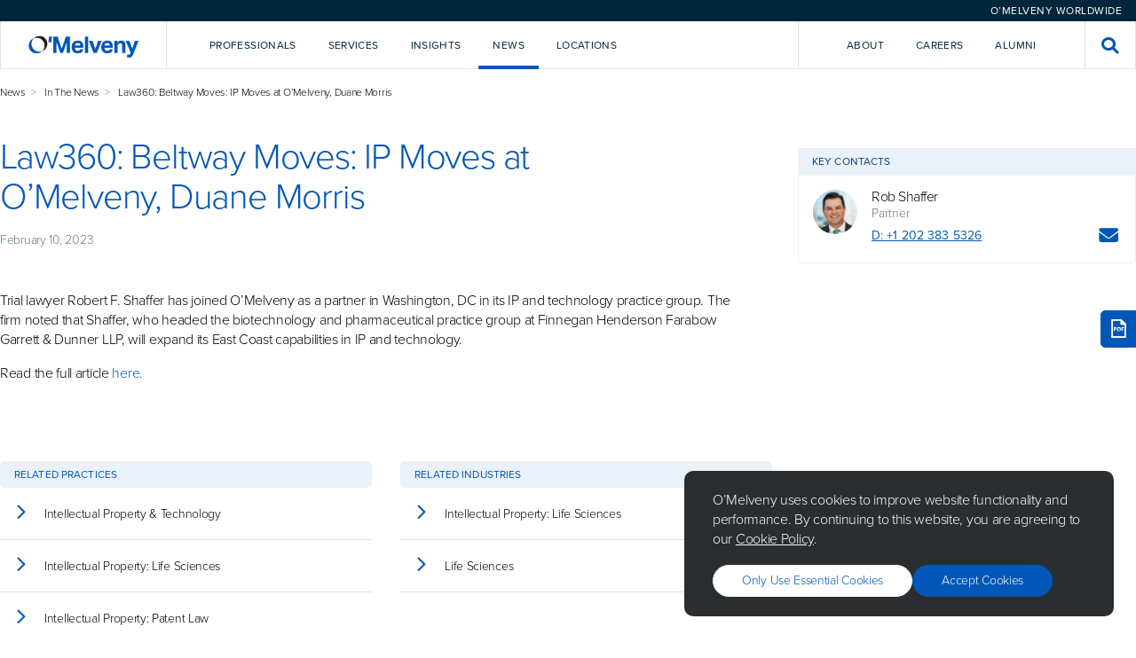

--- FILE ---
content_type: text/html; charset=utf-8
request_url: https://www.omm.com/news/in-the-news/law360-beltway-moves-ip-moves-at-o-melveny-duane-morris/
body_size: 9223
content:

<!DOCTYPE html>
<html lang="en">

<head>
    <meta charset="utf-8">
    <meta http-equiv="X-UA-Compatible" content="IE=edge">
    <title>Law360: Beltway Moves: IP Moves at O&#x2019;Melveny, Duane Morris - O&#x27;Melveny</title>
        <meta name="description" content="O&#x2019;Melveny is an international law firm committed to providing a client experience as satisfying as the outcomes we achieve.&#xA;">

    <meta name="viewport" content="width=device-width, initial-scale=1, shrink-to-fit=no">

    <!-- Link Preview Tags -->
    <meta name="title" content="Law360: Beltway Moves: IP Moves at O&#x2019;Melveny, Duane Morris - O&#x27;Melveny" />
    <meta property="og:type" content="website">
    <meta property="og:title" content="Law360: Beltway Moves: IP Moves at O&#x2019;Melveny, Duane Morris - O&#x27;Melveny" />
        <meta property="og:description" content="O&#x2019;Melveny is an international law firm committed to providing a client experience as satisfying as the outcomes we achieve.&#xA;" />
        <meta property="og:image" content="https://www.omm.com/media/stcayulx/meta_omm_hero_image.jpg" />
    <meta property="og:url" content="https://www.omm.com/news/in-the-news/law360-beltway-moves-ip-moves-at-o-melveny-duane-morris/" />
    <meta property="twitter:card" content="summary_large_image">
    <meta property="twitter:url" content="https://www.omm.com/news/in-the-news/law360-beltway-moves-ip-moves-at-o-melveny-duane-morris/">
    <meta property="twitter:title" content="Law360: Beltway Moves: IP Moves at O&#x2019;Melveny, Duane Morris - O&#x27;Melveny">
        <meta property="twitter:description" content="O&#x2019;Melveny is an international law firm committed to providing a client experience as satisfying as the outcomes we achieve.&#xA;">
        <meta property="twitter:image" content="https://www.omm.com/media/stcayulx/meta_omm_hero_image.jpg" />

    

    <meta name="googlebot" content="index,follow">
    <meta name="robots" content="index,follow">

<!-- Elastic Search -->
<meta class="elastic" name="page_id" content="beda56b0-e14e-43fe-b4f4-0d77403be37a">
<meta class="elastic" name="page_title" content="Law360: Beltway Moves: IP Moves at O&#x2019;Melveny, Duane Morris">
<meta class="elastic" name="page_type" content="article">
    <meta class="elastic" name="published_date" content="2023-02-10T08:00:00+00:00">
    <meta class="elastic" name="related_professionals" content="Rob Shaffer">
    <meta class="elastic" name="related_practices" content="Intellectual Property & Technology, Intellectual Property: Life Sciences, Intellectual Property: Patent Law">
    <meta class="elastic" name="related_industries" content="Intellectual Property: Life Sciences, Life Sciences">



    <!-- Other Meta Tags -->
    <link rel="canonical" href="https://www.omm.com/news/in-the-news/law360-beltway-moves-ip-moves-at-o-melveny-duane-morris/" />

    <!-- External CSS -->
    <link rel="stylesheet" href="/dist/css/app.css">

        <!-- Production Scripts -->
<!-- Production Scripts -->
<!--- Google Analytics --->
<!-- Google Tag Manager -->
<script nonce="zhNFRgRtZ59u80Z8QXRyDILw">(function(w,d,s,l,i){w[l]=w[l]||[];w[l].push({'gtm.start':
new Date().getTime(),event:'gtm.js'});var f=d.getElementsByTagName(s)[0],
j=d.createElement(s),dl=l!='dataLayer'?'&l='+l:'';j.async=true;j.src=
'https://www.googletagmanager.com/gtm.js?id='+i+dl;f.parentNode.insertBefore(j,f);
})(window,document,'script','dataLayer','GTM-KTLGNJTT');</script>
<!-- End Google Tag Manager -->

<!-- Including the Vuture Web Tracking -->
<script nonce="zhNFRgRtZ59u80Z8QXRyDILw">
!function (r) {
var
i = document.createElement("img"); i.setAttribute("src", "https://omm.vuture.net/security/tracker.gif?referer=" + encodeURIComponent(r))
}(document.referrer);
</script>
        <script type="text/javascript" async="async" src="https://platform-api.sharethis.com/js/sharethis.js#property=653aaabf933f6c0019e85d7d&amp;product=sop&amp;source=platform" nonce="zhNFRgRtZ59u80Z8QXRyDILw"></script>

</head>

<body class="omm hub--light">

    <!-- Language Selector -->
    

<div class="language-selector">
    <div class="language-selector__selector-wrapper">



<div id="e3a93084-e1c4-4cff-b3de-c31f5cef40d8" class="language-selector__selector">O&#x2019;Melveny Worldwide</div>
<script nonce="zhNFRgRtZ59u80Z8QXRyDILw">
    (function () {
        let worldwideOverlay = document.createElement("div");
        worldwideOverlay.setAttribute('id', 'component-9665f3ba-68c9-477d-97b5-7533c17e809b')
        worldwideOverlay.setAttribute('data-vue-component', 'WorldwideOverlay')
        worldwideOverlay.setAttribute('data-props', "{\"componentId\":\"e3a93084-e1c4-4cff-b3de-c31f5cef40d8\",\"title\":\"O\u2019Melveny Worldwide\",\"caption\":\"\",\"buttonLabel\":\"O\u2019Melveny Worldwide\",\"buttonStyle\":\"Primary Blue\",\"content\":[{\"title\":\"Korea Practice\",\"subtitle\":\"<p>Learn more about our Korea Practice</p>\\n<p>\uBC88\uC5ED \uAC00\uB2A5</p>\",\"actionLabel\":null,\"action\":[{\"Name\":\"View Page\",\"Target\":null,\"Type\":0,\"Udi\":\"umb://document/3a5bfaef7f7245fd868f24bbc55f3680\",\"Url\":\"/services/regions/asia/korea/\"}]},{\"title\":\"China Practice\",\"subtitle\":\"<p>Learn more about our China Practice</p>\\n<p>\u63D0\u4F9B\u7FFB\u8BD1</p>\",\"actionLabel\":null,\"action\":[{\"Name\":\"View Page\",\"Target\":null,\"Type\":0,\"Udi\":\"umb://document/ae6d6a11151e44dc8549d8aaef87d0b9\",\"Url\":\"/services/regions/asia/china/\"}]}]}")
        document.body.append(worldwideOverlay);

        document.getElementById("e3a93084-e1c4-4cff-b3de-c31f5cef40d8").addEventListener("click", function (e) {
            e.preventDefault();
            this.dispatchEvent(new CustomEvent("ToggleWorldwideOverlay", {
                bubbles: true
            }));
        })
    })();
</script>
    </div>
</div>

    <!-- Global Header -->
    
<div id="navigation" data-vue-component="Navigation" data-props="{&quot;homePageUrl&quot;:&quot;/&quot;,&quot;activeNavItem&quot;:&quot;&quot;,&quot;frequentlySearchedTerms&quot;:[&quot;AI&quot;,&quot;crypto&quot;,&quot;diversity&quot;,&quot;disclosures&quot;,&quot;regulation&quot;],&quot;navigationItems&quot;:[{&quot;key&quot;:&quot;2d8690fe-d6b7-4ea6-a63c-936ba3857282&quot;,&quot;type&quot;:&quot;primary&quot;,&quot;label&quot;:&quot;Professionals&quot;,&quot;introText&quot;:&quot;Our talented and diverse team works creatively and collaboratively with clients.&quot;,&quot;introPrimaryAction&quot;:{&quot;Name&quot;:&quot;Our Team&quot;,&quot;Target&quot;:null,&quot;Type&quot;:0,&quot;Udi&quot;:&quot;umb://document/a94ca1dc471a42258515c897c4580467&quot;,&quot;Url&quot;:&quot;/professionals/&quot;},&quot;introSecondaryAction&quot;:{&quot;Name&quot;:&quot;Careers&quot;,&quot;Target&quot;:null,&quot;Type&quot;:0,&quot;Udi&quot;:&quot;umb://document/ab174fd6c1b14d84b4a78ad846619561&quot;,&quot;Url&quot;:&quot;/careers/&quot;},&quot;dropdownComponent&quot;:&quot;Professionals&quot;,&quot;isActiveItem&quot;:false},{&quot;key&quot;:&quot;402ef07c-88ad-4c12-97f4-cf4be5433b17&quot;,&quot;type&quot;:&quot;primary&quot;,&quot;label&quot;:&quot;Services&quot;,&quot;introText&quot;:&quot;We deliver service and value across practices, industries, and regions.&quot;,&quot;introPrimaryAction&quot;:{&quot;Name&quot;:&quot;Explore Our Services&quot;,&quot;Target&quot;:null,&quot;Type&quot;:0,&quot;Udi&quot;:&quot;umb://document/0263f209d8284aa1b5311e310d523a18&quot;,&quot;Url&quot;:&quot;/services/&quot;},&quot;introSecondaryAction&quot;:{&quot;Name&quot;:&quot;Pro Bono&quot;,&quot;Target&quot;:null,&quot;Type&quot;:0,&quot;Udi&quot;:&quot;umb://document/ef1dea8bce5845ffa277bdc9588e89b0&quot;,&quot;Url&quot;:&quot;/pro-bono/&quot;},&quot;dropdownComponent&quot;:&quot;Services&quot;,&quot;isActiveItem&quot;:false},{&quot;key&quot;:&quot;9b5e8725-534b-423d-8c4b-898fc23a7a6a&quot;,&quot;type&quot;:&quot;primary&quot;,&quot;label&quot;:&quot;Insights&quot;,&quot;introText&quot;:&quot;We help clients look around corners, analyzing issues affecting their business.&quot;,&quot;introPrimaryAction&quot;:{&quot;Name&quot;:&quot;Explore Our Insights&quot;,&quot;Target&quot;:null,&quot;Type&quot;:0,&quot;Udi&quot;:&quot;umb://document/ea64fed98ea344038661fec41077da1b&quot;,&quot;Url&quot;:&quot;/insights/&quot;},&quot;introSecondaryAction&quot;:null,&quot;dropdownComponent&quot;:&quot;Insights&quot;,&quot;isActiveItem&quot;:false},{&quot;key&quot;:&quot;25a9abd7-8598-4da0-915e-935835059b96&quot;,&quot;type&quot;:&quot;primary&quot;,&quot;label&quot;:&quot;News&quot;,&quot;introText&quot;:&quot;Sharing news and commentary about the firm and the broader legal community.&quot;,&quot;introPrimaryAction&quot;:{&quot;Name&quot;:&quot;Explore all news&quot;,&quot;Target&quot;:null,&quot;Type&quot;:0,&quot;Udi&quot;:&quot;umb://document/76ce37a3f6264e71bc76677bd410ad29&quot;,&quot;Url&quot;:&quot;/news/&quot;},&quot;introSecondaryAction&quot;:{&quot;Name&quot;:&quot;Press Room&quot;,&quot;Target&quot;:null,&quot;Type&quot;:0,&quot;Udi&quot;:&quot;umb://document/7089b433470145b1ad72bc5568783693&quot;,&quot;Url&quot;:&quot;/press-room/&quot;},&quot;dropdownComponent&quot;:&quot;News&quot;,&quot;isActiveItem&quot;:true},{&quot;key&quot;:&quot;e2912e4a-31cd-4727-a334-88df7a979f41&quot;,&quot;type&quot;:&quot;primary&quot;,&quot;label&quot;:&quot;Locations&quot;,&quot;introText&quot;:&quot;Each of our offices is strategically located to support our clients&#x2019; needs.&quot;,&quot;introPrimaryAction&quot;:{&quot;Name&quot;:&quot;Explore Our Locations&quot;,&quot;Target&quot;:null,&quot;Type&quot;:0,&quot;Udi&quot;:&quot;umb://document/ed10c6e67f5b4f06a8ee1593562a7f83&quot;,&quot;Url&quot;:&quot;/locations/&quot;},&quot;introSecondaryAction&quot;:null,&quot;dropdownComponent&quot;:&quot;Locations&quot;,&quot;isActiveItem&quot;:false},{&quot;key&quot;:&quot;4dbed132-25f6-452e-b675-8615fdb9da6c&quot;,&quot;type&quot;:&quot;secondary&quot;,&quot;label&quot;:&quot;About&quot;,&quot;introText&quot;:&quot;Our core values&#x2014;excellence, leadership, and citizenship&#x2014;unify us as a firm.&quot;,&quot;introPrimaryAction&quot;:{&quot;Name&quot;:&quot;Learn More About O&#x2019;Melveny&quot;,&quot;Target&quot;:null,&quot;Type&quot;:0,&quot;Udi&quot;:&quot;umb://document/6a3a7e888fa24cee9d3252c583310e4c&quot;,&quot;Url&quot;:&quot;/our-firm/&quot;},&quot;introSecondaryAction&quot;:null,&quot;dropdownComponent&quot;:&quot;About&quot;,&quot;isActiveItem&quot;:false},{&quot;key&quot;:&quot;db8b5b4e-d258-48cd-833d-c9b425555048&quot;,&quot;type&quot;:&quot;secondary&quot;,&quot;label&quot;:&quot;Careers&quot;,&quot;introText&quot;:&quot;Intro text for Careers lorem ipsum dolor sit amet, consectetur adipiscing.&quot;,&quot;introPrimaryAction&quot;:{&quot;Name&quot;:&quot;Careers&quot;,&quot;Target&quot;:null,&quot;Type&quot;:0,&quot;Udi&quot;:&quot;umb://document/ab174fd6c1b14d84b4a78ad846619561&quot;,&quot;Url&quot;:&quot;/careers/&quot;},&quot;introSecondaryAction&quot;:null,&quot;dropdownComponent&quot;:&quot;&quot;,&quot;isActiveItem&quot;:false},{&quot;key&quot;:&quot;287ca523-3d2e-4b1c-8924-6cfa5e757243&quot;,&quot;type&quot;:&quot;secondary&quot;,&quot;label&quot;:&quot;Alumni&quot;,&quot;introText&quot;:&quot;Intro text for Alumni lorem ipsum dolor sit amet, consectetur adipiscing.&quot;,&quot;introPrimaryAction&quot;:{&quot;Name&quot;:&quot;Alumni&quot;,&quot;Target&quot;:null,&quot;Type&quot;:0,&quot;Udi&quot;:&quot;umb://document/44d0910ab74540cda0f09298f8d01534&quot;,&quot;Url&quot;:&quot;/alumni/&quot;},&quot;introSecondaryAction&quot;:null,&quot;dropdownComponent&quot;:&quot;&quot;,&quot;isActiveItem&quot;:false}],&quot;navTrackingCode&quot;:&quot;source=nav&quot;,&quot;hideFrequentlySearchedTermsPanel&quot;:true}"></div>
<div id="navigation-mobile" data-vue-component="NavigationMobile" data-props="{&quot;homePageUrl&quot;:&quot;/&quot;,&quot;activeNavItem&quot;:&quot;&quot;,&quot;frequentlySearchedTerms&quot;:[&quot;AI&quot;,&quot;crypto&quot;,&quot;diversity&quot;,&quot;disclosures&quot;,&quot;regulation&quot;],&quot;navigationItems&quot;:[{&quot;key&quot;:&quot;2d8690fe-d6b7-4ea6-a63c-936ba3857282&quot;,&quot;type&quot;:&quot;primary&quot;,&quot;label&quot;:&quot;Professionals&quot;,&quot;introText&quot;:&quot;Our talented and diverse team works creatively and collaboratively with clients.&quot;,&quot;introPrimaryAction&quot;:{&quot;Name&quot;:&quot;Our Team&quot;,&quot;Target&quot;:null,&quot;Type&quot;:0,&quot;Udi&quot;:&quot;umb://document/a94ca1dc471a42258515c897c4580467&quot;,&quot;Url&quot;:&quot;/professionals/&quot;},&quot;introSecondaryAction&quot;:{&quot;Name&quot;:&quot;Careers&quot;,&quot;Target&quot;:null,&quot;Type&quot;:0,&quot;Udi&quot;:&quot;umb://document/ab174fd6c1b14d84b4a78ad846619561&quot;,&quot;Url&quot;:&quot;/careers/&quot;},&quot;dropdownComponent&quot;:&quot;Professionals&quot;,&quot;isActiveItem&quot;:false},{&quot;key&quot;:&quot;402ef07c-88ad-4c12-97f4-cf4be5433b17&quot;,&quot;type&quot;:&quot;primary&quot;,&quot;label&quot;:&quot;Services&quot;,&quot;introText&quot;:&quot;We deliver service and value across practices, industries, and regions.&quot;,&quot;introPrimaryAction&quot;:{&quot;Name&quot;:&quot;Explore Our Services&quot;,&quot;Target&quot;:null,&quot;Type&quot;:0,&quot;Udi&quot;:&quot;umb://document/0263f209d8284aa1b5311e310d523a18&quot;,&quot;Url&quot;:&quot;/services/&quot;},&quot;introSecondaryAction&quot;:{&quot;Name&quot;:&quot;Pro Bono&quot;,&quot;Target&quot;:null,&quot;Type&quot;:0,&quot;Udi&quot;:&quot;umb://document/ef1dea8bce5845ffa277bdc9588e89b0&quot;,&quot;Url&quot;:&quot;/pro-bono/&quot;},&quot;dropdownComponent&quot;:&quot;Services&quot;,&quot;isActiveItem&quot;:false},{&quot;key&quot;:&quot;9b5e8725-534b-423d-8c4b-898fc23a7a6a&quot;,&quot;type&quot;:&quot;primary&quot;,&quot;label&quot;:&quot;Insights&quot;,&quot;introText&quot;:&quot;We help clients look around corners, analyzing issues affecting their business.&quot;,&quot;introPrimaryAction&quot;:{&quot;Name&quot;:&quot;Explore Our Insights&quot;,&quot;Target&quot;:null,&quot;Type&quot;:0,&quot;Udi&quot;:&quot;umb://document/ea64fed98ea344038661fec41077da1b&quot;,&quot;Url&quot;:&quot;/insights/&quot;},&quot;introSecondaryAction&quot;:null,&quot;dropdownComponent&quot;:&quot;Insights&quot;,&quot;isActiveItem&quot;:false},{&quot;key&quot;:&quot;25a9abd7-8598-4da0-915e-935835059b96&quot;,&quot;type&quot;:&quot;primary&quot;,&quot;label&quot;:&quot;News&quot;,&quot;introText&quot;:&quot;Sharing news and commentary about the firm and the broader legal community.&quot;,&quot;introPrimaryAction&quot;:{&quot;Name&quot;:&quot;Explore all news&quot;,&quot;Target&quot;:null,&quot;Type&quot;:0,&quot;Udi&quot;:&quot;umb://document/76ce37a3f6264e71bc76677bd410ad29&quot;,&quot;Url&quot;:&quot;/news/&quot;},&quot;introSecondaryAction&quot;:{&quot;Name&quot;:&quot;Press Room&quot;,&quot;Target&quot;:null,&quot;Type&quot;:0,&quot;Udi&quot;:&quot;umb://document/7089b433470145b1ad72bc5568783693&quot;,&quot;Url&quot;:&quot;/press-room/&quot;},&quot;dropdownComponent&quot;:&quot;News&quot;,&quot;isActiveItem&quot;:true},{&quot;key&quot;:&quot;e2912e4a-31cd-4727-a334-88df7a979f41&quot;,&quot;type&quot;:&quot;primary&quot;,&quot;label&quot;:&quot;Locations&quot;,&quot;introText&quot;:&quot;Each of our offices is strategically located to support our clients&#x2019; needs.&quot;,&quot;introPrimaryAction&quot;:{&quot;Name&quot;:&quot;Explore Our Locations&quot;,&quot;Target&quot;:null,&quot;Type&quot;:0,&quot;Udi&quot;:&quot;umb://document/ed10c6e67f5b4f06a8ee1593562a7f83&quot;,&quot;Url&quot;:&quot;/locations/&quot;},&quot;introSecondaryAction&quot;:null,&quot;dropdownComponent&quot;:&quot;Locations&quot;,&quot;isActiveItem&quot;:false},{&quot;key&quot;:&quot;4dbed132-25f6-452e-b675-8615fdb9da6c&quot;,&quot;type&quot;:&quot;secondary&quot;,&quot;label&quot;:&quot;About&quot;,&quot;introText&quot;:&quot;Our core values&#x2014;excellence, leadership, and citizenship&#x2014;unify us as a firm.&quot;,&quot;introPrimaryAction&quot;:{&quot;Name&quot;:&quot;Learn More About O&#x2019;Melveny&quot;,&quot;Target&quot;:null,&quot;Type&quot;:0,&quot;Udi&quot;:&quot;umb://document/6a3a7e888fa24cee9d3252c583310e4c&quot;,&quot;Url&quot;:&quot;/our-firm/&quot;},&quot;introSecondaryAction&quot;:null,&quot;dropdownComponent&quot;:&quot;About&quot;,&quot;isActiveItem&quot;:false},{&quot;key&quot;:&quot;db8b5b4e-d258-48cd-833d-c9b425555048&quot;,&quot;type&quot;:&quot;secondary&quot;,&quot;label&quot;:&quot;Careers&quot;,&quot;introText&quot;:&quot;Intro text for Careers lorem ipsum dolor sit amet, consectetur adipiscing.&quot;,&quot;introPrimaryAction&quot;:{&quot;Name&quot;:&quot;Careers&quot;,&quot;Target&quot;:null,&quot;Type&quot;:0,&quot;Udi&quot;:&quot;umb://document/ab174fd6c1b14d84b4a78ad846619561&quot;,&quot;Url&quot;:&quot;/careers/&quot;},&quot;introSecondaryAction&quot;:null,&quot;dropdownComponent&quot;:&quot;&quot;,&quot;isActiveItem&quot;:false},{&quot;key&quot;:&quot;287ca523-3d2e-4b1c-8924-6cfa5e757243&quot;,&quot;type&quot;:&quot;secondary&quot;,&quot;label&quot;:&quot;Alumni&quot;,&quot;introText&quot;:&quot;Intro text for Alumni lorem ipsum dolor sit amet, consectetur adipiscing.&quot;,&quot;introPrimaryAction&quot;:{&quot;Name&quot;:&quot;Alumni&quot;,&quot;Target&quot;:null,&quot;Type&quot;:0,&quot;Udi&quot;:&quot;umb://document/44d0910ab74540cda0f09298f8d01534&quot;,&quot;Url&quot;:&quot;/alumni/&quot;},&quot;introSecondaryAction&quot;:null,&quot;dropdownComponent&quot;:&quot;&quot;,&quot;isActiveItem&quot;:false}],&quot;navTrackingCode&quot;:&quot;source=nav&quot;,&quot;hideFrequentlySearchedTermsPanel&quot;:true}"></div>



    <!-- Content Template -->
    <main class="site-content">
        


<div class="container">
    <div class="article">

        <div class="article__wrapper">
            <div class="article__body">
                <div class="article-hero">
                    <div class="article-hero__intro">
                                <div class="breadcrumbs">
                                    <ul>
                                            <li><a href="/news/">News</a></li>
                                            <li><a href="/news/in-the-news/">In The News</a></li>
                                        <li>Law360: Beltway Moves: IP Moves at O&#x2019;Melveny, Duane Morris</li>
                                    </ul>
                                </div>
                        <h1>Law360: Beltway Moves: IP Moves at O&#x2019;Melveny, Duane Morris</h1>

                                <p class="article-hero__date">February 10, 2023</p>
                    </div>

                </div>

                <div class="article__content">
                    <div class="container container--left" data-elastic-name="article_content">
                        <p>
</p>
<p>Trial lawyer Robert F. Shaffer has joined O&rsquo;Melveny as a partner in Washington, DC in its IP and technology practice group. The firm noted that Shaffer, who headed the biotechnology and pharmaceutical practice group at Finnegan Henderson Farabow Garrett &amp; Dunner LLP, will expand its East Coast capabilities in IP and technology.</p>
<p>Read the full article <a href="https://www.law360.com/pulse/articles/1575064" style="color: #0057b8;" target="_blank">here.</a></p>
                    </div>
                </div>
            </div>
            <div class="article__sidebar">
                <div class="article-language-toggle">
                </div>

                    <div class="article-contacts article-contacts--mobile">
                        <button id="contacts-toggle" class="article-contacts__toggle button">Key Contacts</button>
                        <div id="contacts-overlay" class="overlay" style="display:none;">
                            <div class="overlay-bg"></div>
                            <div class="overlay__container">
                                <div class="overlay__scroll">
                                    <label for="contacts-toggle" class="overlay__icon"><i class="icon-close"></i></label>
                                    <div class="overlay__content">
                                        <h6 for="contacts-toggle" class="overlay__title">Key Contacts</h6>
<div class="page-contact">
    <div class="page-contact__avatar" style="background-image: url('/media/mgrl5pp4/shaffer_rob_web_2.jpg?cc=0.23884703030742632,0.01904036557501904,0.4649695051922775,0.5366844376745367&amp;format=WebP&amp;v=1d9fb00d8c80820')">
    </div>
    <div class="page-contact__info">
            <a class="page-contact__name" href="/professionals/rob-shaffer/">Rob Shaffer</a>
            <div class="page-contact__location">Partner</div>
        <div class="page-contact__actions">
                <div class="page-contact__phone"><a href="tel:&#x2B;1 202 383 5326">D:
                        &#x2B;1 202 383 5326</a></div>
            <div class="page-contact__socials">
                    <a class="page-contact__icon mailto-link" title="Email" href="#"
                        data-email="mailto:rshaffer@omm.com"><i
                            style="pointer-events: none;" class="icon-envelope"></i></a>
            </div>
        </div>
    </div>
</div>                                    </div>
                                </div>
                            </div>
                        </div>
                    </div>
                    <div class="article-contacts">
                        <h2 class="article-contacts__heading">Key Contacts</h2>
                        <div class="article-contacts__content">
<div class="page-contact">
    <div class="page-contact__avatar" style="background-image: url('/media/mgrl5pp4/shaffer_rob_web_2.jpg?cc=0.23884703030742632,0.01904036557501904,0.4649695051922775,0.5366844376745367&amp;format=WebP&amp;v=1d9fb00d8c80820')">
    </div>
    <div class="page-contact__info">
            <a class="page-contact__name" href="/professionals/rob-shaffer/">Rob Shaffer</a>
            <div class="page-contact__location">Partner</div>
        <div class="page-contact__actions">
                <div class="page-contact__phone"><a href="tel:&#x2B;1 202 383 5326">D:
                        &#x2B;1 202 383 5326</a></div>
            <div class="page-contact__socials">
                    <a class="page-contact__icon mailto-link" title="Email" href="#"
                        data-email="mailto:rshaffer@omm.com"><i
                            style="pointer-events: none;" class="icon-envelope"></i></a>
            </div>
        </div>
    </div>
</div>                        </div>
                    </div>
            </div>
        </div>
    </div>
</div>
    <div class="components">
        
    </div>
<div class="container">
    <div class="article">
            <div class="search-results">


                <div class="search-results__grid">
                        <div class="search-results__section">
                            <div class="search-results__section-header">
                                <div class="search-results__section-title">Related Practices</div>
                            </div>
                            <div class="search-results__section-body search-results__section-body--pages">
                                    <a href="/services/practices/litigation-investigations/intellectual-property-technology/" class="search-result__page">
                                        <div class="search-result__page-icon"><i class="icon-chevron-right"></i></div>
                                        <div class="search-result__page-title">Intellectual Property &amp; Technology</div>
                                    </a>
                                    <a href="/services/practices/litigation-investigations/intellectual-property-life-sciences/" class="search-result__page">
                                        <div class="search-result__page-icon"><i class="icon-chevron-right"></i></div>
                                        <div class="search-result__page-title">Intellectual Property: Life Sciences</div>
                                    </a>
                                    <a href="/services/practices/litigation-investigations/intellectual-property-patent-law/" class="search-result__page">
                                        <div class="search-result__page-icon"><i class="icon-chevron-right"></i></div>
                                        <div class="search-result__page-title">Intellectual Property: Patent Law</div>
                                    </a>
                            </div>
                        </div>

                        <div class="search-results__section">
                            <div class="search-results__section-header">
                                <div class="search-results__section-title">Related Industries</div>
                            </div>
                            <div class="search-results__section-body search-results__section-body--pages">
                                    <a href="/services/practices/litigation-investigations/intellectual-property-life-sciences/" class="search-result__page">
                                        <div class="search-result__page-icon"><i class="icon-chevron-right"></i></div>
                                        <div class="search-result__page-title">Intellectual Property: Life Sciences</div>
                                    </a>
                                    <a href="/services/industries/life-sciences/" class="search-result__page">
                                        <div class="search-result__page-icon"><i class="icon-chevron-right"></i></div>
                                        <div class="search-result__page-title">Life Sciences</div>
                                    </a>
                            </div>
                        </div>

                </div>
            </div>
    </div>
</div>
<hr class="article__hr">
<div class="container article__components">




<div id='component-ebbedbae-62c5-4f5d-849b-0e2488b438ce' class='spacing-top--small spacing-bottom--small background--transparent'><div class='container-fluid'>
<div class="social-footer">
    <div class="social-block__wrapper">
        

<div class="social-block">
    <div class="social-block__header">
        <p class="social-block__tag">Stay Connected</p>
        <h3 class="social-block__title">For the latest legal developments, analysis, and trends&#x2014;plus a glimpse into life at O&#x2019;Melveny&#x2014;be sure to follow us on social media.</h3>
    </div>
    <div class="social-block__actions">

            <div class="social-block__icon-wrapper">
                        <a class="social-block__icon" href="https://www.linkedin.com/company/o&#x27;melveny-&amp;-myers-llp/" title="LinkedIn" target="">
                            <i class="icon-linkedin-in"></i>
                        </a>
                        <a class="social-block__icon" href="https://www.instagram.com/omelvenymyers/" title="Instagram">
                            <i class="icon-instagram"></i>
                        </a>
                        <a class="social-block__icon" href="https://twitter.com/omelvenymyers" title="Twitter" target="_blank">
                            <i class="icon-x"></i>
                        </a>
                        <a class="social-block__icon" href="https://www.facebook.com/OMelvenyandMyersLLP" title="Facebook" target="_blank">
                            <i class="icon-facebook"></i>
                        </a>
                        <a class="social-block__icon" href="https://www.youtube.com/@omelveny" title="YouTube" target="_blank">
                            <i class="icon-youtube"></i>
                        </a>
            </div>
    </div>
</div>
<div class="social-block social-block--small">

    <h3 class="social-block__title">Subscribe</h3>

    <p class="social-block__content">O&#x2019;Melveny&#x2019;s latest insights, straight to your inbox.</p>

    <div class="social-block__actions">
            <a class="button button--white" href="https://click.omelveny.com/11/5/landing-pages/subscribe.asp" title="Subscribe"
                target="_blank">Subscribe</a>
    </div>

    <div id="contacts-overlay" class="overlay">
        <div class="overlay-bg"></div>
        <div class="overlay__container overlay__container--lg">
            <div class="overlay__scroll">
                <ul class="overlay__items">
                    <li class="overlay__item">Personal Details</li>
                    <li class="overlay__item overlay__item--current">Preferences</li>
                </ul>
                <label for="contacts-toggle" class="overlay__icon">
                    <i class="icon-close"></i>
                </label>
                <div class="overlay__content overlay__content--full">
                    <h6 for="contacts-toggle" class="overlay__title">Subscribe to O’Melveny Insights</h6>
                    <p class="overlay__subtitle">*Required Fields</p>
                    <form action="" class="subscribe-insights__form" get="" id="">
                        <div class="subscribe-insights__stack subscribe-insights__stack--gap-lg" id="personal_details"
                            style="display:none;">
                            <div>
                                <div class="subscribe-insights__stack">
                                    <div>
                                        <label class="subscribe-insights__label" for="first_name">First name*</label>
                                        <input class="subscribe-insights__text" id="first_name" name="first_name"
                                            type="text" />
                                    </div>

                                    <div>
                                        <label class="subscribe-insights__label" for="last_name">Last name*</label>
                                        <input class="subscribe-insights__text" id="last_name" name="last_name"
                                            type="text" />
                                    </div>

                                    <div>
                                        <label class="subscribe-insights__label" for="email">Email*</label>
                                        <input class="subscribe-insights__text" id="email" name="email" type="text" />
                                    </div>

                                    <div>
                                        <label class="subscribe-insights__label" for="job_title">Job title*</label>
                                        <input class="subscribe-insights__text" id="job_title" name="job_title"
                                            type="text" />
                                    </div>

                                    <div>
                                        <label class="subscribe-insights__label" for="company_name">Company
                                            name*</label>
                                        <input class="subscribe-insights__text" id="company_name" name="company_name"
                                            type="text" />
                                    </div>
                                </div>
                                <hr class="subscribe-insights__hr" />
                                <div class="subscribe-insights__stack">
                                    <div>
                                        <label class="subscribe-insights__label" for="street_address">Street
                                            Address</label>
                                        <input class="subscribe-insights__text" id="street_address"
                                            name="street_address" type="text" />
                                    </div>

                                    <div>
                                        <label class="subscribe-insights__label" for="city">City</label>
                                        <input class="subscribe-insights__text" id="city" name="city" type="text" />
                                    </div>

                                    <div>
                                        <label class="subscribe-insights__label" for="state">State*</label>
                                        <input class="subscribe-insights__text" id="state" name="state" type="text" />
                                    </div>

                                    <div>
                                        <label class="subscribe-insights__label" for="post_code">Post Code</label>
                                        <input class="subscribe-insights__text" id="post_code" name="post_code"
                                            type="text" />
                                    </div>

                                    <div>
                                        <label class="subscribe-insights__label" for="business_country">Business
                                            country*</label>
                                        <div class="subscribe-insights__select">
                                            <select id="business_country" name="business_country">
                                                <option>United Kingdom</option>
                                                <option>United States of America</option>
                                            </select>
                                            <i class="icon-chevron-down"></i>
                                        </div>
                                    </div>
                                </div>
                            </div>

                            <div>
                                <button class="subscribe-insights__button subscribe-insights__button--center"
                                    type="button">
                                    Continue to Preferences
                                </button>
                            </div>
                        </div>

                        <div class="subscribe-insights__stack subscribe-insights__stack--gap-lg" id="preferences"
                            style="display:flex;">
                            <div class="subscribe-insights__desktop">
                                <div class="subscribe-insights__columns">
                                    <div class="subscribe-insights__column">
                                        <div class="subscribe-insights__stack">
                                            <div class="subscribe-insights__title">
                                                Services
                                            </div>
                                            <div class="subscribe-insights__stack subscribe-insights__stack--gap-sm">
                                                <label class="subscribe-insights__checkbox">
                                                    <input id="antitrust_competition" name="antitrust_competition"
                                                        type="checkbox" value="" />
                                                    <span class="checkbox__check"></span>
                                                    <span>Antitrust &amp; Competition</span>
                                                </label>
                                                <label class="subscribe-insights__checkbox">
                                                    <input id="asset_management" name="asset_management" type="checkbox"
                                                        value="" />
                                                    <span class="checkbox__check"></span>
                                                    <span>Asset Management</span>
                                                </label>
                                                <label class="subscribe-insights__checkbox">
                                                    <input id="capital_markets" name="capital_markets" type="checkbox"
                                                        value="" />
                                                    <span class="checkbox__check"></span>
                                                    <span>Capital Markets</span>
                                                </label>
                                                <label class="subscribe-insights__checkbox">
                                                    <input id="class_actions_mass_torts" name="class_actions_mass_torts"
                                                        type="checkbox" value="" />
                                                    <span class="checkbox__check"></span>
                                                    <span>Class Actions &amp; Mass Torts</span>
                                                </label>
                                                <label class="subscribe-insights__checkbox">
                                                    <input id="cle" name="cle" type="checkbox" value="" />
                                                    <span class="checkbox__check"></span>
                                                    <span>CLE</span>
                                                </label>
                                                <label class="subscribe-insights__checkbox">
                                                    <input id="consumer_class_actions_product"
                                                        name="consumer_class_actions_product" type="checkbox"
                                                        value="" />
                                                    <span class="checkbox__check"></span>
                                                    <span>Consumer Class Actions & Product</span>
                                                </label>
                                                <label class="subscribe-insights__checkbox">
                                                    <input id="liability" name="liability" type="checkbox" value="" />
                                                    <span class="checkbox__check"></span>
                                                    <span>Liability</span>
                                                </label>
                                                <label class="subscribe-insights__checkbox">
                                                    <input id="coronavirus_resources" name="coronavirus_resources"
                                                        type="checkbox" value="" />
                                                    <span class="checkbox__check"></span>
                                                    <span>Coronavirus Resources</span>
                                                </label>
                                            </div>
                                        </div>
                                    </div>

                                    <div class="subscribe-insights__column">
                                        <div class="subscribe-insights__stack">
                                            <div class="subscribe-insights__title">
                                                Industries
                                            </div>
                                            <div class="subscribe-insights__stack subscribe-insights__stack--gap-sm">
                                                <label class="subscribe-insights__checkbox">
                                                    <input id="antitrust_competition" name="antitrust_competition"
                                                        type="checkbox" value="" />
                                                    <span class="checkbox__check"></span>
                                                    <span>Antitrust &amp; Competition</span>
                                                </label>
                                                <label class="subscribe-insights__checkbox">
                                                    <input id="asset_management" name="asset_management" type="checkbox"
                                                        value="" />
                                                    <span class="checkbox__check"></span>
                                                    <span>Asset Management</span>
                                                </label>
                                                <label class="subscribe-insights__checkbox">
                                                    <input id="capital_markets" name="capital_markets" type="checkbox"
                                                        value="" />
                                                    <span class="checkbox__check"></span>
                                                    <span>Capital Markets</span>
                                                </label>
                                                <label class="subscribe-insights__checkbox">
                                                    <input id="class_actions_mass_torts" name="class_actions_mass_torts"
                                                        type="checkbox" value="" />
                                                    <span class="checkbox__check"></span>
                                                    <span>Class Actions &amp; Mass Torts</span>
                                                </label>
                                                <label class="subscribe-insights__checkbox">
                                                    <input id="cle" name="cle" type="checkbox" value="" />
                                                    <span class="checkbox__check"></span>
                                                    <span>CLE</span>
                                                </label>
                                                <label class="subscribe-insights__checkbox">
                                                    <input id="consumer_class_actions_product"
                                                        name="consumer_class_actions_product" type="checkbox"
                                                        value="" />
                                                    <span class="checkbox__check"></span>
                                                    <span>Consumer Class Actions & Product</span>
                                                </label>
                                            </div>
                                        </div>
                                    </div>

                                    <div class="subscribe-insights__column">
                                        <div class="subscribe-insights__stack">
                                            <div class="subscribe-insights__title">
                                                Regions
                                            </div>
                                            <div class="subscribe-insights__stack subscribe-insights__stack--gap-sm">
                                                <label class="subscribe-insights__checkbox">
                                                    <input id="antitrust_competition" name="antitrust_competition"
                                                        type="checkbox" value="" />
                                                    <span class="checkbox__check"></span>
                                                    <span>Antitrust &amp; Competition</span>
                                                </label>
                                                <label class="subscribe-insights__checkbox">
                                                    <input id="asset_management" name="asset_management" type="checkbox"
                                                        value="" />
                                                    <span class="checkbox__check"></span>
                                                    <span>Asset Management</span>
                                                </label>
                                                <label class="subscribe-insights__checkbox">
                                                    <input id="capital_markets" name="capital_markets" type="checkbox"
                                                        value="" />
                                                    <span class="checkbox__check"></span>
                                                    <span>Capital Markets</span>
                                                </label>
                                                <label class="subscribe-insights__checkbox">
                                                    <input id="class_actions_mass_torts" name="class_actions_mass_torts"
                                                        type="checkbox" value="" />
                                                    <span class="checkbox__check"></span>
                                                    <span>Class Actions &amp; Mass Torts</span>
                                                </label>
                                            </div>
                                        </div>
                                    </div>

                                    <div class="subscribe-insights__column">
                                        <div class="subscribe-insights__stack">
                                            <div class="subscribe-insights__title">
                                                Community Impact
                                            </div>
                                            <div class="subscribe-insights__stack subscribe-insights__stack--gap-sm">
                                                <label class="subscribe-insights__checkbox">
                                                    <input id="antitrust_competition" name="antitrust_competition"
                                                        type="checkbox" value="" />
                                                    <span class="checkbox__check"></span>
                                                    <span>Antitrust &amp; Competition</span>
                                                </label>
                                                <label class="subscribe-insights__checkbox">
                                                    <input id="asset_management" name="asset_management" type="checkbox"
                                                        value="" />
                                                    <span class="checkbox__check"></span>
                                                    <span>Asset Management</span>
                                                </label>
                                            </div>
                                        </div>
                                    </div>
                                </div>
                            </div>

                            <div class="subscribe-insights__mobile">
                                <div class="subscribe-insights__stack">
                                    <details class="subscribe-insights__select-multi">
                                        <summary>Services <i class="icon-chevron-down"></i></summary>
                                        <div class="subscribe-insights__stack subscribe-insights__stack--gap-sm">
                                            <label class="subscribe-insights__checkbox">
                                                <input id="antitrust_competition" name="antitrust_competition"
                                                    type="checkbox" value="" />
                                                <span class="checkbox__check"></span>
                                                <span>Antitrust &amp; Competition</span>
                                            </label>
                                            <label class="subscribe-insights__checkbox">
                                                <input id="asset_management" name="asset_management" type="checkbox"
                                                    value="" />
                                                <span class="checkbox__check"></span>
                                                <span>Asset Management</span>
                                            </label>
                                            <label class="subscribe-insights__checkbox">
                                                <input id="capital_markets" name="capital_markets" type="checkbox"
                                                    value="" />
                                                <span class="checkbox__check"></span>
                                                <span>Capital Markets</span>
                                            </label>
                                            <label class="subscribe-insights__checkbox">
                                                <input id="class_actions_mass_torts" name="class_actions_mass_torts"
                                                    type="checkbox" value="" />
                                                <span class="checkbox__check"></span>
                                                <span>Class Actions &amp; Mass Torts</span>
                                            </label>
                                            <label class="subscribe-insights__checkbox">
                                                <input id="cle" name="cle" type="checkbox" value="" />
                                                <span class="checkbox__check"></span>
                                                <span>CLE</span>
                                            </label>
                                            <label class="subscribe-insights__checkbox">
                                                <input id="consumer_class_actions_product"
                                                    name="consumer_class_actions_product" type="checkbox" value="" />
                                                <span class="checkbox__check"></span>
                                                <span>Consumer Class Actions & Product</span>
                                            </label>
                                            <label class="subscribe-insights__checkbox">
                                                <input id="liability" name="liability" type="checkbox" value="" />
                                                <span class="checkbox__check"></span>
                                                <span>Liability</span>
                                            </label>
                                            <label class="subscribe-insights__checkbox">
                                                <input id="coronavirus_resources" name="coronavirus_resources"
                                                    type="checkbox" value="" />
                                                <span class="checkbox__check"></span>
                                                <span>Coronavirus Resources</span>
                                            </label>
                                        </div>
                                    </details>
                                    <details class="subscribe-insights__select-multi">
                                        <summary>Industries <i class="icon-chevron-down"></i></summary>
                                        <div class="subscribe-insights__stack subscribe-insights__stack--gap-sm">
                                            <label class="subscribe-insights__checkbox">
                                                <input id="antitrust_competition" name="antitrust_competition"
                                                    type="checkbox" value="" />
                                                <span class="checkbox__check"></span>
                                                <span>Antitrust &amp; Competition</span>
                                            </label>
                                            <label class="subscribe-insights__checkbox">
                                                <input id="asset_management" name="asset_management" type="checkbox"
                                                    value="" />
                                                <span class="checkbox__check"></span>
                                                <span>Asset Management</span>
                                            </label>
                                            <label class="subscribe-insights__checkbox">
                                                <input id="capital_markets" name="capital_markets" type="checkbox"
                                                    value="" />
                                                <span class="checkbox__check"></span>
                                                <span>Capital Markets</span>
                                            </label>
                                            <label class="subscribe-insights__checkbox">
                                                <input id="class_actions_mass_torts" name="class_actions_mass_torts"
                                                    type="checkbox" value="" />
                                                <span class="checkbox__check"></span>
                                                <span>Class Actions &amp; Mass Torts</span>
                                            </label>
                                            <label class="subscribe-insights__checkbox">
                                                <input id="cle" name="cle" type="checkbox" value="" />
                                                <span class="checkbox__check"></span>
                                                <span>CLE</span>
                                            </label>
                                            <label class="subscribe-insights__checkbox">
                                                <input id="consumer_class_actions_product"
                                                    name="consumer_class_actions_product" type="checkbox" value="" />
                                                <span class="checkbox__check"></span>
                                                <span>Consumer Class Actions & Product</span>
                                            </label>
                                            <label class="subscribe-insights__checkbox">
                                                <input id="liability" name="liability" type="checkbox" value="" />
                                                <span class="checkbox__check"></span>
                                                <span>Liability</span>
                                            </label>
                                            <label class="subscribe-insights__checkbox">
                                                <input id="coronavirus_resources" name="coronavirus_resources"
                                                    type="checkbox" value="" />
                                                <span class="checkbox__check"></span>
                                                <span>Coronavirus Resources</span>
                                            </label>
                                        </div>
                                    </details>
                                    <details class="subscribe-insights__select-multi">
                                        <summary>Regions <i class="icon-chevron-down"></i></summary>
                                        <div class="subscribe-insights__stack subscribe-insights__stack--gap-sm">
                                            <label class="subscribe-insights__checkbox">
                                                <input id="antitrust_competition" name="antitrust_competition"
                                                    type="checkbox" value="" />
                                                <span class="checkbox__check"></span>
                                                <span>Antitrust &amp; Competition</span>
                                            </label>
                                            <label class="subscribe-insights__checkbox">
                                                <input id="asset_management" name="asset_management" type="checkbox"
                                                    value="" />
                                                <span class="checkbox__check"></span>
                                                <span>Asset Management</span>
                                            </label>
                                            <label class="subscribe-insights__checkbox">
                                                <input id="capital_markets" name="capital_markets" type="checkbox"
                                                    value="" />
                                                <span class="checkbox__check"></span>
                                                <span>Capital Markets</span>
                                            </label>
                                            <label class="subscribe-insights__checkbox">
                                                <input id="class_actions_mass_torts" name="class_actions_mass_torts"
                                                    type="checkbox" value="" />
                                                <span class="checkbox__check"></span>
                                                <span>Class Actions &amp; Mass Torts</span>
                                            </label>
                                            <label class="subscribe-insights__checkbox">
                                                <input id="cle" name="cle" type="checkbox" value="" />
                                                <span class="checkbox__check"></span>
                                                <span>CLE</span>
                                            </label>
                                            <label class="subscribe-insights__checkbox">
                                                <input id="consumer_class_actions_product"
                                                    name="consumer_class_actions_product" type="checkbox" value="" />
                                                <span class="checkbox__check"></span>
                                                <span>Consumer Class Actions & Product</span>
                                            </label>
                                            <label class="subscribe-insights__checkbox">
                                                <input id="liability" name="liability" type="checkbox" value="" />
                                                <span class="checkbox__check"></span>
                                                <span>Liability</span>
                                            </label>
                                            <label class="subscribe-insights__checkbox">
                                                <input id="coronavirus_resources" name="coronavirus_resources"
                                                    type="checkbox" value="" />
                                                <span class="checkbox__check"></span>
                                                <span>Coronavirus Resources</span>
                                            </label>
                                        </div>
                                    </details>
                                    <details class="subscribe-insights__select-multi">
                                        <summary>Community Impact <i class="icon-chevron-down"></i></summary>
                                        <div class="subscribe-insights__stack subscribe-insights__stack--gap-sm">
                                            <label class="subscribe-insights__checkbox">
                                                <input id="antitrust_competition" name="antitrust_competition"
                                                    type="checkbox" value="" />
                                                <span class="checkbox__check"></span>
                                                <span>Antitrust &amp; Competition</span>
                                            </label>
                                            <label class="subscribe-insights__checkbox">
                                                <input id="asset_management" name="asset_management" type="checkbox"
                                                    value="" />
                                                <span class="checkbox__check"></span>
                                                <span>Asset Management</span>
                                            </label>
                                            <label class="subscribe-insights__checkbox">
                                                <input id="capital_markets" name="capital_markets" type="checkbox"
                                                    value="" />
                                                <span class="checkbox__check"></span>
                                                <span>Capital Markets</span>
                                            </label>
                                            <label class="subscribe-insights__checkbox">
                                                <input id="class_actions_mass_torts" name="class_actions_mass_torts"
                                                    type="checkbox" value="" />
                                                <span class="checkbox__check"></span>
                                                <span>Class Actions &amp; Mass Torts</span>
                                            </label>
                                            <label class="subscribe-insights__checkbox">
                                                <input id="cle" name="cle" type="checkbox" value="" />
                                                <span class="checkbox__check"></span>
                                                <span>CLE</span>
                                            </label>
                                            <label class="subscribe-insights__checkbox">
                                                <input id="consumer_class_actions_product"
                                                    name="consumer_class_actions_product" type="checkbox" value="" />
                                                <span class="checkbox__check"></span>
                                                <span>Consumer Class Actions & Product</span>
                                            </label>
                                            <label class="subscribe-insights__checkbox">
                                                <input id="liability" name="liability" type="checkbox" value="" />
                                                <span class="checkbox__check"></span>
                                                <span>Liability</span>
                                            </label>
                                            <label class="subscribe-insights__checkbox">
                                                <input id="coronavirus_resources" name="coronavirus_resources"
                                                    type="checkbox" value="" />
                                                <span class="checkbox__check"></span>
                                                <span>Coronavirus Resources</span>
                                            </label>
                                        </div>
                                    </details>
                                </div>
                            </div>

                            <div class="subscribe-insights__footer">
                                <div>
                                    <label class="subscribe-insights__checkbox">
                                        <input id="submit_conditions" name="submit_conditions" type="checkbox"
                                            value="" />
                                        <span class="checkbox__check"></span>
                                        <span>By clicking on Submit, you agree to receive the selected newsletters and
                                            related communications from O'Melveny & Myers LLP, that your information
                                            will be treated securely in accordance with our Privacy Policy found at <a
                                                href="https://www.omm.com/privacy-notice">https://www.omm.com/privacy-notice</a>,
                                            and that you can always unsubscribe using links included in our
                                            communications.</span>
                                    </label>
                                </div>
                                <div class="subscribe-insights__footer-buttons">
                                    <button class="subscribe-insights__link" type="button">
                                        Back
                                    </button>
                                    <button class="subscribe-insights__button" type="button">
                                        Subscribe
                                    </button>
                                </div>
                            </div>
                        </div>
                    </form>
                </div>
            </div>
        </div>
    </div>
</div>

    </div>
</div>
</div></div>
</div>

<script defer src="/dist/js/article.js"></script>

    <div id="share-pdf" data-vue-component="SharePDFTab" data-props="{&quot;id&quot;: 11031}"></div>



        <!-- Cookie Policy -->

<div id="component-e2fdf6b0-6830-4060-965d-25e72add675a" data-vue-component="CookiePolicy" data-props="{&quot;messageText&quot;:&quot;&lt;p&gt;O&#x2019;Melveny uses cookies to improve website functionality and performance. By continuing to this website, you are agreeing to our &lt;a rel=\&quot;noopener\&quot; href=\&quot;/cookie-settings/\&quot; target=\&quot;_blank\&quot; title=\&quot;Cookie Settings\&quot;&gt;Cookie Policy&lt;/a&gt;.&lt;/p&gt;&quot;,&quot;acceptLabel&quot;:&quot;Accept Cookies&quot;,&quot;declineLabel&quot;:&quot;Only use essential cookies&quot;}">
</div>    </main>

    <!-- Global Footer -->
    

<footer class="footer">
    <div class="footer__main-wrapper">
        <div class="container">
            <div class="footer__logo-wrapper">
                <a title="Home Page" href="/">
                    <div class="footer__logo"></div>
                </a>
            </div>
            <div class="footer__social-links">
                            <a href="https://www.linkedin.com/company/o&#x27;melveny-&amp;-myers-llp/" title="LinkedIn" target="_blank">
                                <i class="icon-linkedin"></i>
                            </a>
                            <a href="https://www.instagram.com/omelvenymyers/" title="Instagram" target="_blank">
                                <i class="icon-instagram"></i>
                            </a>
                            <a href="https://twitter.com/omelvenymyers" title="Twitter" target="_blank">
                                <i class="icon-x"></i>
                            </a>
                            <a href="https://www.facebook.com/OMelvenyandMyersLLP" title="Facebook" target="_blank">
                                <i class="icon-facebook"></i>
                            </a>
                            <a href="https://www.youtube.com/@omelveny" title="YouTube" target="_blank">
                                <i class="icon-youtube"></i>
                            </a>
            </div>
            <div class="footer__subscribe">
                    <p>O&#x2019;Melveny&#x2019;s latest insights, straight to your inbox</p>
                    <a href="https://click.omelveny.com/11/5/landing-pages/subscribe.asp" class="button button--small"
                        target="_blank">Subscribe</a>
            </div>
        </div>
    </div>
    <div class="footer__secondary-wrapper">
        <div class="container">
            <div class="footer__copyright">
                Attorney Advertising ©2026 O'Melveny & Myers LLP. All rights reserved
            </div>
            <div class="footer__links">
                        <a href="/disclaimer/">Disclaimer</a>
                        <a href="/privacy-policy/">Privacy Policy</a>
                        <a href="/contact-us/">Contact Us</a>
            </div>
        </div>
    </div>
</footer>

    <div id="overlay-container">
    </div>

    <script nonce="zhNFRgRtZ59u80Z8QXRyDILw">
        window.OMM = {
            AssignedContentItem: null
        };
        window.OMM.AssignedContentItem = "11031";
    </script>

    <!-- JS Site Bundle -->
    <link rel="stylesheet" href="/dist/css/forms.css">
    <script src="/dist/js/main.js " nonce="zhNFRgRtZ59u80Z8QXRyDILw"></script>

    <!-- Umbraco Forms -->
    <script src="/App_Plugins/UmbracoForms/Assets/promise-polyfill/dist/polyfill.min.js" type="application/javascript"></script><script src="/App_Plugins/UmbracoForms/Assets/aspnet-client-validation/dist/aspnet-validation.min.js" type="application/javascript"></script>

    <script nonce="zhNFRgRtZ59u80Z8QXRyDILw">
        // Email Disclaimer
        window.showMailtoDisclaimer = function (e) {
            e.preventDefault();
            let target = e.target.dataset.email;
            const template = document.createElement('div');
            template.setAttribute('id', 'mailtoDisclaimer');
            template.innerHTML = `
                <div class="overlay overlay--show">
                    <div class="overlay-bg"></div>
                    <div class="overlay__container overlay__container--small">
                        <div class="overlay__scroll">
                            <div class="overlay__header">
                                <div class="overlay__title"><h2>Disclaimer</h2></div>
                                <div class="overlay__subtitle" style="text-align: center !important;"><div>
<p style="text-align: center;">Thank you for your interest. Before you communicate with one of our attorneys, please note: Any comments our attorneys share with you are general information and not legal advice. No attorney-client relationship will exist between you or your business and <strong>O’Melveny</strong> or any of its attorneys unless conflicts have been cleared, our management has given its approval, and an engagement letter has been signed. Meanwhile, you agree: we have no duty to advise you or provide you with legal assistance; you will not divulge any confidences or send any confidential or sensitive information to our attorneys (we are not in a position to keep it confidential and might be required to convey it to our clients); and, you may not use this contact to attempt to disqualify O’Melveny from representing other clients adverse to you or your business. By clicking "accept" you acknowledge receipt and agree to all of the terms of this paragraph and our Disclaimer.</p>
</div></div>
                            </div>
                            <div class="overlay__actions">
                                <button id="mailToDisclaimerCancelTrigger" class="button">Cancel</button>
                                <a class="button" href="${target}" target="_blank">Accept</a>
                            </div>
                        </div>
                    </div>
                </div>`;

            document.body.appendChild(template);

            let cancelButton = document.getElementById("mailToDisclaimerCancelTrigger");
            if (cancelButton) {
                cancelButton.addEventListener("click", hideMailtoDisclaimer);
            }
        }

        function hideMailtoDisclaimer(e) {
            e.preventDefault();
            document.getElementById("mailtoDisclaimer").remove();
        }

        function acceptMailtoDisclaimer(e, email) {
            e.preventDefault();
            document.getElementById("mailtoDisclaimer").remove();
            window.location.href = email;
        }

        let mailToLinks = document.querySelectorAll(".mailto-link");
        if (mailToLinks) {
            mailToLinks.forEach(function (link) {
                link.addEventListener("click", window.showMailtoDisclaimer);
            })
        }
    </script>

    <!-- Userway Accessibility -->
    <script nonce="zhNFRgRtZ59u80Z8QXRyDILw">(function () {
            var s = document.createElement("script"); s.setAttribute("data-account", "y6SdbQuPgR");
            s.setAttribute("src", "https://cdn.userway.org/widget.js"); document.body.appendChild(s);
        })();</script>


</body>

</html>

--- FILE ---
content_type: text/css
request_url: https://www.omm.com/dist/css/app.css
body_size: 59861
content:
@import url(https://use.typekit.net/gfk8gcu.css);
@charset "UTF-8";.omm{background:#fff}.omm *{box-sizing:border-box}@media (min-width:1024px){.overlay-active{overflow:hidden;z-index:1200}}@media (max-width:1024px){.overlay-active--mobile{overflow:hidden;z-index:1200}}.overlay-backdrop{display:none}@media (min-width:1024px){.overlay-backdrop{background-color:rgba(0,0,0,.4);display:block;height:100vh;left:0;overflow:hidden;position:absolute;top:0;width:100vw}}.overlay-backdrop--mobile{background-color:rgba(0,0,0,.4);display:block;height:100vh;left:0;overflow:hidden;position:absolute;top:0;width:100vw}@media (min-width:1024px){.overlay-backdrop--mobile{display:none}}hr{border:0;border-top:1px solid #dde3e7;display:block;height:1px;margin:32px 0;padding:0}@media (min-width:1280px){hr{margin:72px 0}}hr.no-margin-top{margin-top:0}hr.no-margin-bottom{margin-bottom:0}.no-scroll-mobile{overflow-y:hidden}@media (min-width:960px){.no-scroll-mobile{overflow-y:visible}}.no-scroll{overflow-y:hidden}.sticky{position:sticky;top:65px;z-index:3000}@media (min-width:1024px){.sticky{top:54px}}::-webkit-scrollbar{height:4px;width:4px}::-webkit-scrollbar-track{background-color:#f3f7fc}::-webkit-scrollbar-thumb{background-color:#657786;height:4px;opacity:.64;width:4px}.swiper{width:100%}body,input[type=submit],input[type=text],select{font-family:proxima-nova,sans-serif}.article__content blockquote,.experience__content blockquote,.page-title,.quote__title,.simple-cta-card__title,.team-card__content,.testimonial__title,h1,h2,h3,h4,h5,h6,p{margin-bottom:8px;margin-top:0}@media (min-width:768px){.article__content blockquote,.experience__content blockquote,.page-title,.quote__title,.simple-cta-card__title,.team-card__content,.testimonial__title,h1,h2,h3,h4,h5,h6,p{font-size:16px}}.team-card__content,p{font-size:16px;font-style:normal;font-weight:300;letter-spacing:-.3px;line-height:1.4;text-align:left}a{color:#016de5}a,a:focus,a:hover{text-decoration:none}li,ul{font-size:16px;font-style:normal;font-weight:300;letter-spacing:-.3px;line-height:1.4;text-align:left}.page-title,.quote__title,.simple-cta-card__title,.testimonial__title,h1{font-size:28px;font-weight:300;line-height:1.14}@media (min-width:768px){.page-title,.quote__title,.simple-cta-card__title,.testimonial__title,h1{font-size:40px}}.article__content blockquote,.experience__content blockquote,h2{font-size:24px;font-weight:300;letter-spacing:-.72px;line-height:1.17}@media (min-width:768px){.article__content blockquote,.experience__content blockquote,h2{font-size:32px;letter-spacing:-1.02px;line-height:1.2}}h3{font-size:20px;font-weight:300;letter-spacing:-.6px;line-height:1.3}@media (min-width:768px){h3{font-size:28px;font-weight:300;letter-spacing:-.84px}}h4{font-size:18px;font-weight:300;letter-spacing:-.54px;line-height:1.33}@media (min-width:768px){h4{font-size:24px;font-weight:300;letter-spacing:-.72px}}h5{font-size:20px}h5,h6{font-weight:300;letter-spacing:-.5px;line-height:1.4}h6{font-size:18px}.article-contacts__heading,.caption-title,.experience-contacts__heading,.image-text-block__super-title,.image-text-block__super-title--mobile,.page-contact__phone,.page-contacts--mobile .page-contacts__toggle,.page-contacts__heading{font-size:16px;letter-spacing:.12px;line-height:normal;text-transform:uppercase}strong{font-weight:500}::marker{color:#0057b8;line-height:1;vertical-align:middle}@font-face{font-display:block;font-family:icomoon;font-style:normal;font-weight:400;src:url(/fonts/icomoon/fonts/icomoon.eot?8oyg18);src:url(/fonts/icomoon/fonts/icomoon.eot?8oyg18#iefix) format("embedded-opentype"),url(/fonts/icomoon/fonts/icomoon.ttf?8oyg18) format("truetype"),url(/fonts/icomoon/fonts/icomoon.woff?8oyg18) format("woff"),url(/fonts/icomoon/fonts/icomoon.svg?8oyg18#icomoon) format("svg")}[class*=" icon-"],[class^=icon-]{speak:never;-webkit-font-smoothing:antialiased;-moz-osx-font-smoothing:grayscale;font-family:icomoon!important;font-style:normal;font-variant:normal;font-weight:400;line-height:1;text-transform:none}.icon-menu:before{content:"\e900"}.icon-search:before{content:"\e901"}.icon-grid:before{content:"\e902"}.icon-map-marker:before{content:"\e903"}.icon-close:before{content:"\e904"}.icon-chevron-down:before{content:"\e905"}.icon-chevron-up:before{content:"\e906"}.icon-chevron-left:before{content:"\e907"}.icon-chevron-right:before{content:"\e908"}.icon-envelope:before{content:"\e909"}.icon-linkedin:before{content:"\e90a"}.icon-instagram:before{content:"\e90b"}.icon-twitter:before{content:"\e90c"}.icon-facebook:before{content:"\e90d"}.icon-plus:before{content:"\e90e"}.icon-minus:before{content:"\e90f"}.icon-x:before{content:"ຐ"}.icon-linkedin-in:before{content:"\e910"}.icon-phone:before{content:"\e911"}.icon-play:before{content:"\e912"}.icon-pdf:before{content:"\e913"}.icon-share:before{content:"\e914"}.icon-microphone:before{content:"\e915"}.icon-return:before{content:"\e916"}.icon-arrow-left:before{content:"\e917"}.icon-arrow-right:before{content:"\e918"}.icon-arrow-up:before{content:"\e919"}.icon-arrow-down:before{content:"\e91a"}.icon-youtube:before{content:"\ea9d"}.icon-person:before{content:"\e91b"}.m-4{margin:4}.mx-4{margin-left:4;margin-right:4}.my-4{margin-top:4}.mb-4,.my-4{margin-bottom:4}.mt-4{margin-top:4}.ml-4{margin-left:4}.mr-4{margin-right:4}.m-8{margin:8}.mx-8{margin-left:8;margin-right:8}.my-8{margin-top:8}.mb-8,.my-8{margin-bottom:8}.mt-8{margin-top:8}.ml-8{margin-left:8}.mr-8{margin-right:8}.m-12{margin:12}.mx-12{margin-left:12;margin-right:12}.my-12{margin-top:12}.mb-12,.my-12{margin-bottom:12}.mt-12{margin-top:12}.ml-12{margin-left:12}.mr-12{margin-right:12}.m-16{margin:16}.mx-16{margin-left:16;margin-right:16}.my-16{margin-top:16}.mb-16,.my-16{margin-bottom:16}.mt-16{margin-top:16}.ml-16{margin-left:16}.mr-16{margin-right:16}.m-20{margin:20}.mx-20{margin-left:20;margin-right:20}.my-20{margin-top:20}.mb-20,.my-20{margin-bottom:20}.mt-20{margin-top:20}.ml-20{margin-left:20}.mr-20{margin-right:20}.m-24{margin:24}.mx-24{margin-left:24;margin-right:24}.my-24{margin-top:24}.mb-24,.my-24{margin-bottom:24}.mt-24{margin-top:24}.ml-24{margin-left:24}.mr-24{margin-right:24}.m-28{margin:28}.mx-28{margin-left:28;margin-right:28}.my-28{margin-top:28}.mb-28,.my-28{margin-bottom:28}.mt-28{margin-top:28}.ml-28{margin-left:28}.mr-28{margin-right:28}.m-32{margin:32}.mx-32{margin-left:32;margin-right:32}.my-32{margin-top:32}.mb-32,.my-32{margin-bottom:32}.mt-32{margin-top:32}.ml-32{margin-left:32}.mr-32{margin-right:32}.m-36{margin:36}.mx-36{margin-left:36;margin-right:36}.my-36{margin-top:36}.mb-36,.my-36{margin-bottom:36}.mt-36{margin-top:36}.ml-36{margin-left:36}.mr-36{margin-right:36}.m-40{margin:40}.mx-40{margin-left:40;margin-right:40}.my-40{margin-top:40}.mb-40,.my-40{margin-bottom:40}.mt-40{margin-top:40}.ml-40{margin-left:40}.mr-40{margin-right:40}.m-44{margin:44}.mx-44{margin-left:44;margin-right:44}.my-44{margin-top:44}.mb-44,.my-44{margin-bottom:44}.mt-44{margin-top:44}.ml-44{margin-left:44}.mr-44{margin-right:44}.m-48{margin:48}.mx-48{margin-left:48;margin-right:48}.my-48{margin-top:48}.mb-48,.my-48{margin-bottom:48}.mt-48{margin-top:48}.ml-48{margin-left:48}.mr-48{margin-right:48}.m-52{margin:52}.mx-52{margin-left:52;margin-right:52}.my-52{margin-top:52}.mb-52,.my-52{margin-bottom:52}.mt-52{margin-top:52}.ml-52{margin-left:52}.mr-52{margin-right:52}.m-56{margin:56}.mx-56{margin-left:56;margin-right:56}.my-56{margin-top:56}.mb-56,.my-56{margin-bottom:56}.mt-56{margin-top:56}.ml-56{margin-left:56}.mr-56{margin-right:56}.m-60{margin:60}.mx-60{margin-left:60;margin-right:60}.my-60{margin-top:60}.mb-60,.my-60{margin-bottom:60}.mt-60{margin-top:60}.ml-60{margin-left:60}.mr-60{margin-right:60}.m-64{margin:64}.mx-64{margin-left:64;margin-right:64}.my-64{margin-top:64}.mb-64,.my-64{margin-bottom:64}.mt-64{margin-top:64}.ml-64{margin-left:64}.mr-64{margin-right:64}.m-68{margin:68}.mx-68{margin-left:68;margin-right:68}.my-68{margin-top:68}.mb-68,.my-68{margin-bottom:68}.mt-68{margin-top:68}.ml-68{margin-left:68}.mr-68{margin-right:68}.m-72{margin:72}.mx-72{margin-left:72;margin-right:72}.my-72{margin-top:72}.mb-72,.my-72{margin-bottom:72}.mt-72{margin-top:72}.ml-72{margin-left:72}.mr-72{margin-right:72}.m-76{margin:76}.mx-76{margin-left:76;margin-right:76}.my-76{margin-top:76}.mb-76,.my-76{margin-bottom:76}.mt-76{margin-top:76}.ml-76{margin-left:76}.mr-76{margin-right:76}.m-80{margin:80}.mx-80{margin-left:80;margin-right:80}.my-80{margin-top:80}.mb-80,.my-80{margin-bottom:80}.mt-80{margin-top:80}.ml-80{margin-left:80}.mr-80{margin-right:80}.m-84{margin:84}.mx-84{margin-left:84;margin-right:84}.my-84{margin-top:84}.mb-84,.my-84{margin-bottom:84}.mt-84{margin-top:84}.ml-84{margin-left:84}.mr-84{margin-right:84}.m-88{margin:88}.mx-88{margin-left:88;margin-right:88}.my-88{margin-top:88}.mb-88,.my-88{margin-bottom:88}.mt-88{margin-top:88}.ml-88{margin-left:88}.mr-88{margin-right:88}.m-86{margin:86}.mx-86{margin-left:86;margin-right:86}.my-86{margin-top:86}.mb-86,.my-86{margin-bottom:86}.mt-86{margin-top:86}.ml-86{margin-left:86}.mr-86{margin-right:86}.m-90{margin:90}.mx-90{margin-left:90;margin-right:90}.my-90{margin-top:90}.mb-90,.my-90{margin-bottom:90}.mt-90{margin-top:90}.ml-90{margin-left:90}.mr-90{margin-right:90}.spacing-top--none{padding-top:0}@media (min-width:768px){.spacing-top--none{padding-top:0}}@media (min-width:960px){.spacing-top--none{padding-top:0}}@media (min-width:1280px){.spacing-top--none{padding-top:0}}.spacing-top--xsmall{padding-top:8px}@media (min-width:768px){.spacing-top--xsmall{padding-top:8px}}@media (min-width:960px){.spacing-top--xsmall{padding-top:8px}}@media (min-width:1280px){.spacing-top--xsmall{padding-top:8px}}.spacing-top--small{padding-top:22px}@media (min-width:768px){.spacing-top--small{padding-top:32px}}@media (min-width:960px){.spacing-top--small{padding-top:32px}}@media (min-width:1280px){.spacing-top--small{padding-top:32px}}.spacing-top--medium{padding-top:22px}@media (min-width:768px){.spacing-top--medium{padding-top:48px}}@media (min-width:960px){.spacing-top--medium{padding-top:48px}}@media (min-width:1280px){.spacing-top--medium{padding-top:48px}}.spacing-top--large{padding-top:32px}@media (min-width:768px){.spacing-top--large{padding-top:72px}}@media (min-width:960px){.spacing-top--large{padding-top:72px}}@media (min-width:1280px){.spacing-top--large{padding-top:72px}}.spacing-bottom--none{padding-bottom:0}@media (min-width:768px){.spacing-bottom--none{padding-bottom:0}}@media (min-width:960px){.spacing-bottom--none{padding-bottom:0}}@media (min-width:1280px){.spacing-bottom--none{padding-bottom:0}}.spacing-bottom--xsmall{padding-bottom:8px}@media (min-width:768px){.spacing-bottom--xsmall{padding-bottom:8px}}@media (min-width:960px){.spacing-bottom--xsmall{padding-bottom:8px}}@media (min-width:1280px){.spacing-bottom--xsmall{padding-bottom:8px}}.spacing-bottom--small{padding-bottom:22px}@media (min-width:768px){.spacing-bottom--small{padding-bottom:32px}}@media (min-width:960px){.spacing-bottom--small{padding-bottom:32px}}@media (min-width:1280px){.spacing-bottom--small{padding-bottom:32px}}.spacing-bottom--medium{padding-bottom:22px}@media (min-width:768px){.spacing-bottom--medium{padding-bottom:48px}}@media (min-width:960px){.spacing-bottom--medium{padding-bottom:48px}}@media (min-width:1280px){.spacing-bottom--medium{padding-bottom:48px}}.spacing-bottom--large{padding-bottom:32px}@media (min-width:768px){.spacing-bottom--large{padding-bottom:72px}}@media (min-width:960px){.spacing-bottom--large{padding-bottom:72px}}@media (min-width:1280px){.spacing-bottom--large{padding-bottom:72px}}body{-moz-align-items:stretch;-ms-align-items:stretch;align-items:stretch;border:none;display:flex;-moz-flex-direction:column;flex-direction:column;-moz-justify-content:stretch;-ms-justify-content:stretch;justify-content:stretch;margin:0;min-height:100vh;padding:0}.pdf-print{margin:0 auto;width:1440px}.actions-hero__action .pdf-print a.button--share-pdf,.alumni__hero-action .pdf-print a.button--share-pdf,.home-page-hero__primary-action .pdf-print a.button--share-pdf,.infographics__action .pdf-print a.button--share-pdf,.pdf-print .actions-hero__action a.button--share-pdf,.pdf-print .alumni__hero-action a.button--share-pdf,.pdf-print .button--share-pdf.cookie-policy__action,.pdf-print .button--share-pdf.header__nav-dropdown-primary-action,.pdf-print .button--share-pdf.header__nav-dropdown-secondary-action,.pdf-print .button--share-pdf.subscribe-insights__button,.pdf-print .button.button--share-pdf,.pdf-print .home-page-hero__primary-action a.button--share-pdf,.pdf-print .infographics__action a.button--share-pdf,.pdf-print .page-hero__overlay-gradient,.pdf-print .page-hero__video,.pdf-print .standard-hero__action a.button--share-pdf,.pdf-print .standard-hero__action--mobile a.button--share-pdf,.pdf-print .standard-hero__overlay-action--mobile a.button--share-pdf,.pdf-print .uwy,.standard-hero__action .pdf-print a.button--share-pdf,.standard-hero__action--mobile .pdf-print a.button--share-pdf,.standard-hero__overlay-action--mobile .pdf-print a.button--share-pdf{display:none!important}.page-break{page-break-inside:avoid}.container,.header__inner,.header__nav-dropdown-inner,.language-selector__selector-wrapper,.swiper__container{margin-left:auto;margin-right:auto;max-width:1280px}.container--left{margin-left:0;margin-right:0;max-width:750px}@media (min-width:1280px){.container--left{max-width:824px}}.container--hr{position:relative}@media (min-width:768px){.container .video-hero-full,.header__inner .video-hero-full,.header__nav-dropdown-inner .video-hero-full,.language-selector__selector-wrapper .video-hero-full,.swiper__container .video-hero-full{border-radius:5px}}.view-more-trigger{display:none}.hidden-content{display:block!important}.container-small{margin:0 auto;max-width:1000px}.container-medium{margin:0 auto;max-width:1350px}.container-large{margin:0 auto;max-width:1440px}.site-content{flex:1;margin:auto;position:relative;width:100%}body .uwy.userway_p1 .uai{bottom:13px!important;top:auto!important}.hr{color:#dde3e7;margin:24px 0;width:100%}@media (min-width:768px){.hr{margin:70px 0}}.actions-hero__action a,.alumni__hero-action a,.button,.cookie-policy__action,.header__nav-dropdown-primary-action,.header__nav-dropdown-secondary-action,.home-page-hero__primary-action a,.infographics__action a,.standard-hero__action a,.standard-hero__action--mobile a,.standard-hero__overlay-action--mobile a,.subscribe-insights__button,input[type=submit]{-moz-align-items:center;-ms-align-items:center;align-items:center;background-color:#0057b8;border:1px solid #0057b8;border-radius:32px;color:#fff;display:flex;flex-shrink:0;font-family:proxima-nova,sans-serif;font-size:14px;font-stretch:normal;font-style:normal;font-weight:300;-moz-justify-content:center;-ms-justify-content:center;justify-content:center;letter-spacing:-.3px;line-height:1.3;padding:8px 32px;text-align:center;text-decoration:none;text-transform:capitalize;transition:all .2s ease-in-out;width:auto}.actions-hero__action a:focus,.actions-hero__action a:hover,.alumni__hero-action a:focus,.alumni__hero-action a:hover,.button:focus,.button:hover,.cookie-policy__action:focus,.cookie-policy__action:hover,.header__nav-dropdown-primary-action:focus,.header__nav-dropdown-primary-action:hover,.header__nav-dropdown-secondary-action:focus,.header__nav-dropdown-secondary-action:hover,.home-page-hero__primary-action a:focus,.home-page-hero__primary-action a:hover,.infographics__action a:focus,.infographics__action a:hover,.standard-hero__action a:focus,.standard-hero__action a:hover,.standard-hero__action--mobile a:focus,.standard-hero__action--mobile a:hover,.standard-hero__overlay-action--mobile a:focus,.standard-hero__overlay-action--mobile a:hover,.subscribe-insights__button:focus,.subscribe-insights__button:hover,input[type=submit]:focus,input[type=submit]:hover{background-color:#004487;border-color:#004487;cursor:pointer}.actions-hero__action a:disabled,.alumni__hero-action a:disabled,.button:disabled,.cookie-policy__action:disabled,.header__nav-dropdown-primary-action:disabled,.header__nav-dropdown-secondary-action:disabled,.home-page-hero__primary-action a:disabled,.infographics__action a:disabled,.standard-hero__action a:disabled,.standard-hero__action--mobile a:disabled,.standard-hero__overlay-action--mobile a:disabled,.subscribe-insights__button:disabled,input[type=submit]:disabled{cursor:not-allowed;opacity:.5}.button--share-pdf{border-radius:0;border-radius:5px 0 0 5px;font-size:24px;min-width:40px;padding:8px;position:fixed;right:0;top:350px;z-index:99999}.button--icon{-moz-justify-content:space-between;-ms-justify-content:space-between;justify-content:space-between}.button--icon i{margin-left:10px}@media (min-width:768px){.button--icon{min-width:160px}}.button--inline{display:inline-flex}.button--small{font-size:12px;min-height:30px;min-width:138px;padding:0 16px}@media (min-width:768px){.button--small{font-size:14px;min-height:30px;min-width:auto}}.button--white,.cookie-policy__action--white{background-color:#fff;border-color:#fff;color:#0057b8}.button--white:focus,.button--white:hover,.cookie-policy__action--white:focus,.cookie-policy__action--white:hover{background-color:#f3f7fc;border-color:#f3f7fc;cursor:pointer}.button--outline{background-color:transparent;border:2px solid #fff;color:#fff}.button--outline:focus,.button--outline:hover{background-color:#fff;color:#0057b8;cursor:pointer}.button-block a{display:inline-flex}.container .button-block,.header__inner .button-block,.header__nav-dropdown-inner .button-block,.language-selector__selector-wrapper .button-block,.swiper__container .button-block{padding-left:16px;padding-right:16px}@media (min-width:768px){.container .button-block,.header__inner .button-block,.header__nav-dropdown-inner .button-block,.language-selector__selector-wrapper .button-block,.swiper__container .button-block{padding-left:16px;padding-right:16px}}@media (min-width:960px){.container .button-block,.header__inner .button-block,.header__nav-dropdown-inner .button-block,.language-selector__selector-wrapper .button-block,.swiper__container .button-block{padding-left:16px;padding-right:16px}}@media (min-width:1296px){.container .button-block,.header__inner .button-block,.header__nav-dropdown-inner .button-block,.language-selector__selector-wrapper .button-block,.swiper__container .button-block{padding-left:0;padding-right:0}}.container-fluid .button-block{padding-left:16px;padding-right:16px}@media (min-width:768px){.container-fluid .button-block{padding-left:16px;padding-right:16px}}@media (min-width:960px){.container-fluid .button-block{padding-left:16px;padding-right:16px}}@media (min-width:1296px){.container-fluid .button-block{padding-left:16px;padding-right:16px}}.dropdown-button{display:inline-block;position:relative}.dropdown-menu{background-color:#fff;border:1px solid #e0ebf7;border-radius:5px;box-shadow:0 0 11px 0 rgba(101,119,134,.04);display:none;margin:0;min-width:180px;position:absolute;right:0;top:calc(100% + 5px);z-index:120000}.dropdown-menu--open{display:block}.dropdown-link:not(:last-child){border-bottom:1px solid #dde3e7}.dropdown-link a{color:#2a2e31;display:block;font-size:16px;font-weight:300;letter-spacing:-.5px;line-height:1.4;padding:7px 12px;text-decoration:none}.dropdown-link:focus,.dropdown-link:hover{background-color:#f3f7fc;cursor:pointer}.breadcrumbs{padding:12px 16px}@media (min-width:768px){.breadcrumbs{padding-left:16px;padding-right:16px}}@media (min-width:960px){.breadcrumbs{padding-left:16px;padding-right:16px}}@media (min-width:1296px){.breadcrumbs{padding-left:0;padding-right:0}}.breadcrumbs ul{margin:0;padding:0}.breadcrumbs li{color:#657786;display:inline-block;font-size:12px;justify-content:flex-start;max-width:600px;overflow:hidden;text-overflow:ellipsis;white-space:nowrap}@media (min-width:768px){.breadcrumbs li{font-size:14px}}.breadcrumbs li:not(:last-child):after{color:#657786;content:">";flex-shrink:1;padding-left:6px;padding-right:6px;padding-top:2px;width:10px}.breadcrumbs li a{color:#657786;text-decoration:none}.services__overview .breadcrumbs li:not(:last-child):after{padding-right:6px}.radio-button{align-items:center;cursor:pointer;display:flex;justify-content:flex-start;margin-bottom:12px;padding:2px;width:100%}@media (min-width:768px){.radio-button{margin-bottom:8px;width:auto}}.radio-button__title{color:#2a2e31;font-size:12px;letter-spacing:.5px;text-transform:uppercase}.radio-button input{-webkit-appearance:none;-moz-appearance:none;appearance:none;background:#fff;border:1px solid #657786;border-radius:50%;height:18px;margin:0 9px 0 0;width:18px}.radio-button input:checked{background:#0057b8 border-box;border-color:transparent;box-shadow:inset 0 0 0 2px #fff}.radio-button__group{margin-bottom:10px;width:auto}.radio-button__group--row{-moz-align-items:center;-ms-align-items:center;align-items:center;display:flex;-moz-flex-direction:row;flex-direction:row;flex-wrap:wrap;gap:0 24px;-moz-justify-content:flex-start;-ms-justify-content:flex-start;justify-content:flex-start}@media (min-width:1280px){.radio-button__group--row{gap:0 40px}}.radio-button__group--row .radio-button:not(:last-child){margin-right:16px}.radio-button__heading{color:#0057b8;font-size:12px;letter-spacing:.5px;margin-bottom:16px;text-transform:uppercase}.checkbox,.subscribe-insights__checkbox{align-items:center;cursor:pointer;display:flex;font-size:14px;padding:5px;position:relative;width:100%}@media (min-width:768px){.checkbox,.subscribe-insights__checkbox{width:auto}}.checkbox input,.subscribe-insights__checkbox input{-webkit-appearance:none;-moz-appearance:none;appearance:none;margin:0;opacity:0;position:absolute;width:0;z-index:-1}.checkbox__check{background:#fff;border:1px solid #0057b8;border-radius:2px;flex-shrink:0;height:18px;margin-right:8px;padding:0;position:relative;width:18px}.checkbox__check:after{border:solid #fff;border-width:0 1px 1px 0;content:"";display:none;height:10px;left:5px;position:absolute;top:1px;transform:rotate(45deg);width:5px}.checkbox span,.subscribe-insights__checkbox span{color:#2a2e31;font-size:14px}.checkbox:hover input~.checkbox__check,.subscribe-insights__checkbox:hover input~.checkbox__check{background:#fff}.checkbox:hover input:not([disabled]):checked~.checkbox__check,.subscribe-insights__checkbox:hover input:not([disabled]):checked~.checkbox__check{background:#0057b8}.checkbox input:checked~.checkbox__check:after,.subscribe-insights__checkbox input:checked~.checkbox__check:after{display:block}.checkbox input:focus~.checkbox__check,.subscribe-insights__checkbox input:focus~.checkbox__check{background:#fff}.checkbox input:checked:focus~.checkbox__check,.checkbox input:checked~.checkbox__check,.subscribe-insights__checkbox input:checked~.checkbox__check{background:#0057b8}.checkbox input:disabled~.checkbox__check,.subscribe-insights__checkbox input:disabled~.checkbox__check{background:#fff;border:1px solid #657786;pointer-events:none}.professionals-checkbox{align-items:center;cursor:pointer;display:flex;font-size:14px;min-width:160px;padding:5px;position:relative;width:100%}@media (min-width:768px){.professionals-checkbox{justify-content:flex-end;width:auto}}.professionals-checkbox input{-webkit-appearance:none;-moz-appearance:none;appearance:none;margin:0;opacity:0;position:absolute;width:0;z-index:-1}.professionals-checkbox__check{background:#fff;border:1px solid #657786;border-radius:2px;flex-shrink:0;height:12px;margin-left:8px;padding:0;position:relative;width:12px}.professionals-checkbox__check:after{border:solid #fff;border-width:0 1px 1px 0;content:"";display:none;height:8px;left:3px;position:absolute;top:-1px;transform:rotate(45deg);width:3px}.professionals-checkbox span{color:#657786;font-size:12px;font-style:normal;font-weight:300;letter-spacing:-.5px}.professionals-checkbox:hover input~.professionals-checkbox__check{background:#fff}.professionals-checkbox:hover input:not([disabled]):checked~.professionals-checkbox__check{background:#0057b8;border:1px solid #0057b8}.professionals-checkbox input:checked~.professionals-checkbox__check:after{display:block}.professionals-checkbox input:focus~.professionals-checkbox__check{background:#fff}.professionals-checkbox input:checked:focus~.professionals-checkbox__check,.professionals-checkbox input:checked~.professionals-checkbox__check{background:#0057b8;border:1px solid #0057b8}.professionals-checkbox input:disabled~.professionals-checkbox__check{background:#fff;border:1px solid #657786;pointer-events:none}.umbraco-forms{font-family:proxima-nova,sans-serif}.umbraco-forms-submitmessage{color:#2a2e31;display:block;font-size:22px;font-weight:300;letter-spacing:-.5px;line-height:1.4;margin:0 auto;max-width:600px;text-align:center}.umbraco-forms-field.checkbox input,.umbraco-forms-field.multiplechoice input,.umbraco-forms-field.singlechoice input,.umbraco-forms-field.subscribe-insights__checkbox input{border:1px solid #0057b8!important;display:inline-block!important;height:18px!important;width:18px!important}.umbraco-forms-field.multiplechoice .checkboxlist{float:none!important;margin:.5em 0!important;padding:0!important}.umbraco-forms-field.multiplechoice .checkboxlist label{clear:none!important;cursor:pointer;float:none!important}.umbraco-forms-field.singlechoice .radiobuttonlist{margin:.5em 0}.umbraco-forms-field.dataconsent label,.umbraco-forms-field.singlechoice .radiobuttonlist label{cursor:pointer}.umbraco-forms-field.dataconsent .umbraco-forms-field-wrapper{margin:.5em 0}.umbraco-forms-form .checkbox,.umbraco-forms-form .subscribe-insights__checkbox{cursor:auto;display:block;padding:0;position:static}.umbraco-forms-caption{color:#0057b8;font-size:28px;font-style:normal;font-weight:300;letter-spacing:-1px;margin-bottom:27px;text-align:center}.umbraco-forms-field{margin-bottom:24px}.umbraco-forms-tooltip{color:#2a2e31;font-size:14px}.umbraco-forms-form .field-validation-error{color:#ef3340!important;margin-top:6px!important}.umbraco-forms-field-wrapper label,.umbraco-forms-label{color:#000;font-family:proxima-nova,sans-serif;font-size:16px;font-stretch:normal;font-style:normal;font-weight:300!important;letter-spacing:-.3px;line-height:1.4}.umbraco-forms-form input.text,.umbraco-forms-form input[type=email],.umbraco-forms-form input[type=file],.umbraco-forms-form input[type=number],.umbraco-forms-form input[type=tel],.umbraco-forms-form input[type=text],.umbraco-forms-form select,.umbraco-forms-form textarea{background-color:#fff;border:1px solid #dde3e7;border-radius:5px;font-family:proxima-nova,sans-serif;font-size:16px;letter-spacing:-.48px;margin:.5em 0;min-height:46px;min-width:100%!important;padding:13px 17px!important;width:100%!important}.umbraco-forms-form input.text::-moz-placeholder,.umbraco-forms-form input[type=email]::-moz-placeholder,.umbraco-forms-form input[type=file]::-moz-placeholder,.umbraco-forms-form input[type=number]::-moz-placeholder,.umbraco-forms-form input[type=tel]::-moz-placeholder,.umbraco-forms-form input[type=text]::-moz-placeholder,.umbraco-forms-form select::-moz-placeholder,.umbraco-forms-form textarea::-moz-placeholder{color:#aab8c2;font-size:16px;letter-spacing:-.48px;text-align:left}.umbraco-forms-form input.text::placeholder,.umbraco-forms-form input[type=email]::placeholder,.umbraco-forms-form input[type=file]::placeholder,.umbraco-forms-form input[type=number]::placeholder,.umbraco-forms-form input[type=tel]::placeholder,.umbraco-forms-form input[type=text]::placeholder,.umbraco-forms-form select::placeholder,.umbraco-forms-form textarea::placeholder{color:#aab8c2;font-size:16px;letter-spacing:-.48px;text-align:left}.umbraco-forms-form input[type=checkbox],.umbraco-forms-form input[type=radio]{-webkit-appearance:none;-moz-appearance:none;appearance:none;background:#fff;border:1px solid #0057b8;border-radius:2px;cursor:pointer;height:18px;margin:0;opacity:1;padding:0;position:relative;vertical-align:middle;width:18px;z-index:0}.umbraco-forms-form input[type=checkbox]:after,.umbraco-forms-form input[type=radio]:after{border:solid #fff;border-width:0 1px 1px 0;content:"";display:none;height:10px;left:5px;position:absolute;top:1px;transform:rotate(45deg);width:5px}.umbraco-forms-form input[type=checkbox]:checked:after,.umbraco-forms-form input[type=radio]:checked:after{display:block}.umbraco-forms-form input[type=checkbox]:focus,.umbraco-forms-form input[type=radio]:focus{background:#fff}.umbraco-forms-form input[type=checkbox]:checked,.umbraco-forms-form input[type=checkbox]:checked:focus,.umbraco-forms-form input[type=radio]:checked,.umbraco-forms-form input[type=radio]:checked:focus{background:#0057b8}.umbraco-forms-form input[type=checkbox]:disabled,.umbraco-forms-form input[type=radio]:disabled{background:#fff;border:1px solid #657786;pointer-events:none}.umbraco-forms-form input[type=radio]{border-color:#657786!important;border-radius:50%}.umbraco-forms-form input[type=radio]:after{display:none}.umbraco-forms-form input[type=radio]:checked{background:#0057b8 border-box;border-color:transparent!important;box-shadow:inset 0 0 0 2px #fff}.umbraco-forms-form input[type=radio]:checked:after{display:none}.umbraco-forms-form input[type=file]{padding-bottom:32px!important;padding-top:32px!important;text-align:center}.umbraco-forms-form textarea{height:127px!important}.umbraco-forms-form .dropdown .umbraco-forms-field-wrapper{position:relative}.umbraco-forms-form .dropdown .umbraco-forms-field-wrapper:before{border-color:#0057b8;border-style:solid;border-width:0 2px 2px 0;color:#0057b8;content:"";height:12px;pointer-events:none;position:absolute;right:18px;top:calc(50% - 3px);transform:translateY(-50%) rotate(45deg);width:12px;z-index:1}.umbraco-forms-form select{-webkit-appearance:none;-moz-appearance:none;appearance:none;cursor:pointer;padding-right:46px!important;position:relative;text-overflow:ellipsis}.umbraco-forms-form select:focus,.umbraco-forms-form select:hover{cursor:pointer;outline:none}.umbraco-forms-form input.contourError,.umbraco-forms-form input.input-validation-error,.umbraco-forms-form textarea.contourError,.umbraco-forms-form textarea.input-validation-error{background:#fff!important;border-color:#ef3340!important}.umbraco-forms-form span.contourError,.umbraco-forms-form span.field-validation-error{background:transparent!important;color:#ef3340!important;display:block;font-size:14px;letter-spacing:-.48px;margin-bottom:15px;margin-top:0;padding-left:0}.umbraco-forms-fieldset .row-fluid{align-items:flex-start;display:flex;flex-direction:row;flex-wrap:wrap;gap:12px;justify-content:center;width:100%}.umbraco-forms-fieldset .row-fluid .col-md-1{width:100%}@media (min-width:768px){.umbraco-forms-fieldset .row-fluid .col-md-1{width:calc(8.33333% - 12px)}}.umbraco-forms-fieldset .row-fluid .col-md-2{width:100%}@media (min-width:768px){.umbraco-forms-fieldset .row-fluid .col-md-2{width:calc(16.66667% - 12px)}}.umbraco-forms-fieldset .row-fluid .col-md-3{width:100%}@media (min-width:768px){.umbraco-forms-fieldset .row-fluid .col-md-3{width:calc(25% - 12px)}}.umbraco-forms-fieldset .row-fluid .col-md-4{width:100%}@media (min-width:768px){.umbraco-forms-fieldset .row-fluid .col-md-4{width:calc(33.33333% - 12px)}}.umbraco-forms-fieldset .row-fluid .col-md-5{width:100%}@media (min-width:768px){.umbraco-forms-fieldset .row-fluid .col-md-5{width:calc(41.66667% - 12px)}}.umbraco-forms-fieldset .row-fluid .col-md-6{width:100%}@media (min-width:768px){.umbraco-forms-fieldset .row-fluid .col-md-6{width:calc(50% - 12px)}}.umbraco-forms-fieldset .row-fluid .col-md-7{width:100%}@media (min-width:768px){.umbraco-forms-fieldset .row-fluid .col-md-7{width:calc(58.33333% - 12px)}}.umbraco-forms-fieldset .row-fluid .col-md-8{width:100%}@media (min-width:768px){.umbraco-forms-fieldset .row-fluid .col-md-8{width:calc(66.66667% - 12px)}}.umbraco-forms-fieldset .row-fluid .col-md-9{width:100%}@media (min-width:768px){.umbraco-forms-fieldset .row-fluid .col-md-9{width:calc(75% - 12px)}}.umbraco-forms-fieldset .row-fluid .col-md-10{width:100%}@media (min-width:768px){.umbraco-forms-fieldset .row-fluid .col-md-10{width:calc(83.33333% - 12px)}}.umbraco-forms-fieldset .row-fluid .col-md-11{width:100%}@media (min-width:768px){.umbraco-forms-fieldset .row-fluid .col-md-11{width:calc(91.66667% - 12px)}}.umbraco-forms-fieldset .row-fluid .col-md-12{width:100%}@media (min-width:768px){.umbraco-forms-fieldset .row-fluid .col-md-12{width:calc(100% - 12px)}}.umbraco-forms-navigation{padding:0}.umbraco-forms-navigation input[type=submit]{margin:0 auto;min-width:142px}.umbraco-forms-form fieldset{margin:0!important;padding:0!important}.swiper__container{position:relative}@media (min-width:960px){.swiper__container{margin:0 16px}}@media (min-width:1280px){.swiper__container{margin:0 auto}}.swiper__button{background:#fff;border:1px solid #dde3e7;border-radius:50px;box-shadow:0 4px 4px 0 rgba(221,227,231,.6);cursor:pointer;display:none;height:40px;margin:0;padding:0;position:absolute;top:calc(50% - 79px);transform:translateY(50%);width:40px}.swiper__button--next{right:0;text-indent:2px}.swiper__button--next:after{content:"next"}.swiper__button--prev{left:0;text-indent:-2px}.swiper__button--prev:after{content:"prev"}.swiper__button:after{color:#0057b8;font-family:swiper-icons;font-size:18px;height:100%;left:0;line-height:38px;position:absolute;text-align:center;top:0;width:100%}.swiper__button span{clip:rect(1px,1px,1px,1px);height:0;overflow:hidden;position:absolute;top:auto;white-space:nowrap;width:0}@media (min-width:960px){.swiper__button{display:block}}.swiper__button.swiper-button-disabled{cursor:auto;opacity:.35;pointer-events:none}#navigation{background-color:#fff;position:sticky;top:0;z-index:4500}@media (min-width:1024px){#navigation{min-height:53px}}.header{background-color:#fff;border-bottom:1px solid #e7e7e7;display:none;position:relative;z-index:99999}@media (min-width:1024px){.header{display:block}}.header__inner{align-items:center;display:flex;justify-content:flex-start;min-height:53px}.header__logo-wrapper{align-items:center;align-self:stretch;border-left:1px solid #dde3e7;border-right:1px solid #dde3e7;display:flex;justify-content:center;padding:0 12px}@media (min-width:1280px){.header__logo-wrapper{padding:0 31px}}.header__logo{align-self:stretch;background-color:#fff;background-image:url(/img/logo.png);background-position:50%;background-repeat:no-repeat;background-size:contain;width:40px}@media (min-width:1024px){.header__logo{width:124px}}.header__mobile-toggle{align-items:center;align-self:stretch;display:flex;justify-content:center;margin-right:10px;width:30px}@media (min-width:1024px){.header__mobile-toggle{display:none}}.header__mobile-toggle i{font-size:22px}.header__nav{display:none;min-height:53px}@media (min-width:1024px){.header__nav{align-items:center;display:flex;justify-content:flex-start}}.header__nav--primary{flex:1;padding:0 15px}@media (min-width:1280px){.header__nav--primary{padding:0 30px}}.header__nav--secondary{border-left:1px solid #dde3e7}@media (min-width:1280px){.header__nav--secondary .header__nav-link:first-child{margin-left:36px}.header__nav--secondary .header__nav-link:nth-last-child(2){margin-right:36px}}.header__nav--search-open{border-left:none}.header__nav-dropdown{align-items:flex-start;background-color:#fff;border-bottom:1px solid #dde3e7;box-shadow:0 2px 2px 0 rgba(0,0,0,.16);display:flex;justify-content:center;left:0;min-height:4rem;position:absolute;right:0;top:53px;width:100%}@media (min-width:1024px){.header__nav-dropdown{border:1px solid #dde3e7}}.header__nav-dropdown>div{width:100%}.header__nav-dropdown-inner{align-items:flex-start;display:flex;justify-content:flex-start;max-height:calc(100vh - 53px);min-height:292px;overflow:hidden}.header__nav-dropdown-intro{align-items:center;align-self:stretch;border-right:1px solid #dde3e7;display:flex;flex-direction:column;gap:24px;min-width:300px;padding:25px 28px;width:300px}.header__nav-dropdown-intro-text{color:#000;font-size:20px;font-stretch:normal;font-style:normal;font-weight:300;letter-spacing:-.6px;line-height:1.2}.header__nav-dropdown-intro-actions{align-items:flex-start;display:flex;flex-direction:column;gap:8px;width:100%}.header__nav-dropdown-primary-action,.header__nav-dropdown-secondary-action{width:100%}.header__nav-dropdown-component{align-self:stretch;border-right:1px solid #dde3e7;display:flex;flex:1;flex-direction:row;width:100%}.header__nav-link{align-items:center;align-self:stretch;color:#00263a;cursor:pointer;display:flex;font-size:12px;justify-content:center;letter-spacing:.36px;line-height:1.5;padding:0 18px;position:relative;text-decoration:none;text-transform:uppercase}.header__nav-link:focus,.header__nav-link:hover{color:#0057b8;text-decoration:none}.header__nav-link:after{background-color:transparent;bottom:-1px;content:"";height:4px;left:50%;position:absolute;transform:translateX(-50%);width:0}.header__nav-link:hover{color:#0057b8;cursor:pointer}.header__nav-link:hover:after{background-color:#0057b8;transition:width .2s ease-in-out;width:95%}.header__nav-link--active:after,.header__nav-link--dropdown-active:after{background-color:#0057b8;color:#0057b8;width:95%}.header__nav-search{align-items:center;border-left:1px solid #dde3e7;border-right:1px solid #dde3e7;cursor:pointer;display:flex;font-size:22px;justify-content:center;letter-spacing:.36px;line-height:0;min-height:53px;padding:0 17px;text-transform:uppercase}.header__nav-search,.header__nav-search:focus,.header__nav-search:hover{color:#0057b8;text-decoration:none}.header__nav-search--active{background-color:#0057b8;border-color:#0057b8;color:#fff}.header__nav-search--active:focus,.header__nav-search--active:hover{color:#fff;text-decoration:none}.header--dropdown-open .header__nav-link--active:after{width:0}.header--dropdown-active:after{background-color:#0057b8;color:#0057b8;width:95%}#navigation-mobile{min-height:53px;position:sticky;top:0;z-index:3999}@media (min-width:1024px){#navigation-mobile{min-height:0}}.navigation__loader{display:flex;height:100%;width:100%}.header-mobile{position:relative;z-index:99999}@media (min-width:1024px){.header-mobile{display:none}}.header-mobile__nav{align-items:center;background-color:#fff;border-bottom:1px solid #e7e7e7;border-top:5px solid #00263a;display:flex;height:65px;justify-content:space-between;position:relative}.header-mobile__toggle-wrapper{align-items:center;align-self:stretch;display:flex;flex:1;justify-content:flex-start}.header-mobile__toggle{color:#163069;margin-right:10px;padding-left:23px;padding-right:23px}.header-mobile__search-toggle,.header-mobile__toggle{align-items:center;align-self:stretch;display:flex;font-size:25px;justify-content:center}.header-mobile__search-toggle{border-left:1px solid #dde3e7;color:#0057b8;transition:all .2s ease-in-out;width:65px}.header-mobile__search-toggle--active{background-color:#0057b8}.header-mobile__search-toggle--active i{color:#fff}.header-mobile__logo-wrapper{align-items:center;align-self:stretch;display:flex;justify-content:center}.header-mobile__logo{align-self:stretch;background-color:#fff;background-image:url(/img/logo.png);background-position:50%;background-repeat:no-repeat;background-size:contain;width:124px}.header-mobile__dropdown{height:calc(100vh - 65px);overflow-y:scroll}.header-mobile__dropdown,.header-mobile__search{background-color:#fff;left:0;position:absolute;top:65px;width:100%;z-index:5000}.header-mobile__search{border-bottom:1px solid #dde3e7;box-shadow:0 2px 2px 0 rgba(0,0,0,.16)}.header-mobile__search-form{padding:22px 0 8px}.header-mobile__search-input-wrapper{margin:0 auto;max-width:956px;padding:0 19px;position:relative}.header-mobile__search-input-wrapper input[type=text]{background-color:#ebf1f9;border:none;border-radius:42px;color:#2a2e31;display:block;font-size:14px;font-weight:300;height:42px;letter-spacing:-.5px;margin-bottom:0;outline:none;padding:0 19px;transition:background-color .2s ease-in-out;width:100%}.header-mobile__search-input-wrapper input[type=text]::-moz-placeholder{color:#2a2e31}.header-mobile__search-input-wrapper input[type=text]::placeholder{color:#2a2e31}@media (min-width:768px){.header-mobile__search-input-wrapper input[type=text]{padding:0 19px}}.header-mobile__search-input-wrapper input[type=text]:focus{background-color:#e0ebf7;border:none;outline:none}.header-mobile__search-input-wrapper button{background-color:transparent;border:none;color:#0057b8;cursor:pointer;font-size:22px;height:42px;position:absolute;right:24px;top:0;transition:color .2s ease-in-out;width:40px}.header-mobile__search-input-wrapper button:focus,.header-mobile__search-input-wrapper button:hover{color:#0057b8}.header-mobile__visited-clear{color:#0057b8;font-size:14px;font-style:normal;font-weight:400;letter-spacing:-.5px;padding-left:39px;text-align:left;text-decoration:underline}.header-mobile__frequent-terms{padding:24px 39px 0}.header-mobile__recent-terms{padding:24px 39px 39px}.header-mobile__frequent-terms h4,.header-mobile__recent-terms h4{color:#0057b8;font-size:18px;font-style:normal;font-weight:300;letter-spacing:-.64px;margin-bottom:8px;text-align:left}.header-mobile__frequent-terms ul,.header-mobile__recent-terms ul{list-style:none;margin:0;padding-left:0}.header-mobile__frequent-terms li,.header-mobile__recent-terms li{color:#657786;font-size:14px;font-style:normal;font-weight:300;letter-spacing:-.5px;margin-bottom:8px;text-align:left}.header-mobile__frequent-terms li a,.header-mobile__recent-terms li a{color:#657786}.header-mobile__dropdown-primary{border-bottom:1px solid #dde3e7;padding:13px 0 0 26px}.header-mobile__primary-item{align-items:center;border-bottom:1px solid #dde3e7;color:#000;cursor:pointer;display:flex;font-size:18px;font-style:normal;font-weight:300;justify-content:space-between;letter-spacing:-.64px;opacity:1;padding:14px 0;text-align:left;text-decoration:none}.header-mobile__primary-item:last-child{border-bottom:none}.header-mobile__primary-item i{color:#0057b8;font-size:22px;margin-right:19px}.header-mobile__secondary-header{padding:26px 23px 0}.header-mobile__secondary-intro{color:#657786;font-size:14px;font-style:normal;font-weight:300;letter-spacing:-.5px;margin-bottom:24px;text-align:left}.header-mobile__secondary-back{align-items:center;color:#000;cursor:pointer;display:flex;font-size:18px;font-style:normal;font-weight:300;justify-content:flex-start;letter-spacing:-.64px;margin-bottom:26px;text-align:left}.header-mobile__secondary-back i{color:#657786;font-size:18px;margin-left:4px;margin-right:39px}.header-mobile__secondary-actions{align-items:center;display:flex;flex-direction:column;justify-content:center;margin-top:37px}.header-mobile__secondary-action{align-items:center;background-color:#0057b8;border-radius:80px;color:#fff;display:inline-flex;font-size:14px;height:42px;justify-content:center;letter-spacing:-.28px;line-height:1.29;margin-bottom:8px;min-width:216px;text-align:center;text-decoration:none}.header-mobile__secondary-action:focus,.header-mobile__secondary-action:hover{background-color:#00263a;cursor:pointer}.footer{background-color:#000;border-top:1px solid #2b2e31}.footer__main-wrapper{border-bottom:1px solid #2b2e31}.footer__main-wrapper .container,.footer__main-wrapper .header__inner,.footer__main-wrapper .header__nav-dropdown-inner,.footer__main-wrapper .language-selector__selector-wrapper,.footer__main-wrapper .swiper__container{align-items:center;display:flex;flex-wrap:wrap;justify-content:space-between}@media (min-width:768px){.footer__main-wrapper{border-bottom:1px solid #2b2e31}.footer__main-wrapper .container,.footer__main-wrapper .header__inner,.footer__main-wrapper .header__nav-dropdown-inner,.footer__main-wrapper .language-selector__selector-wrapper,.footer__main-wrapper .swiper__container{align-items:center;display:flex;flex-direction:row;flex-wrap:wrap;justify-content:space-between}}@media (min-width:1280px){.footer__secondary-wrapper{border-bottom:1px solid #2b2e31}}.footer__secondary-wrapper .container,.footer__secondary-wrapper .header__inner,.footer__secondary-wrapper .header__nav-dropdown-inner,.footer__secondary-wrapper .language-selector__selector-wrapper,.footer__secondary-wrapper .swiper__container{align-items:center;display:flex;flex-direction:row-reverse;flex-wrap:wrap;justify-content:space-between}.footer__logo-wrapper{align-items:center;align-self:stretch;display:flex;justify-content:center;padding:0 16px}@media (min-width:768px){.footer__logo-wrapper{border-right:1px solid #2b2e31}}.footer__logo{background-image:url(/img/footer-logo.webp);background-position:50%;background-repeat:no-repeat;background-size:contain;height:32px;width:123px}@media (min-width:768px){.footer__logo{background-position:50%}}.footer__social-links{align-items:center;border-left:1px solid #2b2e31;display:flex;justify-content:flex-end;padding:19px 16px}@media (min-width:768px){.footer__social-links{order:3}}.footer__social-links a{color:#fff;font-size:22px;margin-left:16px;text-decoration:none}.footer__social-links a:hover{color:#0071e1}.footer__subscribe{align-items:center;border-top:1px solid #2b2e31;display:flex;flex-direction:column;justify-content:center;padding:26px 0;width:100%}@media (min-width:768px){.footer__subscribe{align-items:center;border-bottom:0 solid #2b2e31;border-top:0 solid #2b2e31;display:flex;flex:1;flex-direction:row;justify-content:flex-end;padding:0 24px 0 0;width:auto}}.footer__subscribe .team-card__content,.footer__subscribe p{color:#dde3e7;font-size:14px;font-weight:300;letter-spacing:-.36px;margin-bottom:12px}@media (min-width:768px){.footer__subscribe .team-card__content,.footer__subscribe p{font-size:14px;letter-spacing:-.36px;margin-bottom:0;margin-right:25px}}.footer__subscribe a{height:36px;min-width:135px}@media (min-width:768px){.footer__subscribe a{min-width:122px}}.footer__copyright{border-bottom:1px solid #2b2e31;color:#dde3e7;font-size:12px;letter-spacing:.12px;padding:16px;text-transform:uppercase;width:100%}@media (min-width:768px){.footer__copyright{padding:7px 16px}}@media (min-width:1280px){.footer__copyright{border-bottom:0 solid #2b2e31;width:auto}}.footer__links{align-items:center;display:flex;flex:1;flex-wrap:wrap;justify-content:flex-start;padding:16px 16px 1px}@media (min-width:768px){.footer__links{padding:7px 16px}}.footer__links a{color:#dde3e7;font-size:12px;letter-spacing:.12px;margin-bottom:15px;margin-right:22px;text-decoration:none;text-transform:uppercase}@media (min-width:768px){.footer__links a{margin-bottom:0}}.footer__links a:focus,.footer__links a:hover{color:#fff;text-decoration:underline}.navigation-dropdown__loading{text-align:left;text-align:center}.navigation-dropdown__error,.navigation-dropdown__loading{align-items:center;color:#657786;display:flex;font-size:14px;font-stretch:normal;font-style:normal;font-weight:400;height:100%;justify-content:center;letter-spacing:-.28px;line-height:1.43;width:100%}.navigation-dropdown__error{text-align:left}.cookie-policy{bottom:10px;color:#fff;padding:15px;position:fixed;width:auto;z-index:9999}@media (min-width:768px){.cookie-policy{right:10px}}.cookie-policy__inner{background-color:#2a2e31;border-radius:10px;margin:0 auto;padding:22px}@media (min-width:768px){.cookie-policy__inner{margin-left:auto;margin-right:0;padding:22px 32px;width:484px}}.cookie-policy a{color:#fff;text-decoration:underline}.cookie-policy .team-card__content,.cookie-policy p{font-size:16px;font-style:normal;font-weight:300;letter-spacing:-.3px;line-height:1.4;margin-bottom:18px;margin-top:0;text-align:center}@media (min-width:768px){.cookie-policy .team-card__content,.cookie-policy p{font-size:16px;font-style:normal;font-weight:300;letter-spacing:-.3px;text-align:left}}.cookie-policy__actions{align-items:center;display:flex;flex-direction:column;gap:16px;justify-content:center}@media (min-width:768px){.cookie-policy__actions{flex-direction:row;justify-content:flex-start}}#language-selector,.language-selector{background-color:#00263a}.language-selector{display:none;z-index:1000}@media (min-width:1024px){.language-selector{display:block}}.language-selector__selector-wrapper{padding-left:16px;padding-right:16px}@media (min-width:768px){.language-selector__selector-wrapper{padding-left:16px;padding-right:16px}}@media (min-width:960px){.language-selector__selector-wrapper{padding-left:16px;padding-right:16px}}@media (min-width:1296px){.language-selector__selector-wrapper{padding-left:0;padding-right:0}}@media (min-width:1024px){.language-selector__selector-wrapper{align-items:center;display:flex;justify-content:flex-end}}.language-selector__selector{color:#fff;cursor:pointer;display:block;font-size:12px;font-style:normal;font-weight:400;letter-spacing:.5px;padding:3px 0;text-align:right;text-transform:uppercase;transition:all .2s ease-in-out}.language-selector__selector:focus,.language-selector__selector:hover{text-decoration:underline}.language-selector__modal-bg{background:rgba(0,0,0,.56);z-index:5001}.language-selector__modal-bg,.language-selector__modal-wrapper{align-items:center;display:flex;height:100vh;justify-content:center;left:0;position:fixed;right:0;top:0;width:100vw}.language-selector__modal-wrapper{z-index:5002}.language-selector__modal{background:#fff;border:1px solid #707070;border-radius:10px;padding:15px}@media (min-width:1024px){.language-selector__modal{max-height:90vh;min-height:50%;padding:30px;width:50%}}.language-selector__modal-inner{align-items:center;display:flex;flex:1;flex-direction:column;width:100%}.language-selector__logo{background-color:#fff;background-image:url(/img/logo.png);background-position:50%;background-repeat:no-repeat;background-size:contain;height:80px;width:200px}.language-selector__close{cursor:pointer;font-size:22px;text-align:right}.language-selector__list{margin:20px 0;width:50%}.language-selector__list-label{font-weight:700}.language-selector__list-selector{border:1px solid #000;border-radius:20px;height:20px;width:20px}.language-selector__list-item{align-items:center;border:1px solid #000;border-radius:5px;cursor:pointer;display:flex;justify-content:space-between;margin-bottom:10px;padding:10px}.language-selector__list-item--selected .language-selector__list-selector{background:#000}.language-toggle__toggle-wrapper{align-items:center;align-self:stretch;display:flex;justify-content:flex-end;text-decoration:none}@media (min-width:768px){.language-toggle__toggle-wrapper{padding:0 0 0 16px}}@media (min-width:1280px){.language-toggle__toggle-wrapper{padding:0 0 0 33px}}.language-toggle__toggle-wrapper span{color:#657786;font-size:14px;font-style:normal;font-weight:400;letter-spacing:-.5px;text-align:left}.language-toggle__toggle-wrapper .toggle{margin:12px}@media (min-width:768px){.language-toggle__toggle-wrapper .toggle{margin:12px}}.page-subnavigation .language-toggle__toggle-wrapper{padding-right:16px}@media (min-width:1280px){.page-subnavigation .language-toggle__toggle-wrapper{padding-right:0}}.search-autocomplete{background:#fff;border:1px solid #e0ebf7;border-radius:10px;border-top:0 solid #e0ebf7;box-shadow:1px 3px 11px 0 rgba(0,0,0,.1);left:21px;position:absolute;right:21px;top:42px;width:calc(100% - 42px);z-index:99999}@media (min-width:768px){.search-autocomplete{left:28px;right:28px;top:60px;width:calc(100% - 56px)}}.search-autocomplete__suggestion{border-bottom:1px solid #e0ebf7;color:#657786;cursor:pointer;padding:8px;text-decoration:none}.search-autocomplete__suggestion:last-child{border-bottom:0 solid #e0ebf7}.search-autocomplete__suggestion:focus,.search-autocomplete__suggestion:hover{color:#0057b8;text-decoration:none}.navigation-search .search-autocomplete{left:18px;right:18px;width:100%}@media (min-width:768px){.navigation-search .search-autocomplete{left:18px;right:18px;top:42px;width:100%}}.sitemap ul{list-style:none}.sitemap a{color:#000;text-decoration:none}.sitemap a:focus,.sitemap a:hover{text-decoration:underline}.navigation-intro-text{max-width:30%;padding:30px}.navigation-intro-text h3{font-size:20px;font-weight:400;margin-bottom:20px;margin-top:0}.toggle{background-color:#ebf1f9;border:none;border-radius:12px;cursor:pointer;height:24px;position:relative;width:60px}.toggle__indicator{background-color:#0057b8;border-radius:24px;cursor:pointer;height:24px;left:0;pointer-events:none;position:absolute;top:0;transition:all .2s ease-in-out;width:24px}.toggle__indicator--active{transform:translateX(36px)}.toggle input{clip:0;cursor:pointer;height:0;left:0;opacity:0;pointer-events:none;position:absolute;top:0;width:0}.toggle.disabled{cursor:not-allowed}.toggle.disabled .toggle__indicator{background-color:#657786}.error-indicator,.loading-indicator{align-items:center;align-self:stretch;display:flex;gap:5px;justify-content:center;width:100%}.error-indicator span,.loading-indicator span{color:#657786;font-size:14px;font-stretch:normal;font-style:normal;font-weight:400;letter-spacing:-.28px;line-height:1.43}.spinner{display:inline-block;height:30px;position:relative;width:30px}.spinner div{animation:spinner 1.2s cubic-bezier(.5,0,.5,1) infinite;border:2px solid transparent;border-radius:50%;border-top-color:#657786;box-sizing:border-box;display:block;height:24px;margin:2px;position:absolute;width:24px}.spinner div:first-child{animation-delay:-.45s}.spinner div:nth-child(2){animation-delay:-.3s}.spinner div:nth-child(3){animation-delay:-.15s}@keyframes spinner{0%{transform:rotate(0deg)}to{transform:rotate(1turn)}}.image-text-block{display:flex;flex-direction:column-reverse;gap:32px;width:100%}@media (min-width:960px){.image-text-block{-moz-align-items:stretch;-ms-align-items:stretch;align-items:stretch;display:flex;flex-direction:row;gap:72px}}.image-text-block__footer{display:flex;flex-direction:column}@media (min-width:960px){.image-text-block__footer{font-size:14px;font-style:normal;font-weight:300;letter-spacing:-.5px;text-align:left}}.image-text-block__title,.image-text-block__title .team-card__content,.image-text-block__title p{color:#0057b8;font-size:28px;font-style:normal;font-weight:300;letter-spacing:-1px;line-height:1.2;margin-bottom:16px;text-align:left}@media (min-width:960px){.image-text-block__title,.image-text-block__title .team-card__content,.image-text-block__title p{font-size:28px;font-style:normal;font-weight:300;letter-spacing:-1px;line-height:1.2;margin-bottom:24px;text-align:left}}.image-text-block__super-title{color:#00418a;display:none;font-size:12px;font-weight:400;margin-bottom:8px;margin-top:20px}@media (min-width:960px){.image-text-block__super-title{display:block}}.image-text-block__super-title--mobile{color:#00418a;display:block;margin-bottom:12px;margin-top:0}@media (min-width:960px){.image-text-block__super-title--mobile{display:none}.image-text-block__section{display:flex;flex:1;-moz-flex-direction:column;flex-direction:column;-moz-justify-content:flex-start;-ms-justify-content:flex-start;justify-content:flex-start}}.actions-hero__action .image-text-block a,.alumni__hero-action .image-text-block a,.home-page-hero__primary-action .image-text-block a,.image-text-block .actions-hero__action a,.image-text-block .alumni__hero-action a,.image-text-block .button,.image-text-block .cookie-policy__action,.image-text-block .header__nav-dropdown-primary-action,.image-text-block .header__nav-dropdown-secondary-action,.image-text-block .home-page-hero__primary-action a,.image-text-block .infographics__action a,.image-text-block .standard-hero__action a,.image-text-block .standard-hero__action--mobile a,.image-text-block .standard-hero__overlay-action--mobile a,.image-text-block .subscribe-insights__button,.infographics__action .image-text-block a,.standard-hero__action .image-text-block a,.standard-hero__action--mobile .image-text-block a,.standard-hero__overlay-action--mobile .image-text-block a{align-self:center;display:inline-flex;margin:22px auto;min-width:127px}@media (min-width:960px){.actions-hero__action .image-text-block a,.alumni__hero-action .image-text-block a,.home-page-hero__primary-action .image-text-block a,.image-text-block .actions-hero__action a,.image-text-block .alumni__hero-action a,.image-text-block .button,.image-text-block .cookie-policy__action,.image-text-block .header__nav-dropdown-primary-action,.image-text-block .header__nav-dropdown-secondary-action,.image-text-block .home-page-hero__primary-action a,.image-text-block .infographics__action a,.image-text-block .standard-hero__action a,.image-text-block .standard-hero__action--mobile a,.image-text-block .standard-hero__overlay-action--mobile a,.image-text-block .subscribe-insights__button,.infographics__action .image-text-block a,.standard-hero__action .image-text-block a,.standard-hero__action--mobile .image-text-block a,.standard-hero__overlay-action--mobile .image-text-block a{align-self:flex-start;display:inline-flex;margin:22px 0;min-width:127px}}.image-text-block__image{flex:1;order:1;width:100%}.image-text-block__image .team-card__content,.image-text-block__image p{padding-top:10px;text-align:center}.image-text-block__image div{background-color:#eef1f3;border-radius:10px;overflow:hidden;padding-top:100%;position:relative}.image-text-block__image div img{height:100%;left:0;-o-object-fit:cover;object-fit:cover;position:absolute;top:0;width:100%}@media (min-width:960px){.image-text-block__image{order:unset}.image-text-block--rtl{-moz-flex-direction:row-reverse;flex-direction:row-reverse}}.image-text-block__rich-text{font-size:16px;font-style:normal;font-weight:300;letter-spacing:-.5px}.image-text-block__rich-text .team-card__content,.image-text-block__rich-text li,.image-text-block__rich-text p{font-size:16px;font-style:normal;font-weight:300;letter-spacing:-.5px;line-height:1.4}.image-text-block__rich-text ul{margin-top:0;padding-left:17px}.container .image-text-block__wrapper,.header__inner .image-text-block__wrapper,.header__nav-dropdown-inner .image-text-block__wrapper,.language-selector__selector-wrapper .image-text-block__wrapper,.swiper__container .image-text-block__wrapper{padding-left:16px;padding-right:16px}@media (min-width:768px){.container .image-text-block__wrapper,.header__inner .image-text-block__wrapper,.header__nav-dropdown-inner .image-text-block__wrapper,.language-selector__selector-wrapper .image-text-block__wrapper,.swiper__container .image-text-block__wrapper{padding-left:16px;padding-right:16px}}@media (min-width:960px){.container .image-text-block__wrapper,.header__inner .image-text-block__wrapper,.header__nav-dropdown-inner .image-text-block__wrapper,.language-selector__selector-wrapper .image-text-block__wrapper,.swiper__container .image-text-block__wrapper{padding-left:16px;padding-right:16px}}@media (min-width:1296px){.container .image-text-block__wrapper,.header__inner .image-text-block__wrapper,.header__nav-dropdown-inner .image-text-block__wrapper,.language-selector__selector-wrapper .image-text-block__wrapper,.swiper__container .image-text-block__wrapper{padding-left:0;padding-right:0}}.container-fluid .image-text-block__wrapper{padding-left:16px;padding-right:16px}@media (min-width:768px){.container-fluid .image-text-block__wrapper{padding-left:16px;padding-right:16px}}@media (min-width:960px){.container-fluid .image-text-block__wrapper{padding-left:16px;padding-right:16px}}@media (min-width:1296px){.container-fluid .image-text-block__wrapper{padding-left:16px;padding-right:16px}}.container-fluid .image-text-block__image{border-radius:0}.overlay{display:none;height:100%;left:0;position:fixed;top:0;width:100%;z-index:11000}.overlay--show{display:block}.overlay .umbraco-forms-caption{display:none}.overlay__header{margin-bottom:24px}.overlay__title{color:#0057b8;font-size:24px;font-weight:300;line-height:1.3;margin-bottom:8px;text-align:center}@media (min-width:768px){.overlay__title{font-size:28px}}.overlay__subtitle{color:#657786;font-size:12px;font-weight:300;line-height:1.3;text-align:center}@media (min-width:768px){.overlay__subtitle{font-size:14px}}.overlay__container{background-color:#fff;border:1px solid #707070;border-radius:10px;height:90%;left:50%;overflow:hidden;position:relative;top:5vh;transform:translate(-50%);width:90%;z-index:12000}@media (min-width:768px){.overlay__container{height:90vh;left:50%;max-width:850px;top:4vh;transform:translate(-50%)}}@media (max-height:754px){.overlay__container{border-radius:10px 10px 0 0;height:calc(100vh - 32px);max-width:850px;top:32px}}.overlay__container--video{height:90%!important;max-height:90%!important;top:5%}.overlay__container--video .overlay--clear .overlay__icon{right:16px;top:16px}.overlay__container--video .overlay__scroll{display:flex;flex-direction:column;height:100%;width:100%}.overlay__container--video .overlay__content{flex:1;width:100%}.overlay__container--small{border-radius:10px!important;height:90%;top:10vh}@media (min-width:768px){.overlay__container--small{height:90vh;top:10vh}}@media (min-height:754px){.overlay__container--small{height:auto;top:32px}}.overlay__container--small .overlay__subtitle{padding:0 16px 32px 0}@media (min-width:768px){.overlay__container--small .overlay__subtitle{padding:32px 64px}}.overlay__scroll{height:100%;overflow-x:hidden;overflow-y:scroll;padding:35px 20px}.overlay__scroll::-webkit-scrollbar{width:4px}.overlay__scroll::-webkit-scrollbar-track{background-color:#fff}.overlay__scroll::-webkit-scrollbar-thumb{background-color:#dde3e7;height:16px;opacity:.64;width:4px}@media (min-width:768px){.overlay__scroll{padding:35px 20px}}.overlay__content{color:#657786;padding:0}@media (min-width:768px){.overlay__content{margin:auto;max-width:550px}.overlay__content--full{max-width:none}}.overlay__icon{color:#657786;cursor:pointer;font-size:22px;font-weight:300;line-height:1.2;position:absolute;right:16px;top:12px;transition:all .2s ease-in-out;z-index:1}.overlay__icon:focus,.overlay__icon:hover{color:#0057b8}.overlay-bg{background-color:rgba(42,46,49,.73);height:100%;left:0;position:fixed;top:0;width:100%;z-index:8500}.overlay .umbraco-forms-page{margin:0 auto;max-width:332px}.overlay--clear .overlay__title{display:none}.overlay--clear .overlay__container{background-color:transparent!important;border:none;border-radius:0;overflow:visible}.overlay--clear .overlay__icon{color:#fff;right:0;top:0}.overlay--clear .overlay__content{max-width:none;padding:10px 0}.overlay--clear .overlay__scroll{overflow-y:hidden;padding:0}.overlay__items{color:#657786;display:flex;font-size:12px;font-style:normal;font-weight:300;gap:16px;left:16px;list-style:none;margin:0;padding:0;position:absolute;top:6px;z-index:1}.overlay__items:before{background:#fff;border-radius:10px;bottom:-6px;box-shadow:0 0 8px -2px rgba(0,0,0,.2);content:"";left:-50px;position:absolute;right:-10px;top:-50px}@media (min-width:768px){.overlay__items{font-size:14px}}.overlay__item{font-size:inherit;position:relative}.overlay__item:not(:first-child):before{background:#657786;content:"";height:60%;left:-8px;position:absolute;top:50%;transform:translateY(-50%);width:1px}.overlay__item--current{color:#0057b8}.overlay__actions{align-items:center;display:flex;gap:16px;justify-content:center;padding:0 32px 32px}.page-subnavigation{background-color:#fff;border-bottom:1px solid #dde3e7;margin:0;min-width:100%;padding:0;position:sticky;scroll-behavior:smooth;top:65px;width:auto;z-index:3000;z-index:3998}@media (min-width:1024px){.page-subnavigation{top:54px}}.page-subnavigation__non-sticky{position:relative;top:inherit;z-index:auto}@media (min-width:1024px){.page-subnavigation__non-sticky{top:inherit}}.page-subnavigation__container{align-items:center;display:flex;height:52px;justify-content:flex-start;margin:0 auto;overflow-x:hidden;overflow-y:hidden;position:relative}.page-subnavigation__container::-webkit-scrollbar{display:none;width:2px}.page-subnavigation__container::-webkit-scrollbar-track{background-color:#f3f7fc}.page-subnavigation__container::-webkit-scrollbar-thumb{background-color:#657786;height:2px;opacity:.64;width:2px}@media (min-width:768px){.page-subnavigation__container{margin-left:auto;margin-right:auto;max-width:1280px;overflow-x:visible;overflow-y:visible}}@media (min-width:1280px){.page-subnavigation__container{margin-left:auto;margin-right:auto;max-width:1280px;overflow-x:visible;overflow-y:visible}}.page-subnavigation__container--full-width{max-width:unset}.page-subnavigation__items-wrapper{align-items:center;align-self:stretch;display:flex;flex:1;justify-content:flex-start;overflow-x:hidden;overflow-y:hidden;position:relative}.page-subnavigation__items{align-self:stretch;display:flex;flex:1;overflow-x:auto;overflow-y:hidden;padding-left:16px;padding-right:16px}.page-subnavigation__items::-webkit-scrollbar{display:none;width:2px}.page-subnavigation__items::-webkit-scrollbar-track{background-color:#f3f7fc}.page-subnavigation__items::-webkit-scrollbar-thumb{background-color:#657786;height:2px;opacity:.64;width:2px}@media (min-width:768px){.page-subnavigation__items{padding-left:16px;padding-right:16px}}@media (min-width:960px){.page-subnavigation__items{padding-left:16px;padding-right:16px}}@media (min-width:1296px){.page-subnavigation__items{padding-left:0;padding-right:0}}.page-subnavigation__gradient-overlay{background-image:linear-gradient(270deg,#fff 10%,hsla(0,0%,100%,0));height:52px;position:absolute;right:0;top:0;transition:all .2s ease-in-out;width:18px;z-index:6000}.page-subnavigation__gradient-overlay--left{background-image:linear-gradient(90deg,#fff 10%,hsla(0,0%,100%,0));left:0}@media (min-width:1280px){.page-subnavigation__gradient-overlay--left{display:none}}.page-subnavigation__item{align-items:center;color:#657786;display:flex;font-size:12px;font-stretch:normal;font-style:normal;font-weight:400;height:100%;justify-content:center;letter-spacing:.24px;line-height:1.5;list-style:none;min-width:-moz-fit-content;min-width:fit-content;padding:0 12px 2px;position:relative;text-align:center;text-decoration:none;text-transform:uppercase;word-break:keep-all}@media (min-width:768px){.page-subnavigation__item{padding:0 18px}}.page-subnavigation__item:after{background-color:transparent;bottom:-1px;content:"";height:4px;left:50%;position:absolute;transform:translateX(-50%);width:0}.page-subnavigation__item:hover{color:#0057b8;cursor:pointer}.page-subnavigation__item:hover:after{background-color:#0057b8;transition:width .2s ease-in-out;width:100%}.page-subnavigation__item.active{color:#0057b8}.page-subnavigation__item.active:after{background-color:#0057b8;color:#0057b8;width:100%}.page-subnavigation__item.no-pointer:hover{cursor:default}.page-subnavigation__actions{display:none;position:absolute;right:16px;top:65px}@media (min-width:768px){.page-subnavigation__actions{display:block;padding-left:16px;padding-right:16px;position:unset}}@media (min-width:768px) and (min-width:768px){.page-subnavigation__actions{padding-left:16px;padding-right:16px}}@media (min-width:768px) and (min-width:960px){.page-subnavigation__actions{padding-left:16px;padding-right:16px}}@media (min-width:768px) and (min-width:1296px){.page-subnavigation__actions{padding-left:0;padding-right:0}}.actions-hero__action .page-subnavigation__actions a,.alumni__hero-action .page-subnavigation__actions a,.home-page-hero__primary-action .page-subnavigation__actions a,.infographics__action .page-subnavigation__actions a,.page-subnavigation__actions .actions-hero__action a,.page-subnavigation__actions .alumni__hero-action a,.page-subnavigation__actions .button,.page-subnavigation__actions .cookie-policy__action,.page-subnavigation__actions .header__nav-dropdown-primary-action,.page-subnavigation__actions .header__nav-dropdown-secondary-action,.page-subnavigation__actions .home-page-hero__primary-action a,.page-subnavigation__actions .infographics__action a,.page-subnavigation__actions .standard-hero__action a,.page-subnavigation__actions .standard-hero__action--mobile a,.page-subnavigation__actions .standard-hero__overlay-action--mobile a,.page-subnavigation__actions .subscribe-insights__button,.standard-hero__action .page-subnavigation__actions a,.standard-hero__action--mobile .page-subnavigation__actions a,.standard-hero__overlay-action--mobile .page-subnavigation__actions a{font-size:14px;font-stretch:normal;font-style:normal;font-weight:300;letter-spacing:-.3px;line-height:1.3;padding:8px 24px}.page-subnavigation__actions .button--icon{padding:8px 16px 8px 24px}.page-subnavigation__actions--mobile{display:flex;justify-content:flex-end;padding:8px 12px;width:100%}@media (min-width:768px){.page-subnavigation__actions--mobile{display:none}}.page-subnavigation+.image-text-block__wrapper{padding-top:32px}.social-footer--background{background-color:#f3f7fc}.social-block{-moz-align-items:space-between;-ms-align-items:space-between;align-items:space-between;background:#00418a;border-radius:10px;color:#fff;display:flex;-moz-flex-direction:column;flex-direction:column;-moz-justify-content:flex-start;-ms-justify-content:flex-start;justify-content:flex-start;min-height:280px;overflow:hidden;padding:30px 22px;position:relative;width:100%}@media (min-width:768px){.social-block{flex:1;min-width:48%;padding:30px;width:100%}}@media (min-width:1280px){.social-block{padding:30px}}.social-block__wrapper{display:flex;-moz-flex-direction:column;flex-direction:column;flex-wrap:wrap;gap:16px}@media (min-width:960px){.social-block__wrapper{-moz-flex-direction:row;flex-direction:row}}.social-block__header{flex:1;line-height:1.29;max-width:460px;z-index:1}@media (min-width:960px){.social-block__header{max-width:600px}}.social-block__title{font-size:24px;font-weight:100;line-height:1.29;margin-bottom:8px}@media (min-width:768px){.social-block__title{font-size:28px;font-stretch:normal;font-style:normal;font-weight:100;letter-spacing:-.84px;line-height:normal;line-height:1.29;margin-bottom:16px}}.social-block__tag{color:#fff;font-size:12px;font-stretch:normal;font-style:normal;font-weight:400;letter-spacing:.12px;line-height:normal;margin-bottom:5px;text-transform:uppercase;z-index:1}@media (min-width:768px){.social-block__tag{margin-bottom:8px}}.social-block__content{flex:1;font-size:14px;font-weight:100;letter-spacing:-.28px;line-height:1.29;z-index:1}@media (min-width:768px){.social-block__content{font-size:16px}}.social-block__actions{display:flex;-moz-flex-direction:column;flex-direction:column;flex-wrap:wrap;gap:16px;-moz-justify-content:stretch;-ms-justify-content:stretch;justify-content:stretch;z-index:1}@media (min-width:768px){.social-block__actions{-moz-flex-direction:row;flex-direction:row;-moz-justify-content:flex-start;-ms-justify-content:flex-start;justify-content:flex-start}}.actions-hero__action .social-block__actions a,.alumni__hero-action .social-block__actions a,.home-page-hero__primary-action .social-block__actions a,.infographics__action .social-block__actions a,.social-block__actions .actions-hero__action a,.social-block__actions .alumni__hero-action a,.social-block__actions .button,.social-block__actions .cookie-policy__action,.social-block__actions .header__nav-dropdown-primary-action,.social-block__actions .header__nav-dropdown-secondary-action,.social-block__actions .home-page-hero__primary-action a,.social-block__actions .infographics__action a,.social-block__actions .standard-hero__action a,.social-block__actions .standard-hero__action--mobile a,.social-block__actions .standard-hero__overlay-action--mobile a,.social-block__actions .subscribe-insights__button,.standard-hero__action .social-block__actions a,.standard-hero__action--mobile .social-block__actions a,.standard-hero__overlay-action--mobile .social-block__actions a{margin:unset;min-width:122px}@media (min-width:768px){.actions-hero__action .social-block__actions a,.alumni__hero-action .social-block__actions a,.home-page-hero__primary-action .social-block__actions a,.infographics__action .social-block__actions a,.social-block__actions .actions-hero__action a,.social-block__actions .alumni__hero-action a,.social-block__actions .button,.social-block__actions .cookie-policy__action,.social-block__actions .header__nav-dropdown-primary-action,.social-block__actions .header__nav-dropdown-secondary-action,.social-block__actions .home-page-hero__primary-action a,.social-block__actions .infographics__action a,.social-block__actions .standard-hero__action a,.social-block__actions .standard-hero__action--mobile a,.social-block__actions .standard-hero__overlay-action--mobile a,.social-block__actions .subscribe-insights__button,.standard-hero__action .social-block__actions a,.standard-hero__action--mobile .social-block__actions a,.standard-hero__overlay-action--mobile .social-block__actions a{margin:unset}}.social-block__actions-tag{color:#fff;letter-spacing:-.28px;line-height:1.29;margin-bottom:0;text-align:center;text-transform:none}.social-block__icon{-moz-align-items:center;-ms-align-items:center;align-items:center;background-color:#fff;border-radius:50%;display:flex;height:50px;-moz-justify-content:center;-ms-justify-content:center;justify-content:center;line-height:1;padding:5px;text-decoration:none;width:50px}.social-block__icon i{color:#0057b8;font-size:18px;line-height:1}.social-block__icon:hover{background-color:#ebf1f9}.social-block__icon-wrapper{-moz-align-items:center;-ms-align-items:center;align-items:center;display:flex;gap:16px;-moz-justify-content:flex-start;-ms-justify-content:flex-start;justify-content:flex-start;margin-top:16px;width:100%}@media (min-width:768px){.social-block__icon-wrapper{-moz-justify-content:flex-start;-ms-justify-content:flex-start;justify-content:flex-start;width:100%}}.social-block--small{flex:1;width:100%}@media (min-width:960px){.social-block--small{margin-top:0;max-width:415px;min-height:335px;min-width:320px}}@media (min-width:1280px){.social-block--small{padding:34px}}.social-block--red{background-image:linear-gradient(226deg,#dc4547,#8a1538 55%);background-repeat:no-repeat;background-size:cover}.social-block--full-width{min-width:100%;width:100%}.social-block__image{background-position:bottom;background-size:cover}@media (min-width:768px){.social-block__image{height:100%;opacity:.6;position:absolute;right:0;top:0;width:100%;z-index:0}}.social-block__disclaimer{margin-bottom:32px;margin-top:16px;padding:0 12px;width:100%}.social-block__disclaimer .team-card__content,.social-block__disclaimer p{color:#657786;font-size:12px;font-stretch:normal;font-style:normal;font-weight:300;letter-spacing:-.36px;line-height:normal;width:100%}.social-block__ranking-item{font-size:14px;font-style:normal;font-weight:400;letter-spacing:-.28px;line-height:1.29;margin-bottom:30px}@media (min-width:768px){.social-block__ranking-item{align-items:center;display:flex;margin-bottom:8px}}.social-block__ranking-image{background-color:#fff;background-position:50%;background-repeat:no-repeat;background-size:contain;flex-shrink:0;height:77px;margin-bottom:16px;width:100%}@media (min-width:768px){.social-block__ranking-image{height:60px;margin-bottom:0;margin-right:24px;width:170px}}@media (min-width:1280px){.social-block__ranking-image{margin-right:32px}}.social-block--row{background-position:100%;background-repeat:no-repeat;background-size:60%;min-height:335px;min-width:100%;width:100%}.social-block--row .social-block__header{flex:1}@media (min-width:768px){.social-block--row{-moz-flex-direction:row;flex-direction:row;min-height:250px;padding:32px 32px 28px}.social-block--row,.social-block--row .social-block__actions{-moz-justify-content:space-between;-ms-justify-content:space-between;justify-content:space-between}.social-block--row .social-block__actions{-moz-align-items:flex-end;-ms-align-items:flex-end;align-items:flex-end;-moz-flex-direction:column;flex-direction:column}.social-block--row .social-block__icon-wrapper{-moz-justify-content:flex-end;-ms-justify-content:flex-end;justify-content:flex-end}}@media (min-width:960px){.social-block--row{padding:40px 44px 36px}}.social-block--stay-in-touch{-moz-align-items:flex-start;-ms-align-items:flex-start;align-items:flex-start;-moz-justify-content:space-between;-ms-justify-content:space-between;justify-content:space-between;width:100%}@media (min-width:960px){.social-block--stay-in-touch{max-width:415px;min-width:320px}}.social-block--stay-in-touch .social-block__title{font-size:22px;font-stretch:normal;font-weight:300;letter-spacing:-.84px;margin-bottom:12px}@media (min-width:768px){.social-block--stay-in-touch .social-block__title{font-size:28px;margin-bottom:24px}}.social-block--stay-in-touch .social-block__header{flex:0;text-align:center}.social-block--stay-in-touch .social-block__content{margin-bottom:24px;text-align:center}.social-block--stay-in-touch .social-block__icon{background-color:#fff}.social-block--stay-in-touch .social-block__icon i{color:#0057b8}.social-block--stay-in-touch .social-block__icon:hover{background-color:#016de5}.social-block--stay-in-touch .social-block__icon:hover i{color:#fff}.social-block--twitter{background-color:#f3f7fc;border-radius:10px;max-height:350px;padding-bottom:0;padding-right:0}.social-block--twitter .social-block__header{flex:0;margin-bottom:14px}.social-block--twitter .social-block__content{overflow-y:auto}.social-block--twitter .social-block__content::-webkit-scrollbar{width:4px}.social-block--twitter .social-block__content::-webkit-scrollbar-track{background-color:#f3f7fc}.social-block--twitter .social-block__content::-webkit-scrollbar-thumb{background-color:#2a2e31;height:16px;opacity:.64;width:4px}.social-block--twitter .social-block__title{color:#2a2e31;font-size:12px;font-stretch:normal;font-style:normal;font-weight:400;letter-spacing:.12px;line-height:normal;margin-bottom:5px;text-transform:uppercase;z-index:1}@media (min-width:768px){.social-block--twitter .social-block__title{margin-bottom:8px}}@media (min-width:960px){.social-block--twitter{padding-right:0}}.social-block--rankings{min-height:335px}.social-block--rankings .social-block__header{flex:0}.social-block--rankings-wrapper{flex:1;position:relative}@media (min-width:768px){.social-block--rankings-wrapper .social-block__disclaimer{position:absolute}}.social-block--center{padding:20px 32px 24px;text-align:center}.social-block--center,.social-block--center .social-block__actions{-moz-justify-content:center;-ms-justify-content:center;justify-content:center}.actions-hero__action .social-block--center .social-block__actions a,.alumni__hero-action .social-block--center .social-block__actions a,.home-page-hero__primary-action .social-block--center .social-block__actions a,.infographics__action .social-block--center .social-block__actions a,.social-block--center .social-block__actions .actions-hero__action a,.social-block--center .social-block__actions .alumni__hero-action a,.social-block--center .social-block__actions .button,.social-block--center .social-block__actions .cookie-policy__action,.social-block--center .social-block__actions .header__nav-dropdown-primary-action,.social-block--center .social-block__actions .header__nav-dropdown-secondary-action,.social-block--center .social-block__actions .home-page-hero__primary-action a,.social-block--center .social-block__actions .infographics__action a,.social-block--center .social-block__actions .standard-hero__action a,.social-block--center .social-block__actions .standard-hero__action--mobile a,.social-block--center .social-block__actions .standard-hero__overlay-action--mobile a,.social-block--center .social-block__actions .subscribe-insights__button,.standard-hero__action .social-block--center .social-block__actions a,.standard-hero__action--mobile .social-block--center .social-block__actions a,.standard-hero__overlay-action--mobile .social-block--center .social-block__actions a{margin:auto}.social-block--center .social-block__header{flex:0}.social-block--center .social-block__content{flex:0;margin:8px 0 24px;text-align:center}@media (min-width:768px){.social-block--center .social-block__content{margin:8px 0 32px}}.social-block__tweet{border-bottom:1px solid #e0ebf7;display:flex;flex-direction:column;margin-bottom:16px;padding-right:35px}.social-block__tweet-image{background-color:#fff;background-position:50%;background-repeat:no-repeat;background-size:contain;border-radius:50%;height:39px;margin-right:24px;width:39px}.social-block__tweet-heading{display:flex;margin-bottom:0;padding-right:40px}.social-block__tweet-title{color:#2a2e31;font-size:20px;font-stretch:normal;font-weight:300;letter-spacing:-.6px;line-height:1.2;margin-bottom:4px}.social-block__tweet-titlewrap{flex:1;margin-bottom:16px}.social-block__tweet-titlewrap span{display:block;letter-spacing:.36px;line-height:1.4;margin-bottom:4px}.social-block__tweet-titlewrap .team-card__content,.social-block__tweet-titlewrap p,.social-block__tweet-titlewrap span{color:#2a2e31;font-size:14px;font-weight:300}.social-block__tweet-icon{background-position:50%;background-repeat:no-repeat;background-size:cover;height:20px;width:20px}.article__components .social-footer{padding:0}.container .social-footer,.header__inner .social-footer,.header__nav-dropdown-inner .social-footer,.language-selector__selector-wrapper .social-footer,.swiper__container .social-footer{padding-left:16px;padding-right:16px}@media (min-width:768px){.container .social-footer,.header__inner .social-footer,.header__nav-dropdown-inner .social-footer,.language-selector__selector-wrapper .social-footer,.swiper__container .social-footer{padding-left:16px;padding-right:16px}}@media (min-width:960px){.container .social-footer,.header__inner .social-footer,.header__nav-dropdown-inner .social-footer,.language-selector__selector-wrapper .social-footer,.swiper__container .social-footer{padding-left:16px;padding-right:16px}}@media (min-width:1296px){.container .social-footer,.header__inner .social-footer,.header__nav-dropdown-inner .social-footer,.language-selector__selector-wrapper .social-footer,.swiper__container .social-footer{padding-left:0;padding-right:0}}.container-fluid .social-footer{padding-left:16px;padding-right:16px}@media (min-width:768px){.container-fluid .social-footer{padding-left:16px;padding-right:16px}}@media (min-width:960px){.container-fluid .social-footer{padding-left:16px;padding-right:16px}}@media (min-width:1296px){.container-fluid .social-footer{padding-left:0;padding-right:0}}.call-to-action-card{background-color:#ebf1f9;border-radius:10px;display:flex;flex:1;-moz-flex-direction:column;flex-direction:column;-moz-justify-content:space-between;-ms-justify-content:space-between;justify-content:space-between;min-height:300px;overflow:hidden;padding:24px 20px}@media (min-width:768px){.call-to-action-card{padding:24px}}@media (min-width:960px){.call-to-action-card{min-height:335px}}@media (min-width:1280px){.call-to-action-card{min-height:360px;padding:30px 32px}}.call-to-action-card__wrapper{display:flex;-moz-flex-direction:column;flex-direction:column;gap:16px}@media (min-width:960px){.call-to-action-card__wrapper{-moz-flex-direction:row;flex-direction:row}}.call-to-action-card--bottom .call-to-action-card__text{flex:0;margin-bottom:16px}.call-to-action-card__title{color:#0057b8;font-size:20px;font-style:normal;font-weight:300;letter-spacing:-.71px;line-height:1.2;margin-bottom:12px;text-align:left}@media (min-width:768px){.call-to-action-card__title{font-size:28px;font-style:normal;font-weight:300;letter-spacing:-1px;text-align:left}}.call-to-action-card__title--large{font-size:24px;font-stretch:normal;font-style:normal;font-weight:300;letter-spacing:-.72px;line-height:1.17}@media (min-width:768px){.call-to-action-card__title--large{font-size:40px;font-stretch:normal;font-style:normal;font-weight:300;letter-spacing:-1px;line-height:1.15}}.call-to-action-card__link{color:#0057b8;font-size:14px;font-stretch:normal;font-style:normal;font-weight:400;letter-spacing:-.4px;line-height:normal;margin-top:16px;text-decoration:underline}.call-to-action-card__link:hover{text-decoration:none}@media (min-width:768px){.call-to-action-card__link{font-size:16px}}.call-to-action-card__text{flex:1;margin-bottom:16px;width:100%}.call-to-action-card__content{-moz-align-items:flex-start;-ms-align-items:flex-start;align-items:flex-start;display:flex;flex:1;-moz-flex-direction:column;flex-direction:column;-moz-justify-content:flex-end;-ms-justify-content:flex-end;justify-content:flex-end;text-align:left}@media (min-width:960px){.call-to-action-card__content{-moz-align-items:center;-ms-align-items:center;align-items:center}}.container .call-to-action-card__wrapper,.header__inner .call-to-action-card__wrapper,.header__nav-dropdown-inner .call-to-action-card__wrapper,.language-selector__selector-wrapper .call-to-action-card__wrapper,.swiper__container .call-to-action-card__wrapper{padding-left:16px;padding-right:16px}@media (min-width:768px){.container .call-to-action-card__wrapper,.header__inner .call-to-action-card__wrapper,.header__nav-dropdown-inner .call-to-action-card__wrapper,.language-selector__selector-wrapper .call-to-action-card__wrapper,.swiper__container .call-to-action-card__wrapper{padding-left:16px;padding-right:16px}}@media (min-width:960px){.container .call-to-action-card__wrapper,.header__inner .call-to-action-card__wrapper,.header__nav-dropdown-inner .call-to-action-card__wrapper,.language-selector__selector-wrapper .call-to-action-card__wrapper,.swiper__container .call-to-action-card__wrapper{padding-left:16px;padding-right:16px}}@media (min-width:1296px){.container .call-to-action-card__wrapper,.header__inner .call-to-action-card__wrapper,.header__nav-dropdown-inner .call-to-action-card__wrapper,.language-selector__selector-wrapper .call-to-action-card__wrapper,.swiper__container .call-to-action-card__wrapper{padding-left:0;padding-right:0}}.container-fluid .call-to-action-card__wrapper{padding-left:16px;padding-right:16px}@media (min-width:768px){.container-fluid .call-to-action-card__wrapper{padding-left:16px;padding-right:16px}}@media (min-width:960px){.container-fluid .call-to-action-card__wrapper{padding-left:16px;padding-right:16px}}@media (min-width:1296px){.container-fluid .call-to-action-card__wrapper{padding-left:16px;padding-right:16px}}.home-action-card{background-color:#163069;border-radius:10px;display:flex;flex:1;-moz-flex-direction:column;flex-direction:column;-moz-justify-content:space-between;-ms-justify-content:space-between;justify-content:space-between;min-height:400px;overflow:hidden}@media (min-width:1280px){.home-action-card{min-height:454px}}.home-action-card__wrapper{display:flex;-moz-flex-direction:column;flex-direction:column;gap:16px}@media (min-width:960px){.home-action-card__wrapper{-moz-flex-direction:row;flex-direction:row}}.home-action-card__image{background-position:50%;background-size:cover;flex:1}.home-action-card__heading{width:100%}@media (min-width:550px){.home-action-card__heading{width:60%}}@media (min-width:960px){.home-action-card__heading{width:100%}}.home-action-card__content{align-items:center;display:flex;flex-wrap:wrap;gap:16px;justify-content:space-between;padding:24px;text-align:left}@media (min-width:1280px){.home-action-card__content{padding:28px 30px;width:100%}}.home-action-card__content .team-card__content,.home-action-card__content p{font-size:14px;font-stretch:normal;font-style:normal;font-weight:400;letter-spacing:-.28px;line-height:1.29}@media (min-width:768px){.home-action-card__content .team-card__content,.home-action-card__content p{font-size:16px;font-stretch:normal;font-style:normal;font-weight:400;letter-spacing:-.4px;line-height:1.38}}.actions-hero__action .home-action-card__content a,.alumni__hero-action .home-action-card__content a,.home-action-card__content .actions-hero__action a,.home-action-card__content .alumni__hero-action a,.home-action-card__content .button,.home-action-card__content .cookie-policy__action,.home-action-card__content .header__nav-dropdown-primary-action,.home-action-card__content .header__nav-dropdown-secondary-action,.home-action-card__content .home-page-hero__primary-action a,.home-action-card__content .infographics__action a,.home-action-card__content .standard-hero__action a,.home-action-card__content .standard-hero__action--mobile a,.home-action-card__content .standard-hero__overlay-action--mobile a,.home-action-card__content .subscribe-insights__button,.home-page-hero__primary-action .home-action-card__content a,.infographics__action .home-action-card__content a,.standard-hero__action .home-action-card__content a,.standard-hero__action--mobile .home-action-card__content a,.standard-hero__overlay-action--mobile .home-action-card__content a{display:inline-flex}.home-action-card__title{color:#fff;font-size:24px;font-style:normal;font-weight:300;letter-spacing:-1px;line-height:1.1;margin-top:0;text-align:left}@media (min-width:1280px){.home-action-card__title{font-size:28px}}.home-action-card__link{color:#0057b8;font-size:14px;font-stretch:normal;font-style:normal;font-weight:400;letter-spacing:-.4px;line-height:normal;margin-top:16px;text-decoration:underline}.home-action-card__link:hover{text-decoration:none}@media (min-width:768px){.home-action-card__link{font-size:16px}}.home-action-card__text{color:#fff;flex:1;font-size:12px;font-style:normal;font-weight:300;letter-spacing:-1px;line-height:1.1;margin-top:0;text-align:left}@media (min-width:1280px){.home-action-card__text{font-size:12px}}.container .home-action-card__wrapper,.header__inner .home-action-card__wrapper,.header__nav-dropdown-inner .home-action-card__wrapper,.language-selector__selector-wrapper .home-action-card__wrapper,.swiper__container .home-action-card__wrapper{padding-left:16px;padding-right:16px}@media (min-width:768px){.container .home-action-card__wrapper,.header__inner .home-action-card__wrapper,.header__nav-dropdown-inner .home-action-card__wrapper,.language-selector__selector-wrapper .home-action-card__wrapper,.swiper__container .home-action-card__wrapper{padding-left:16px;padding-right:16px}}@media (min-width:960px){.container .home-action-card__wrapper,.header__inner .home-action-card__wrapper,.header__nav-dropdown-inner .home-action-card__wrapper,.language-selector__selector-wrapper .home-action-card__wrapper,.swiper__container .home-action-card__wrapper{padding-left:16px;padding-right:16px}}@media (min-width:1296px){.container .home-action-card__wrapper,.header__inner .home-action-card__wrapper,.header__nav-dropdown-inner .home-action-card__wrapper,.language-selector__selector-wrapper .home-action-card__wrapper,.swiper__container .home-action-card__wrapper{padding-left:0;padding-right:0}}.container-fluid .home-action-card__wrapper{padding-left:16px;padding-right:16px}@media (min-width:768px){.container-fluid .home-action-card__wrapper{padding-left:16px;padding-right:16px}}@media (min-width:960px){.container-fluid .home-action-card__wrapper{padding-left:16px;padding-right:16px}}@media (min-width:1296px){.container-fluid .home-action-card__wrapper{padding-left:16px;padding-right:16px}}.container .home-page-news,.header__inner .home-page-news,.header__nav-dropdown-inner .home-page-news,.language-selector__selector-wrapper .home-page-news,.swiper__container .home-page-news{padding-left:16px;padding-right:16px}@media (min-width:768px){.container .home-page-news,.header__inner .home-page-news,.header__nav-dropdown-inner .home-page-news,.language-selector__selector-wrapper .home-page-news,.swiper__container .home-page-news{padding-left:16px;padding-right:16px}}@media (min-width:960px){.container .home-page-news,.header__inner .home-page-news,.header__nav-dropdown-inner .home-page-news,.language-selector__selector-wrapper .home-page-news,.swiper__container .home-page-news{padding-left:16px;padding-right:16px}}@media (min-width:1296px){.container .home-page-news,.header__inner .home-page-news,.header__nav-dropdown-inner .home-page-news,.language-selector__selector-wrapper .home-page-news,.swiper__container .home-page-news{padding-left:0;padding-right:0}}.container-fluid .home-page-news{padding-left:16px;padding-right:16px}@media (min-width:768px){.container-fluid .home-page-news{padding-left:16px;padding-right:16px}}@media (min-width:960px){.container-fluid .home-page-news{padding-left:16px;padding-right:16px}}@media (min-width:1296px){.container-fluid .home-page-news{padding-left:16px;padding-right:16px}}.home-page-news .tagged-news__section .news-block--image{min-height:200px;padding:0!important}.home-page-news .tagged-news__section .tagged-news{background-position:top;background-size:cover;min-height:200px;padding:0!important}.home-page-news .tagged-news__section:first-of-type .news-block--image{flex:1}.video-plus-text__container{align-items:center;display:flex;flex-wrap:wrap;justify-content:space-between}.video-plus-text__content{align-items:flex-start;align-self:stretch;display:flex;flex-direction:column;justify-content:space-between}@media (min-width:960px){.video-plus-text__content{flex:1;padding-right:49px}}.video-plus-text__video{background-color:#657786;background-position:50%;background-size:cover;border-radius:10px;height:350px;overflow:hidden;position:relative;width:100%}@media (min-width:960px){.video-plus-text__video{height:660px;width:50%}}.video-plus-text__super-title{color:#163069;font-size:12px;font-stretch:normal;font-style:normal;font-weight:400;letter-spacing:.12px;line-height:normal;margin-bottom:12px}@media (min-width:960px){.video-plus-text__super-title{margin-bottom:16px}}.video-plus-text__title{color:#0057b8;font-size:24px;font-stretch:normal;font-style:normal;font-weight:300;letter-spacing:-.72px;line-height:1.17;margin-bottom:16px}@media (min-width:960px){.video-plus-text__title{font-size:34px;font-style:normal;font-weight:300;letter-spacing:-1px;line-height:1.17;padding-right:24px;text-align:left}}.video-plus-text__subtitle{font-size:14px;font-style:normal;font-weight:300;letter-spacing:-.5px;margin-bottom:34px;text-align:left}.video-plus-text__subtitle ul{margin-left:0;padding-left:22px}.video-plus-text__subtitle li{margin-bottom:12px;padding-left:10px}.video-plus-text__subtitle li::marker{color:#0057b8;font-size:8px;line-height:1;vertical-align:middle}.video-plus-text__subtitle *{font-size:14px;font-style:normal;font-weight:300;letter-spacing:-.5px;text-align:left}@media (min-width:960px){.video-plus-text__subtitle *{font-size:16px;font-stretch:normal;font-style:normal;font-weight:400;letter-spacing:-.4px;line-height:1.38}.video-plus-text--small .video-plus-text__title{font-size:34px;font-stretch:normal;font-style:normal;font-weight:300;letter-spacing:-1.02px;line-height:1.17}}.video-plus-text--small .video-plus-text__video{height:267px}@media (min-width:960px){.video-plus-text--small .video-plus-text__video{height:267px;max-width:472px}}.container .video-plus-text,.header__inner .video-plus-text,.header__nav-dropdown-inner .video-plus-text,.language-selector__selector-wrapper .video-plus-text,.swiper__container .video-plus-text{padding-left:16px;padding-right:16px}@media (min-width:768px){.container .video-plus-text,.header__inner .video-plus-text,.header__nav-dropdown-inner .video-plus-text,.language-selector__selector-wrapper .video-plus-text,.swiper__container .video-plus-text{padding-left:16px;padding-right:16px}}@media (min-width:960px){.container .video-plus-text,.header__inner .video-plus-text,.header__nav-dropdown-inner .video-plus-text,.language-selector__selector-wrapper .video-plus-text,.swiper__container .video-plus-text{padding-left:16px;padding-right:16px}}@media (min-width:1296px){.container .video-plus-text,.header__inner .video-plus-text,.header__nav-dropdown-inner .video-plus-text,.language-selector__selector-wrapper .video-plus-text,.swiper__container .video-plus-text{padding-left:0;padding-right:0}}.container-fluid .video-plus-text{padding-left:16px;padding-right:16px}@media (min-width:768px){.container-fluid .video-plus-text{padding-left:16px;padding-right:16px}}@media (min-width:960px){.container-fluid .video-plus-text{padding-left:16px;padding-right:16px}}@media (min-width:1296px){.container-fluid .video-plus-text{padding-left:16px;padding-right:16px}}.table-of-contents__title{color:#0057b8;font-size:20px;font-stretch:normal;font-style:normal;font-weight:300;letter-spacing:-.6px;line-height:1.3;margin-bottom:7px}@media (min-width:768px){.table-of-contents__title{font-size:28px;font-stretch:normal;font-style:normal;font-weight:300;letter-spacing:-.84px;line-height:normal}}.table-of-contents__anchor{align-items:center;border-top:1px solid #dde3e7;color:#000;cursor:pointer;display:flex;font-size:14px;font-stretch:normal;font-style:normal;font-weight:400;justify-content:space-between;letter-spacing:-.28px;line-height:1.29;padding:15px 0;text-decoration:none;width:100%}.table-of-contents__anchor:focus,.table-of-contents__anchor:hover{color:#0057b8;text-decoration:none}.table-of-contents__anchor span{flex:1}.table-of-contents__anchor i{color:#0057b8}.table-of-contents__anchor:last-of-type{border-bottom:1px solid #dde3e7}@media (min-width:768px){.table-of-contents__anchor{font-size:20px;font-stretch:normal;font-style:normal;font-weight:300;letter-spacing:-.6px;line-height:normal}}.container .table-of-contents,.header__inner .table-of-contents,.header__nav-dropdown-inner .table-of-contents,.language-selector__selector-wrapper .table-of-contents,.swiper__container .table-of-contents{padding-left:16px;padding-right:16px}@media (min-width:768px){.container .table-of-contents,.header__inner .table-of-contents,.header__nav-dropdown-inner .table-of-contents,.language-selector__selector-wrapper .table-of-contents,.swiper__container .table-of-contents{padding-left:16px;padding-right:16px}}@media (min-width:960px){.container .table-of-contents,.header__inner .table-of-contents,.header__nav-dropdown-inner .table-of-contents,.language-selector__selector-wrapper .table-of-contents,.swiper__container .table-of-contents{padding-left:16px;padding-right:16px}}@media (min-width:1296px){.container .table-of-contents,.header__inner .table-of-contents,.header__nav-dropdown-inner .table-of-contents,.language-selector__selector-wrapper .table-of-contents,.swiper__container .table-of-contents{padding-left:0;padding-right:0}}.container-fluid .table-of-contents{padding-left:16px;padding-right:16px}@media (min-width:768px){.container-fluid .table-of-contents{padding-left:16px;padding-right:16px}}@media (min-width:960px){.container-fluid .table-of-contents{padding-left:16px;padding-right:16px}}@media (min-width:1296px){.container-fluid .table-of-contents{padding-left:16px;padding-right:16px}}.alumni-spotlights__header{align-items:center;display:flex;flex:1;justify-content:center;margin-bottom:22px;padding-left:16px;padding-right:16px;width:100%}@media (min-width:768px){.alumni-spotlights__header{padding-left:16px;padding-right:16px}}@media (min-width:960px){.alumni-spotlights__header{padding-left:16px;padding-right:16px}}@media (min-width:1296px){.alumni-spotlights__header{padding-left:0;padding-right:0}}@media (min-width:768px){.alumni-spotlights__header--action{justify-content:space-between}}.alumni-spotlights__header .article__content blockquote,.alumni-spotlights__header .experience__content blockquote,.alumni-spotlights__header h2,.article__content .alumni-spotlights__header blockquote,.experience__content .alumni-spotlights__header blockquote{color:#0057b8;font-size:28px;font-stretch:normal;font-style:normal;font-weight:300;letter-spacing:-.84px;line-height:1.14;margin-bottom:0;text-align:center}@media (min-width:768px){.alumni-spotlights__header .article__content blockquote,.alumni-spotlights__header .experience__content blockquote,.alumni-spotlights__header h2,.article__content .alumni-spotlights__header blockquote,.experience__content .alumni-spotlights__header blockquote{font-size:40px;font-stretch:normal;font-style:normal;font-weight:300;letter-spacing:-1.2px;line-height:normal}}.alumni-spotlights__action{display:none}@media (min-width:768px){.alumni-spotlights__action{display:block}}.alumni-spotlights__action--mobile{display:flex;justify-content:center}.alumni-spotlights__action--mobile a{display:inline-flex;min-width:210px}@media (min-width:768px){.alumni-spotlights__action--mobile{display:none}}.alumni-spotlights__card-wrapper{align-items:center;display:flex;gap:16px;overflow-x:scroll;padding:0 12px;width:100%}@media (min-width:1280px){.alumni-spotlights__card-wrapper{padding:0}}.alumni-spotlights__card-wrapper::-webkit-scrollbar{display:none;width:2px}.alumni-spotlights__card-wrapper::-webkit-scrollbar-track{background-color:#f3f7fc}.alumni-spotlights__card-wrapper::-webkit-scrollbar-thumb{background-color:#657786;height:2px;opacity:.64;width:2px}.alumni-spotlights__card{align-self:stretch;background-color:#f3f7fc;border-radius:10px;display:flex;flex-direction:column;height:auto;margin-bottom:16px;padding:19px 17px}@media (min-width:768px){.alumni-spotlights__card{padding:30px 34px}}.alumni-spotlights__card.swiper-slide{height:auto}.alumni-spotlights__card-header{margin-bottom:17px}@media (min-width:768px){.alumni-spotlights__card-header{align-items:center;display:flex;margin-bottom:22px}}.alumni-spotlights__card-image{background-color:#657786;background-position:50%;background-repeat:no-repeat;background-size:cover;border-radius:70px;height:70px;margin-bottom:13px;margin-right:16px;width:70px}@media (min-width:768px){.alumni-spotlights__card-image{margin-bottom:0}}.alumni-spotlights__card-title{line-height:1.2}.alumni-spotlights__card-title div:first-of-type{color:#000;font-size:20px;font-style:normal;font-weight:300;letter-spacing:-.83px;margin-bottom:2px;margin-top:0;text-align:left}@media (min-width:768px){.alumni-spotlights__card-title div:first-of-type{font-size:28px;font-style:normal;font-weight:300;letter-spacing:-1px;margin-bottom:0;text-align:left}}.alumni-spotlights__card-title div:nth-of-type(2){color:#000;font-size:14px;font-style:normal;font-weight:300;letter-spacing:-.5px;margin-bottom:2px;margin-top:2px;text-align:left}@media (min-width:768px){.alumni-spotlights__card-title div:nth-of-type(2){color:#657786;font-size:14px;font-style:normal;font-weight:300;letter-spacing:-.5px;margin-bottom:4px;text-align:left}}.alumni-spotlights__card-content{flex:1}.alumni-spotlights__card-content .team-card__content,.alumni-spotlights__card-content p{color:#0057b8;font-size:18px;font-style:normal;font-weight:300;letter-spacing:-.5px;line-height:1.4;margin-bottom:25px;text-align:left}@media (min-width:768px){.alumni-spotlights__card-content .team-card__content,.alumni-spotlights__card-content p{font-size:18px!important;font-style:normal;font-weight:300;text-align:left}}.alumni-spotlights__card-action{display:flex;justify-content:center}@media (min-width:768px){.alumni-spotlights__card-action{justify-content:flex-start}}.alumni-spotlights .swiper{border-radius:10px}@media (min-width:960px){.alumni-spotlights .swiper{width:calc(100% - 88px)}}@media (max-width:768px){.events-slider{border-bottom:1px solid #dde3e7}}.events-slider__header{margin:0 auto;max-width:679px;padding:34px 24px 22px;text-align:center}.article__content .events-slider__header blockquote,.events-slider__header .article__content blockquote,.events-slider__header .experience__content blockquote,.events-slider__header h2,.experience__content .events-slider__header blockquote{color:#0057b8;font-size:28px;font-stretch:normal;font-style:normal;font-weight:300;letter-spacing:-.84px;line-height:1.14;margin-bottom:16px;text-align:center}@media (min-width:768px){.article__content .events-slider__header blockquote,.events-slider__header .article__content blockquote,.events-slider__header .experience__content blockquote,.events-slider__header h2,.experience__content .events-slider__header blockquote{font-size:40px;font-stretch:normal;font-style:normal;font-weight:300;letter-spacing:-1.2px;line-height:normal;margin-bottom:16px}}.events-slider__header .team-card__content,.events-slider__header p{font-size:14px;font-style:normal;font-weight:300;letter-spacing:-.5px;text-align:center}.events-slider__slider .swiper-button-next,.events-slider__slider .swiper-button-prev{height:50%;top:25%;width:48px}.events-slider__slider .swiper-button-next:after,.events-slider__slider .swiper-button-prev:after{align-items:center;background-color:rgba(0,0,0,.25);border-radius:40px;color:#fff;display:flex;font-size:19px;height:40px;justify-content:center;width:40px}.events-slider__slider .swiper-button-next{display:none;right:12px}@media (min-width:768px){.events-slider__slider .swiper-button-next{display:flex}}.events-slider__slider .swiper-button-prev{display:none;left:12px}@media (min-width:768px){.events-slider__slider .swiper-button-prev{display:flex}}.events-slider__slider .swiper-pagination-bullet{background:transparent;background-color:#dde3e7;height:var(--swiper-pagination-bullet-height,var(--swiper-pagination-bullet-size,8px));opacity:1;width:var(--swiper-pagination-bullet-width,var(--swiper-pagination-bullet-size,8px))}.events-slider__slider .swiper-pagination-bullet-active{background:#0057b8;border:1px solid #0057b8}@media (min-width:768px){.events-slider__slider .swiper-pagination{bottom:47px!important;display:none;padding:0 87px;text-align:right}}.events-slider__slide{background-color:#657786;background-position:50%;background-size:cover}.events-slider__slide-gradient{background:linear-gradient(180deg,hsla(0,0%,100%,0),rgba(0,0,0,.5))}.events-slider__slide .container,.events-slider__slide .header__inner,.events-slider__slide .header__nav-dropdown-inner,.events-slider__slide .language-selector__selector-wrapper,.events-slider__slide .swiper__container{align-items:center;display:flex;flex-direction:column;height:450px;justify-content:flex-end;padding:0}@media (min-width:768px){.events-slider__slide .container,.events-slider__slide .header__inner,.events-slider__slide .header__nav-dropdown-inner,.events-slider__slide .language-selector__selector-wrapper,.events-slider__slide .swiper__container{align-items:flex-start;height:680px;padding:47px}}@media (min-width:960px){.events-slider__slide .container,.events-slider__slide .header__inner,.events-slider__slide .header__nav-dropdown-inner,.events-slider__slide .language-selector__selector-wrapper,.events-slider__slide .swiper__container{height:680px;padding:47px}}@media (min-width:1280px){.events-slider__slide .container,.events-slider__slide .header__inner,.events-slider__slide .header__nav-dropdown-inner,.events-slider__slide .language-selector__selector-wrapper,.events-slider__slide .swiper__container{height:680px;padding:47px}}.events-slider__slide-supertitle{color:#00418a;font-size:12px;font-style:normal;font-weight:300;letter-spacing:.5px;margin-bottom:10px;text-align:left;text-transform:uppercase}@media (min-width:768px){.events-slider__slide-supertitle{color:#fff;font-size:12px;font-style:normal;font-weight:300;letter-spacing:0;margin-bottom:8px;text-align:left;text-transform:uppercase}}.events-slider__slide-title{color:#0057b8;font-size:20px;font-style:normal;font-weight:300;letter-spacing:-.71px;line-height:1.2;margin-bottom:8px;text-align:left}@media (min-width:768px){.events-slider__slide-title{color:#fff;font-size:28px;font-style:normal;font-weight:300;letter-spacing:-1px;margin-bottom:16px;text-align:left}}.events-slider__slide-caption{color:#000;font-size:14px;font-style:normal;font-weight:300;letter-spacing:-.5px;margin-bottom:16px;text-align:left}@media (min-width:768px){.events-slider__slide-caption{color:#fff;font-size:14px;font-style:normal;font-weight:300;letter-spacing:-.5px;margin-bottom:0;max-width:738px;text-align:left}}.events-slider__slide-caption-wrapper{align-items:flex-start;display:flex;flex-direction:column;justify-content:flex-start}@media (min-width:768px){.events-slider__slide-caption-wrapper{align-items:center;flex-direction:row;justify-content:space-between}}@media (min-width:1280px){.events-slider__slide-caption-wrapper{align-items:flex-end}}.events-slider__slide button,.events-slider__slide-title{z-index:7000}.actions-hero__action .events-slider__slide a,.alumni__hero-action .events-slider__slide a,.events-slider__slide .actions-hero__action a,.events-slider__slide .alumni__hero-action a,.events-slider__slide .button,.events-slider__slide .cookie-policy__action,.events-slider__slide .header__nav-dropdown-primary-action,.events-slider__slide .header__nav-dropdown-secondary-action,.events-slider__slide .home-page-hero__primary-action a,.events-slider__slide .infographics__action a,.events-slider__slide .standard-hero__action a,.events-slider__slide .standard-hero__action--mobile a,.events-slider__slide .standard-hero__overlay-action--mobile a,.events-slider__slide .subscribe-insights__button,.home-page-hero__primary-action .events-slider__slide a,.infographics__action .events-slider__slide a,.standard-hero__action .events-slider__slide a,.standard-hero__action--mobile .events-slider__slide a,.standard-hero__overlay-action--mobile .events-slider__slide a{min-width:130px}.events-slider__mobile-image{background-position:50%;background-size:cover;flex:1;min-height:177px;width:100%}@media (min-width:768px){.events-slider__mobile-image{display:none}}.events-slider__slide-content{background-color:#fff;padding:22px;width:100%}@media (min-width:768px){.events-slider__slide-content{background-color:transparent;padding:0}}.events-slider .video-button__icon{top:calc(25% - 34px)}@media (min-width:768px){.events-slider .video-button__icon{top:calc(50% - 64px)}}.events-slider .swiper{border-radius:0}@media (min-width:1280px){.events-slider .swiper{border-radius:10px}}.container-fluid .events-slider .swiper{border-radius:0}.full-width-slider__header{margin:0 auto;max-width:679px;padding:0 24px;text-align:center}.article__content .full-width-slider__header blockquote,.experience__content .full-width-slider__header blockquote,.full-width-slider__header .article__content blockquote,.full-width-slider__header .experience__content blockquote,.full-width-slider__header h2{color:#0057b8;font-size:28px;font-stretch:normal;font-style:normal;font-weight:300;letter-spacing:-.84px;line-height:1.14;text-align:center}.full-width-slider__header .team-card__content,.full-width-slider__header p{font-size:16px;font-stretch:normal;font-style:normal;font-weight:400;letter-spacing:-.4px;line-height:1.38;margin-bottom:16px;text-align:center}.full-width-slider__slider .swiper-button-next,.full-width-slider__slider .swiper-button-prev{height:100%;top:22px;width:48px}.full-width-slider__slider .swiper-button-next:after,.full-width-slider__slider .swiper-button-prev:after{align-items:center;background-color:rgba(0,0,0,.25);border-radius:40px;color:#fff;display:flex;font-size:19px;height:40px;justify-content:center;width:40px}.full-width-slider__slider .swiper-button-next{right:12px}.full-width-slider__slider .swiper-button-prev{left:12px}.full-width-slider__slider .swiper-pagination-bullet{background:transparent;background-color:hsla(0,0%,100%,.25);height:var(--swiper-pagination-bullet-height,var(--swiper-pagination-bullet-size,8px));opacity:1;width:var(--swiper-pagination-bullet-width,var(--swiper-pagination-bullet-size,8px))}.full-width-slider__slider .swiper-pagination-bullet-active{background:#fff;border:1px solid #fff}@media (min-width:768px){.full-width-slider__slider .swiper-pagination{bottom:47px!important;padding:0 87px;text-align:right}}.full-width-slider__slide{background-color:#657786;background-position:50%;background-size:cover;z-index:1200}.full-width-slider__slide-gradient{background-image:linear-gradient(180deg,transparent,rgba(0,0,0,.3),#000)}.full-width-slider__slide .container,.full-width-slider__slide .header__inner,.full-width-slider__slide .header__nav-dropdown-inner,.full-width-slider__slide .language-selector__selector-wrapper,.full-width-slider__slide .swiper__container{align-items:center;display:flex;flex-direction:column;height:400px;justify-content:flex-end;padding:0 87px 45px}@media (min-width:768px){.full-width-slider__slide .container,.full-width-slider__slide .header__inner,.full-width-slider__slide .header__nav-dropdown-inner,.full-width-slider__slide .language-selector__selector-wrapper,.full-width-slider__slide .swiper__container{align-items:flex-start;height:680px;padding:47px}}@media (min-width:960px){.full-width-slider__slide .container,.full-width-slider__slide .header__inner,.full-width-slider__slide .header__nav-dropdown-inner,.full-width-slider__slide .language-selector__selector-wrapper,.full-width-slider__slide .swiper__container{padding:47px}}@media (min-width:1280px){.full-width-slider__slide .container,.full-width-slider__slide .header__inner,.full-width-slider__slide .header__nav-dropdown-inner,.full-width-slider__slide .language-selector__selector-wrapper,.full-width-slider__slide .swiper__container{padding:47px}}.full-width-slider__slide-supertitle{color:#fff!important;font-size:14px;font-stretch:normal;font-style:normal;font-weight:300;letter-spacing:-.72px;line-height:1.17;margin-bottom:7px}@media (min-width:768px){.full-width-slider__slide-supertitle{color:#fff;font-size:14px;font-stretch:normal;font-style:normal;font-weight:400;letter-spacing:.28px;line-height:1.43;text-align:left}}.full-width-slider__slide-title{color:#fff;font-size:24px;font-stretch:normal;font-style:normal;font-weight:300;letter-spacing:-.72px;line-height:1.17;margin-bottom:16px;text-align:center}@media (min-width:768px){.full-width-slider__slide-title{font-size:40px;font-stretch:normal;font-style:normal;font-weight:300;letter-spacing:-1.2px;line-height:normal;text-align:center}}.full-width-slider__slide-action{color:#fff;font-size:14px;font-stretch:normal;font-style:normal;font-weight:400;letter-spacing:-.28px;line-height:1.29;margin-bottom:8px;text-decoration:underline}.full-width-slider__slide-action:focus,.full-width-slider__slide-action:hover,.full-width-slider__slide-action:visited{color:#fff;cursor:pointer;text-decoration:underline}@media (min-width:768px){.full-width-slider__slide-action{font-size:14px;font-stretch:normal;font-style:normal;font-weight:400;letter-spacing:-.28px;line-height:1.29}}.full-width-slider__slide button,.full-width-slider__slide-title{z-index:7000}.full-width-slider .swiper{border-radius:0}@media (min-width:1280px){.full-width-slider .swiper{border-radius:10px}}.container-fluid .full-width-slider .swiper{border-radius:0}.vertical-cta-cards__title{color:#0057b8;font-size:28px;font-stretch:normal;font-style:normal;font-weight:300;letter-spacing:-.84px;line-height:1.14;text-align:center}@media (min-width:768px){.vertical-cta-cards__title{font-size:40px;font-stretch:normal;font-style:normal;font-weight:300;letter-spacing:-1.2px;line-height:normal;margin-bottom:16px}}.vertical-cta-cards__card-wrapper{background-color:#fff;border:1px solid #dde3e7;border-radius:5px}.vertical-cta-cards__card{align-items:center;border-bottom:1px solid #dde3e7;display:flex;flex-direction:column;flex-wrap:wrap;justify-content:center;padding:30px 22px}.vertical-cta-cards__card:last-of-type{border-bottom:none}@media (min-width:768px){.vertical-cta-cards__card{flex-direction:row;padding:35px 47px}}.vertical-cta-cards__card-content{flex:1}@media (min-width:768px){.vertical-cta-cards__card-content{padding-right:20%}}.vertical-cta-cards__card-content h4{color:#0057b8;font-size:12px;font-style:normal;font-weight:300;letter-spacing:.5px;margin-bottom:8px;text-align:left;text-transform:uppercase}@media (min-width:768px){.vertical-cta-cards__card-content h4{font-size:14px;font-stretch:normal;font-style:normal;font-weight:400;letter-spacing:-.28px;line-height:1.29;margin-bottom:8px;text-transform:none}}.vertical-cta-cards__card-content .team-card__content,.vertical-cta-cards__card-content p{color:#2a2e31;font-size:20px;font-style:normal;font-weight:300;letter-spacing:-.71px;line-height:1.2;margin-bottom:17px;text-align:left}@media (min-width:768px){.vertical-cta-cards__card-content .team-card__content,.vertical-cta-cards__card-content p{font-size:20px;font-stretch:normal;font-style:normal;font-weight:300;letter-spacing:-.6px;line-height:normal}}.vertical-cta-cards__card-action{width:225px}.container .vertical-cta-cards,.header__inner .vertical-cta-cards,.header__nav-dropdown-inner .vertical-cta-cards,.language-selector__selector-wrapper .vertical-cta-cards,.swiper__container .vertical-cta-cards{padding-left:16px;padding-right:16px}@media (min-width:768px){.container .vertical-cta-cards,.header__inner .vertical-cta-cards,.header__nav-dropdown-inner .vertical-cta-cards,.language-selector__selector-wrapper .vertical-cta-cards,.swiper__container .vertical-cta-cards{padding-left:16px;padding-right:16px}}@media (min-width:960px){.container .vertical-cta-cards,.header__inner .vertical-cta-cards,.header__nav-dropdown-inner .vertical-cta-cards,.language-selector__selector-wrapper .vertical-cta-cards,.swiper__container .vertical-cta-cards{padding-left:16px;padding-right:16px}}@media (min-width:1296px){.container .vertical-cta-cards,.header__inner .vertical-cta-cards,.header__nav-dropdown-inner .vertical-cta-cards,.language-selector__selector-wrapper .vertical-cta-cards,.swiper__container .vertical-cta-cards{padding-left:0;padding-right:0}}.container-fluid .vertical-cta-cards{padding-left:16px;padding-right:16px}@media (min-width:768px){.container-fluid .vertical-cta-cards{padding-left:16px;padding-right:16px}}@media (min-width:960px){.container-fluid .vertical-cta-cards{padding-left:16px;padding-right:16px}}@media (min-width:1296px){.container-fluid .vertical-cta-cards{padding-left:16px;padding-right:16px}}.standard-hero{overflow:hidden}.standard-hero__wrapper{padding:0 8px}@media (min-width:768px){.standard-hero__wrapper{padding:0 16px}}@media (min-width:960px){.standard-hero__wrapper{padding:0 16px}}@media (min-width:1296px){.standard-hero__wrapper{padding:0}}.standard-hero__inner{background-color:#657786;background-position:50%;background-size:cover;height:400px;isolation:isolate;margin-bottom:8px;overflow:hidden;padding:16px;position:relative}@media (min-width:768px){.standard-hero__inner{height:572px;margin-bottom:8px;padding:40px}}.standard-hero__inner .container,.standard-hero__inner .header__inner,.standard-hero__inner .header__nav-dropdown-inner,.standard-hero__inner .language-selector__selector-wrapper,.standard-hero__inner .swiper__container{align-self:stretch;height:100%;position:relative}.standard-hero__overlay-gradient{background:linear-gradient(0deg,hsla(0,0%,100%,0),rgba(0,0,0,.5));height:100%;left:0;position:absolute;top:0;width:100%;z-index:1}.standard-hero__action{display:none;position:absolute;right:0;top:0;z-index:5}@media (min-width:768px){.standard-hero__action{display:block;right:0;top:0}}.standard-hero__action--mobile{display:flex;flex-direction:row;justify-content:flex-end;padding:14px 8px}@media (min-width:768px){.standard-hero__action--mobile{padding:0 16px}}@media (min-width:960px){.standard-hero__action--mobile{padding:0 16px}}@media (min-width:1296px){.standard-hero__action--mobile{padding:0}}@media (min-width:768px){.standard-hero__action--mobile{padding-bottom:14px;padding-top:14px}}@media (min-width:960px){.standard-hero__action--mobile{padding-bottom:14px;padding-top:14px}}@media (min-width:1280px){.standard-hero__action--mobile{padding-bottom:14px;padding-top:14px}}@media (min-width:768px){.standard-hero__action--mobile{display:none}}.standard-hero__breadcrumb-bar{align-items:center;display:flex;justify-content:space-between}.standard-hero__breadcrumb-bar--end{justify-content:flex-end}.standard-hero__overlay-action{display:none}@media (min-width:768px){.standard-hero__overlay-action{display:block;position:absolute;right:0;top:0;z-index:5}}.standard-hero__overlay-action--breadcrumb-bar{padding:12px 16px;position:relative;right:unset;top:unset}@media (min-width:768px){.standard-hero__overlay-action--breadcrumb-bar{padding-left:16px;padding-right:16px}}@media (min-width:960px){.standard-hero__overlay-action--breadcrumb-bar{padding-left:16px;padding-right:16px}}@media (min-width:1296px){.standard-hero__overlay-action--breadcrumb-bar{padding-left:0;padding-right:0}}.standard-hero__overlay-action--mobile{display:flex;flex-direction:row;justify-content:flex-end;padding:14px 8px}@media (min-width:768px){.standard-hero__overlay-action--mobile{padding:0 16px}}@media (min-width:960px){.standard-hero__overlay-action--mobile{padding:0 16px}}@media (min-width:1296px){.standard-hero__overlay-action--mobile{padding:0}}@media (min-width:768px){.standard-hero__overlay-action--mobile{padding-bottom:14px;padding-top:14px}}@media (min-width:960px){.standard-hero__overlay-action--mobile{padding-bottom:14px;padding-top:14px}}@media (min-width:1280px){.standard-hero__overlay-action--mobile{padding-bottom:14px;padding-top:14px}}@media (min-width:768px){.standard-hero__overlay-action--mobile{display:none}}.standard-hero__content{-moz-align-items:flex-start;-ms-align-items:flex-start;align-items:flex-start;align-self:stretch;display:flex;-moz-flex-direction:column;flex-direction:column;height:100%;-moz-justify-content:flex-start;-ms-justify-content:flex-start;justify-content:flex-start;position:relative;z-index:1200}@media (min-width:768px){.standard-hero__content{-moz-align-items:flex-start;-ms-align-items:flex-start;align-items:flex-start;height:100%;-moz-justify-content:space-between;-ms-justify-content:space-between;justify-content:space-between;max-width:80%}}@media (min-width:960px){.standard-hero__content{max-width:65%}}.standard-hero__title{color:#fff;font-size:28px;font-stretch:normal;font-style:normal;font-weight:300;letter-spacing:-.5px;line-height:1.14;margin-bottom:16px;z-index:1200}@media (min-width:768px){.standard-hero__title{font-size:40px}}.standard-hero__description{color:#0057b8;font-size:28px;font-style:normal;font-weight:300;letter-spacing:-.5;line-height:1.2;text-align:left;z-index:1200}@media (min-width:768px){.standard-hero__description{color:#fff;margin-bottom:16px}}.standard-hero__disclaimer{color:#2a2e31;font-size:16px;font-stretch:normal;font-style:normal;font-weight:300;letter-spacing:-.5px;line-height:1.4;z-index:1200}@media (min-width:768px){.standard-hero__disclaimer{color:#fff}}.standard-hero__maincontent{align-self:stretch;display:none;flex:1;flex-direction:column;justify-content:flex-end;z-index:1200}@media (min-width:768px){.standard-hero__maincontent{display:flex}}.standard-hero__maincontent--top{justify-content:flex-start}.standard-hero__maincontent--logo{justify-content:space-between}.standard-hero__maincontent--mobile{display:flex;padding:15px}@media (min-width:768px){.standard-hero__maincontent--mobile{display:none}}.standard-hero__video{height:100%;overflow:hidden;position:relative;width:100%;z-index:0}.standard-hero__video,.standard-hero__video-player{display:block;height:101%;left:0;max-width:none;-o-object-fit:cover;object-fit:cover;position:absolute;top:0;width:101%}.standard-hero__video-player{z-index:2}.standard-hero__breadcrumbs{padding-bottom:18px;padding-top:18px}@media (max-width:768px){.standard-hero__breadcrumbs{display:none}}.standard-hero__breadcrumbs li,.standard-hero__breadcrumbs li a{color:#000;font-size:12px;font-style:normal;font-weight:300;text-align:left}.standard-hero__logo{background-position:0;background-repeat:no-repeat;background-size:contain;height:27px;width:190px}.container .standard-hero__inner,.header__inner .standard-hero__inner,.header__nav-dropdown-inner .standard-hero__inner,.language-selector__selector-wrapper .standard-hero__inner,.swiper__container .standard-hero__inner{border-radius:10px}.container-fluid .standard-hero__wrapper{padding-left:0!important;padding-right:0!important}.container .standard-hero__action--mobile,.container .standard-hero__overlay-action--mobile,.header__inner .standard-hero__action--mobile,.header__inner .standard-hero__overlay-action--mobile,.header__nav-dropdown-inner .standard-hero__action--mobile,.header__nav-dropdown-inner .standard-hero__overlay-action--mobile,.language-selector__selector-wrapper .standard-hero__action--mobile,.language-selector__selector-wrapper .standard-hero__overlay-action--mobile,.swiper__container .standard-hero__action--mobile,.swiper__container .standard-hero__overlay-action--mobile{margin-top:0!important}.actions-hero{overflow:hidden}.actions-hero__inner{-moz-align-items:center;-ms-align-items:center;align-items:center;background-color:#657786;background-position:50%;background-size:cover;display:flex;-moz-justify-content:center;-ms-justify-content:center;justify-content:center;min-height:400px;overflow:hidden;padding:56px 13px 33px;position:relative}@media (min-width:768px){.actions-hero__inner{min-height:680px;padding:35px 37px 30px}}.actions-hero__overlay-gradient{background:rgba(0,0,0,.35);height:100%;left:0;position:absolute;top:0;width:100%;z-index:2}.actions-hero__video{height:100%;overflow:hidden;position:relative;width:100%;z-index:1}.actions-hero__video,.actions-hero__video-player{display:block;height:101%;left:0;max-width:none;-o-object-fit:cover;object-fit:cover;position:absolute;top:0;width:101%}.actions-hero__video-player{z-index:2}.actions-hero__content{display:flex;-moz-flex-direction:column;flex-direction:column;gap:24px;height:100%;-moz-justify-content:center;-ms-justify-content:center;justify-content:center;margin:0 auto;position:relative;text-align:center;width:100%;z-index:3}@media (min-width:768px){.actions-hero__content{height:100%;width:80%}}@media (min-width:960px){.actions-hero__content{height:100%;width:60%}}.actions-hero__title{color:#fff;font-size:28px;font-stretch:normal;font-style:normal;font-weight:300;letter-spacing:-.84px;line-height:1.14;margin:0;padding:0 24px}@media (min-width:768px){.actions-hero__title{font-size:40px;letter-spacing:-1.2px;line-height:1.29;padding:0}}.actions-hero__maincontent{display:flex;-moz-flex-direction:column;flex-direction:column;gap:16px;-moz-justify-content:center;-ms-justify-content:center;justify-content:center;padding:0 24px}@media (min-width:768px){.actions-hero__maincontent{padding:0}}.actions-hero__description .team-card__content,.actions-hero__description p{color:#fff;font-size:18px;font-stretch:normal;font-style:normal;font-weight:300;letter-spacing:-.54px;line-height:1.33;text-align:inherit}@media (min-width:768px){.actions-hero__description .team-card__content,.actions-hero__description p{font-size:24px;letter-spacing:-.84px;line-height:1.29}}.actions-hero__disclaimer .team-card__content,.actions-hero__disclaimer p{color:#fff;font-size:16px;font-stretch:normal;font-style:normal;font-weight:300;letter-spacing:-.28px;line-height:1.29;text-align:inherit}.actions-hero__actions{display:none}@media (min-width:768px){.actions-hero__actions{-moz-align-items:center;-ms-align-items:center;align-items:center;display:flex;gap:16px;-moz-justify-content:center;-ms-justify-content:center;justify-content:center}}.actions-hero__actions--mobile{-moz-align-items:center;-ms-align-items:center;align-items:center;display:flex;-moz-flex-direction:column;flex-direction:column;gap:16px;-moz-justify-content:center;-ms-justify-content:center;justify-content:center;padding-bottom:22px;padding-top:22px}@media (min-width:768px){.actions-hero__actions--mobile{padding-bottom:22px;padding-top:22px}}@media (min-width:960px){.actions-hero__actions--mobile{padding-bottom:32px;padding-top:32px}}@media (min-width:1280px){.actions-hero__actions--mobile{padding-bottom:32px;padding-top:32px}}.actions-hero__action .actions-hero__actions--mobile a,.actions-hero__actions--mobile .actions-hero__action a,.actions-hero__actions--mobile .alumni__hero-action a,.actions-hero__actions--mobile .button,.actions-hero__actions--mobile .cookie-policy__action,.actions-hero__actions--mobile .header__nav-dropdown-primary-action,.actions-hero__actions--mobile .header__nav-dropdown-secondary-action,.actions-hero__actions--mobile .home-page-hero__primary-action a,.actions-hero__actions--mobile .infographics__action a,.actions-hero__actions--mobile .standard-hero__action a,.actions-hero__actions--mobile .standard-hero__action--mobile a,.actions-hero__actions--mobile .standard-hero__overlay-action--mobile a,.actions-hero__actions--mobile .subscribe-insights__button,.alumni__hero-action .actions-hero__actions--mobile a,.home-page-hero__primary-action .actions-hero__actions--mobile a,.infographics__action .actions-hero__actions--mobile a,.standard-hero__action .actions-hero__actions--mobile a,.standard-hero__action--mobile .actions-hero__actions--mobile a,.standard-hero__overlay-action--mobile .actions-hero__actions--mobile a{min-width:170px}@media (min-width:768px){.actions-hero__actions--mobile{display:none}}.container .actions-hero__inner,.header__inner .actions-hero__inner,.header__nav-dropdown-inner .actions-hero__inner,.language-selector__selector-wrapper .actions-hero__inner,.swiper__container .actions-hero__inner{border-radius:10px}.container .actions-hero__wrapper,.header__inner .actions-hero__wrapper,.header__nav-dropdown-inner .actions-hero__wrapper,.language-selector__selector-wrapper .actions-hero__wrapper,.swiper__container .actions-hero__wrapper{padding-left:16px;padding-right:16px}@media (min-width:768px){.container .actions-hero__wrapper,.header__inner .actions-hero__wrapper,.header__nav-dropdown-inner .actions-hero__wrapper,.language-selector__selector-wrapper .actions-hero__wrapper,.swiper__container .actions-hero__wrapper{padding-left:16px;padding-right:16px}}@media (min-width:960px){.container .actions-hero__wrapper,.header__inner .actions-hero__wrapper,.header__nav-dropdown-inner .actions-hero__wrapper,.language-selector__selector-wrapper .actions-hero__wrapper,.swiper__container .actions-hero__wrapper{padding-left:16px;padding-right:16px}}@media (min-width:1296px){.container .actions-hero__wrapper,.header__inner .actions-hero__wrapper,.header__nav-dropdown-inner .actions-hero__wrapper,.language-selector__selector-wrapper .actions-hero__wrapper,.swiper__container .actions-hero__wrapper{padding-left:0;padding-right:0}}.home-page-hero,.home-page-hero__wrapper{overflow:hidden}.home-page-hero__inner{background-color:#657786;background-position:50%;background-size:cover;height:400px;isolation:isolate;overflow:hidden;position:relative}@media (min-width:768px){.home-page-hero__inner{height:680px}}.home-page-hero__actions{align-items:center;border-color:#fff rgba(222,227,231,.35) rgba(222,227,231,.35);border-top:1px solid rgba(222,227,231,.35);display:none;flex-direction:column;gap:0;justify-content:center;width:100%}@media (min-width:1280px){.home-page-hero__actions{display:flex;flex-direction:row}.home-page-hero__actions--mobile{display:none}}.home-page-hero__action{align-items:center;border-bottom:1px solid #dde3e7;display:flex;flex:1;justify-content:space-between;padding:22px 28px}@media (min-width:1280px){.home-page-hero__action{border-right:1px solid;border-color:rgba(222,227,231,.35);display:block;padding:40px 28px}}.home-page-hero__action-title{color:#00418a;font-size:12px;font-style:normal;font-weight:400;letter-spacing:.5px;text-align:left;text-transform:uppercase}@media (min-width:1280px){.home-page-hero__action-title{color:#fff;font-size:12px;font-stretch:normal;font-style:normal;font-weight:400;letter-spacing:.32px;line-height:1.38;text-align:center;text-transform:uppercase}}.home-page-hero__action a{color:#0057b8;display:block;font-size:20px;font-style:normal;font-weight:300;letter-spacing:-.71px;text-align:left;text-decoration:none}@media (min-width:1280px){.home-page-hero__action a{color:#fff;display:block;font-size:24px;font-stretch:normal;font-style:normal;font-weight:100;letter-spacing:-.72px;line-height:normal;text-align:center}}.home-page-hero__action i{color:#0057b8;font-size:24px}@media (min-width:1280px){.home-page-hero__action i{display:none}}.home-page-hero__content{-moz-align-items:center;-ms-align-items:center;align-items:center;align-self:stretch;background-color:rgba(0,0,0,.35);display:flex;-moz-flex-direction:column;flex-direction:column;height:100%;-moz-justify-content:center;-ms-justify-content:center;justify-content:center;margin:0 auto;position:relative;z-index:900}@media (min-width:768px){.home-page-hero__content{-moz-align-items:center;-ms-align-items:center;align-items:center;height:100%;-moz-justify-content:center;-ms-justify-content:center;justify-content:center;width:100%}}.home-page-hero__content-push{padding-top:144px}@media (min-width:1280px){.home-page-hero__content-push{padding-top:141px}}.home-page-hero__content-bottom{color:#fff;min-height:144px;width:80%}@media (min-width:1280px){.home-page-hero__content-bottom{min-height:141px;width:65%}}.home-page-hero__content-bottom .team-card__content,.home-page-hero__content-bottom p{font-size:14px;text-align:center}@media (min-width:1280px){.home-page-hero__content-bottom .team-card__content,.home-page-hero__content-bottom p{font-size:19px}}.home-page-hero__content-bottom a{color:#fff;font-size:14px;text-decoration:underline}@media (min-width:1280px){.home-page-hero__content-bottom a{font-size:19px}}.home-page-hero__content-top{-moz-align-items:center;-ms-align-items:center;align-items:center;display:flex;flex:1;flex-direction:column;-moz-justify-content:center;-ms-justify-content:center;justify-content:center;padding-bottom:31px}@media (min-width:768px){.home-page-hero__content-top{height:100%;-moz-justify-content:center;-ms-justify-content:center;justify-content:center;padding-bottom:0;width:100%}}.home-page-hero__title{color:#fff;font-size:28px;font-style:normal;font-weight:300;letter-spacing:-1px;line-height:1.14;margin-bottom:12px;text-align:center}@media (min-width:768px){.home-page-hero__title{font-size:40px;font-stretch:normal;letter-spacing:-1.2px}}.home-page-hero__description{color:#0057b8;font-size:24px;font-weight:300;letter-spacing:-.84px;line-height:1.29;text-align:center}@media (min-width:768px){.home-page-hero__description{color:#fff;font-size:28px}}.home-page-hero__disclaimer{color:#2a2e31;font-size:14px;font-stretch:normal;font-style:normal;font-weight:400;letter-spacing:-.28px;line-height:1.29;text-align:center}@media (min-width:768px){.home-page-hero__disclaimer{color:#fff}}.home-page-hero__maincontent{align-self:stretch;flex-direction:column;justify-content:flex-start}@media (min-width:768px){.home-page-hero__maincontent{display:flex;justify-content:center}}.home-page-hero__maincontent--mobile{display:flex}@media (min-width:768px){.home-page-hero__maincontent--mobile{display:none}}.home-page-hero__primary-action{text-align:center}.home-page-hero__primary-action a{display:inline-flex;margin-bottom:12px}.home-page-hero__video-action{text-align:center}.home-page-hero__video-action .button,.home-page-hero__video-action .cookie-policy__action,.home-page-hero__video-action .header__nav-dropdown-primary-action,.home-page-hero__video-action .header__nav-dropdown-secondary-action,.home-page-hero__video-action .subscribe-insights__button,.home-page-hero__video-action a{display:inline-flex;margin-bottom:12px}.home-page-hero__video-action .button i,.home-page-hero__video-action .cookie-policy__action i,.home-page-hero__video-action .header__nav-dropdown-primary-action i,.home-page-hero__video-action .header__nav-dropdown-secondary-action i,.home-page-hero__video-action .subscribe-insights__button i,.home-page-hero__video-action a i{margin-left:12px}.home-page-hero__video{display:block;height:100%;height:101%;left:0;max-width:none;-o-object-fit:cover;object-fit:cover;overflow:hidden;position:relative;position:absolute;top:0;width:100%;width:101%;z-index:1}.home-page-hero__video:after{background:linear-gradient(180deg,transparent,rgba(0,0,0,.2));content:"";height:100%;left:0;position:absolute;top:0;width:100%;z-index:2}.home-page-hero__video-player{display:block;height:125%;left:0;max-width:none;-o-object-fit:cover;object-fit:cover;position:absolute;top:-88px;width:100%;z-index:2}@media (min-width:768px){.home-page-hero__video-player{top:-106px}}@media (min-width:1280px){.home-page-hero__video-player{top:-166px}}.container .home-page-hero__inner,.header__inner .home-page-hero__inner,.header__nav-dropdown-inner .home-page-hero__inner,.language-selector__selector-wrapper .home-page-hero__inner,.swiper__container .home-page-hero__inner{border-radius:10px}.container .home-page-hero__wrapper,.header__inner .home-page-hero__wrapper,.header__nav-dropdown-inner .home-page-hero__wrapper,.language-selector__selector-wrapper .home-page-hero__wrapper,.swiper__container .home-page-hero__wrapper{border-radius:10px;padding:0 8px}@media (min-width:768px){.container .home-page-hero__wrapper,.header__inner .home-page-hero__wrapper,.header__nav-dropdown-inner .home-page-hero__wrapper,.language-selector__selector-wrapper .home-page-hero__wrapper,.swiper__container .home-page-hero__wrapper{padding:0 16px}}@media (min-width:960px){.container .home-page-hero__wrapper,.header__inner .home-page-hero__wrapper,.header__nav-dropdown-inner .home-page-hero__wrapper,.language-selector__selector-wrapper .home-page-hero__wrapper,.swiper__container .home-page-hero__wrapper{padding:0 16px}}@media (min-width:1296px){.container .home-page-hero__wrapper,.header__inner .home-page-hero__wrapper,.header__nav-dropdown-inner .home-page-hero__wrapper,.language-selector__selector-wrapper .home-page-hero__wrapper,.swiper__container .home-page-hero__wrapper{padding:0}}.simple-cta-card{background-color:#163069;background-position:50%;background-repeat:no-repeat;background-size:cover;border-radius:10px;color:#fff;display:flex;-moz-flex-direction:column;flex-direction:column;-moz-justify-content:space-between;-ms-justify-content:space-between;justify-content:space-between;max-width:100%;min-height:400px;padding:22px;width:100%}@media (min-width:960px){.simple-cta-card{padding:36px 26px 32px 44px}}.simple-cta-card__title{color:#fff}.simple-cta-card__content{flex:1}.simple-cta-card__actions{-moz-align-items:center;-ms-align-items:center;align-items:center;display:flex;-moz-flex-direction:column;flex-direction:column;width:100%}.simple-cta-card__actions a{margin-top:12px}@media (min-width:768px){.simple-cta-card__actions{-moz-flex-direction:row;flex-direction:row;-moz-justify-content:flex-end;-ms-justify-content:flex-end;justify-content:flex-end}.simple-cta-card__actions a{margin-left:12px;margin-top:0}}.container .simple-cta-card__wrapper,.header__inner .simple-cta-card__wrapper,.header__nav-dropdown-inner .simple-cta-card__wrapper,.language-selector__selector-wrapper .simple-cta-card__wrapper,.swiper__container .simple-cta-card__wrapper{padding-left:16px;padding-right:16px}@media (min-width:768px){.container .simple-cta-card__wrapper,.header__inner .simple-cta-card__wrapper,.header__nav-dropdown-inner .simple-cta-card__wrapper,.language-selector__selector-wrapper .simple-cta-card__wrapper,.swiper__container .simple-cta-card__wrapper{padding-left:16px;padding-right:16px}}@media (min-width:960px){.container .simple-cta-card__wrapper,.header__inner .simple-cta-card__wrapper,.header__nav-dropdown-inner .simple-cta-card__wrapper,.language-selector__selector-wrapper .simple-cta-card__wrapper,.swiper__container .simple-cta-card__wrapper{padding-left:16px;padding-right:16px}}@media (min-width:1296px){.container .simple-cta-card__wrapper,.header__inner .simple-cta-card__wrapper,.header__nav-dropdown-inner .simple-cta-card__wrapper,.language-selector__selector-wrapper .simple-cta-card__wrapper,.swiper__container .simple-cta-card__wrapper{padding-left:0;padding-right:0}}.container-fluid .simple-cta-card__wrapper{padding-left:16px;padding-right:16px}@media (min-width:768px){.container-fluid .simple-cta-card__wrapper{padding-left:16px;padding-right:16px}}@media (min-width:960px){.container-fluid .simple-cta-card__wrapper{padding-left:16px;padding-right:16px}}@media (min-width:1296px){.container-fluid .simple-cta-card__wrapper{padding-left:16px;padding-right:16px}}.testimonial-slider{width:100%}.testimonial-slider__header{display:block;margin-bottom:30px}.testimonial-slider__title{color:#0057b8;font-size:24px;font-style:normal;font-weight:300;letter-spacing:-.86px;margin-bottom:20px;text-align:center}@media (min-width:768px){.testimonial-slider__title{font-size:40px;font-style:normal;font-weight:300;letter-spacing:-1px;margin-bottom:32px;text-align:center}}.testimonial-slider__slide{background-color:#f3f7fc;border-radius:10px;display:flex;-moz-flex-direction:column;flex-direction:column;height:100%!important;-moz-justify-content:space-between;-ms-justify-content:space-between;justify-content:space-between;margin:0;min-height:300px;padding:32px 32px 30px}@media (min-width:768px){.testimonial-slider__slide{min-height:330px}}.testimonial-slider__slide-content{color:#000;font-size:20px;font-style:normal;font-weight:300;letter-spacing:-.83px;margin-bottom:24px;text-align:left}.testimonial-slider__slide-tagline{color:#0057b8;font-size:14px;font-stretch:normal;font-style:normal;letter-spacing:-.42px;line-height:1.2;margin-bottom:0}.testimonial-slider .swiper{border-radius:10px}@media (min-width:960px){.testimonial-slider .swiper{width:calc(100% - 88px)}}.testimonial-slider .swiper-slide{height:auto!important;margin-bottom:16px}.testimonial-slider .swiper-pagination{padding-top:32px;position:static}.testimonial{margin:50px 0 92px;padding:0 12px;width:100%}@media (min-width:960px){.testimonial{margin:50px auto 80px;padding:0}}.testimonial__header{display:block;margin-bottom:30px}.testimonial__title{color:#0057b8;text-align:center}.testimonial__slide{background-color:#ebf1f9;border-radius:10px;margin:0 auto;max-width:80%;padding:48px 32px;text-align:center}.testimonial__slide-content{color:#000;color:#00418a;font-size:34px;letter-spacing:-1.02px;margin-bottom:29px}.testimonial__slide-content,.testimonial__slide-tagline{font-stretch:normal;font-style:normal;font-weight:300;line-height:normal;text-align:center}.testimonial__slide-tagline{color:#0057b8;font-size:20px;letter-spacing:-.6px;margin-bottom:0}.container .testimonial-slider,.header__inner .testimonial-slider,.header__nav-dropdown-inner .testimonial-slider,.language-selector__selector-wrapper .testimonial-slider,.swiper__container .testimonial-slider{padding-left:16px;padding-right:16px}@media (min-width:768px){.container .testimonial-slider,.header__inner .testimonial-slider,.header__nav-dropdown-inner .testimonial-slider,.language-selector__selector-wrapper .testimonial-slider,.swiper__container .testimonial-slider{padding-left:16px;padding-right:16px}}@media (min-width:960px){.container .testimonial-slider,.header__inner .testimonial-slider,.header__nav-dropdown-inner .testimonial-slider,.language-selector__selector-wrapper .testimonial-slider,.swiper__container .testimonial-slider{padding-left:16px;padding-right:16px}}@media (min-width:1296px){.container .testimonial-slider,.header__inner .testimonial-slider,.header__nav-dropdown-inner .testimonial-slider,.language-selector__selector-wrapper .testimonial-slider,.swiper__container .testimonial-slider{padding-left:0;padding-right:0}}.video-hero-full{background-position:50%;background-repeat:no-repeat;background-size:cover;color:#fff;display:flex;height:188px;padding:25px 16px;position:relative;width:100%}@media (min-width:768px){.video-hero-full{height:700px;padding:40px 16px}.video-hero-full--small{height:520px}}.video-hero-full .video-button{height:100%;left:0;position:absolute;top:0;width:100%}.video-hero-full__content{display:none}@media (min-width:768px){.video-hero-full__content{display:flex;-moz-flex-direction:column;flex-direction:column;-moz-justify-content:flex-start;-ms-justify-content:flex-start;justify-content:flex-start;width:100%}}@media (min-width:1300px){.video-hero-full__content{padding:0}}.video-hero-full__content--mobile{border-bottom:1px solid #dde3e7;display:block;padding:20px 12px 38px}@media (min-width:768px){.video-hero-full__content--mobile{display:none}}.video-hero-full__title{color:#0057b8;font-size:20px;font-style:normal;font-weight:300;letter-spacing:-.71px;margin-bottom:16px;text-align:left}@media (min-width:768px){.video-hero-full__title{color:#fff;font-size:28px;margin-bottom:16px;max-width:740px}}.video-hero-full__description{font-size:14px;font-style:normal;font-weight:300;letter-spacing:-.5px;max-width:740px;text-align:left}@media (min-width:768px){.video-hero-full .overlay,.video-hero-full .overlay-bg{position:absolute;z-index:400}}.container .video-hero-full,.header__inner .video-hero-full,.header__nav-dropdown-inner .video-hero-full,.language-selector__selector-wrapper .video-hero-full,.swiper__container .video-hero-full{padding:25px}@media (min-width:768px){.container .video-hero-full,.header__inner .video-hero-full,.header__nav-dropdown-inner .video-hero-full,.language-selector__selector-wrapper .video-hero-full,.swiper__container .video-hero-full{padding:40px}}.video-button{align-self:stretch;cursor:pointer;width:100%}.video-button__icon{align-items:center;background-color:hsla(0,0%,100%,.25);border-radius:68px;display:flex;height:68px;justify-content:center;left:calc(50% - 34px);position:absolute;top:calc(50% - 34px);width:68px}@media (min-width:768px){.video-button__icon{height:128px;left:calc(50% - 64px);top:calc(50% - 64px);width:128px}}.video-button__icon i{color:#fff;font-size:32px;margin-left:5px;text-align:center}@media (min-width:768px){.video-button__icon i{font-size:62px}}.testimonial-video-hero{align-items:center;display:flex;flex-wrap:wrap;justify-content:center}.testimonial-video-hero__content{align-items:center;display:flex;flex:1;justify-content:center}.testimonial-video-hero__text{max-width:512px;padding:24px 18px}.article__content .testimonial-video-hero__text blockquote,.experience__content .testimonial-video-hero__text blockquote,.testimonial-video-hero__text .article__content blockquote,.testimonial-video-hero__text .experience__content blockquote,.testimonial-video-hero__text h2{color:#fff;font-size:18px;font-stretch:normal;font-style:normal;font-weight:300;letter-spacing:-.54px;line-height:1.33}@media (min-width:768px){.article__content .testimonial-video-hero__text blockquote,.experience__content .testimonial-video-hero__text blockquote,.testimonial-video-hero__text .article__content blockquote,.testimonial-video-hero__text .experience__content blockquote,.testimonial-video-hero__text h2{font-size:28px;font-stretch:normal;font-style:normal;font-weight:300;letter-spacing:-.84px;line-height:normal}}.testimonial-video-hero__text .team-card__content,.testimonial-video-hero__text p{color:#e0ebf7;font-size:12px;font-stretch:normal;font-style:normal;font-weight:400;letter-spacing:-.24px;line-height:1.5}@media (min-width:768px){.testimonial-video-hero__text .team-card__content,.testimonial-video-hero__text p{font-size:16px;font-stretch:normal;font-style:normal;font-weight:400;letter-spacing:-.48px;line-height:normal}}.testimonial-video-hero__video{background-color:#657786;background-position:50%;background-size:cover;height:188px;overflow:hidden;position:relative;width:100%}@media (min-width:768px){.testimonial-video-hero__video{height:572px;width:50%}}.accordian-section{gap:0;padding-left:16px;padding-right:16px}@media (min-width:768px){.accordian-section{padding-left:16px;padding-right:16px}}@media (min-width:960px){.accordian-section{padding-left:16px;padding-right:16px}}@media (min-width:1296px){.accordian-section{padding-left:0;padding-right:0}}@media (min-width:960px){.accordian-section{-moz-align-items:flex-start;-ms-align-items:flex-start;align-items:flex-start;display:flex;gap:60px;-moz-justify-content:stretch;-ms-justify-content:stretch;justify-content:stretch}}.accordian-section__heading{padding:16px 0 20px;width:100%}.accordian-section__heading .article__content blockquote,.accordian-section__heading .experience__content blockquote,.accordian-section__heading h2,.accordian-section__heading h3,.article__content .accordian-section__heading blockquote,.experience__content .accordian-section__heading blockquote{color:#0057b8!important;font-weight:300;line-height:1.3;margin-bottom:0}@media (min-width:960px){.accordian-section__heading .article__content blockquote,.accordian-section__heading .experience__content blockquote,.accordian-section__heading h2,.accordian-section__heading h3,.article__content .accordian-section__heading blockquote,.experience__content .accordian-section__heading blockquote{margin-bottom:0}}@media (min-width:1280px){.accordian-section__heading .article__content blockquote,.accordian-section__heading .experience__content blockquote,.accordian-section__heading h2,.accordian-section__heading h3,.article__content .accordian-section__heading blockquote,.experience__content .accordian-section__heading blockquote{font-size:28px}}@media (min-width:960px){.accordian-section__heading{color:#0057b8;flex:1;max-width:300px;min-width:300px;padding:0 0 12px}}.accordian-section__heading--center{text-align:center}@media (min-width:960px){.accordian-section__heading--center{text-align:left}}.accordian-section__avatar{background-position:50%;background-repeat:no-repeat;background-size:cover;border-radius:50%;display:block;height:70px;margin:0 auto 16px;width:70px}@media (min-width:960px){.accordian-section__avatar{margin:0 0 16px}}.accordian-section__title{margin-bottom:0}.accordian-section__caption{color:#2a2e31;font-size:16px;font-weight:300;letter-spacing:-.5px;line-height:1.4}.accordian-section__quote{background-color:#e0ebf7;color:#00418a;font-size:20px;font-style:normal;font-weight:300;letter-spacing:-.71px;margin-bottom:0;margin-top:16px;padding:40px 24px;text-align:center}@media (min-width:960px){.accordian-section__quote{margin-bottom:72px;margin-top:72px}}.accordian-section__content{flex:1;width:100%}@media (min-width:960px){.accordian-section__content{flex:1}}.accordian-section__content .article__content blockquote,.accordian-section__content .experience__content blockquote,.accordian-section__content .page-title,.accordian-section__content .quote__title,.accordian-section__content .simple-cta-card__title,.accordian-section__content .testimonial__title,.accordian-section__content h1,.accordian-section__content h2,.accordian-section__content h3,.accordian-section__content h4,.accordian-section__content h5,.article__content .accordian-section__content blockquote,.experience__content .accordian-section__content blockquote{color:#00418a;margin-bottom:8px}.accordian-section__content .team-card__content,.accordian-section__content p{color:#2a2e31;font-size:14px;font-style:normal;font-weight:300;letter-spacing:-.5px;text-align:left}.accordian-section__content ul{margin-left:0;margin-top:0;padding-left:0}.accordian-section__content li{font-size:14px;font-style:normal;font-weight:300;letter-spacing:-.5px;line-height:1.3;list-style:none;margin-bottom:10px;padding-left:16px;position:relative;text-align:left}@media (min-width:960px){.accordian-section__content li{padding-left:12px}}.accordian-section__content li:before{-moz-align-items:center;-ms-align-items:center;align-items:center;color:#0057b8;content:"·";display:flex;font-size:34px;height:80%;left:0;line-height:5px;padding-bottom:5px;position:absolute;top:0}@media (min-width:960px){.accordian-section__content li:before{color:#2a2e31;font-size:30px}}.accordian-section--border-bottom:not(:last-of-type){border-bottom:1px solid #dde3e7}.accordian-section__wrapper{margin-bottom:60px}.accordion{width:100%}.accordion__toggle{-moz-align-items:center;-ms-align-items:center;align-items:center;background-color:#f3f7fc;border-radius:10px;color:#00418a;display:flex;font-size:16px;font-style:normal;font-weight:300;-moz-justify-content:space-between;-ms-justify-content:space-between;justify-content:space-between;letter-spacing:-.5px;padding:14px 18px 14px 14px;text-align:left}.accordion__toggle i{color:#0057b8;font-size:22px;margin-left:30px;transform:rotate(180deg)}.accordion__toggle:hover{background-color:#f3f7fc;cursor:pointer}@media (min-width:960px){.accordion__toggle{font-size:16px;font-style:normal;font-weight:400;letter-spacing:-.4px;line-height:1.38;padding:20px 34px 20px 28px}.accordion__toggle i{font-size:20px;margin-left:34px}}.accordion__container{background-color:#f3f7fc;border-radius:0 0 10px 10px;display:none;height:0;overflow:hidden;padding:14px 18px 14px 14px;transition:height .3s ease-in}.accordion__container,.accordion__container .team-card__content,.accordion__container p{color:#163069;font-size:16px;font-style:normal;font-weight:300;letter-spacing:-.5px;text-align:left}.accordion__container.open{color:#163069;display:block;height:auto}@media (min-width:960px){.accordion__container{font-size:16px;letter-spacing:-.4px;line-height:1.38;padding:20px 34px 20px 28px}}.accordion__item{width:100%}.accordion__item:not(:last-child){margin-bottom:12px}@media (min-width:768px){.accordion__item:not(:last-child){margin-bottom:22px}}.accordion__item.active i{transform:rotate(0deg)}.accordion .accordion__item.active>div.accordion__toggle{border-bottom:1px solid #fff;border-radius:10px 10px 0 0}@media (min-width:768px){.accordion .accordion__item.active>div.accordion__toggle{border-bottom:none}}@media (min-width:960px){.split-section{-moz-align-items:flex-start;-ms-align-items:flex-start;align-items:flex-start;display:flex;-moz-justify-content:stretch;-ms-justify-content:stretch;justify-content:stretch}}.split-section--no-padding{padding:0}.split-section__heading{padding:16px 0 0;width:100%}.article__content .split-section__heading blockquote,.experience__content .split-section__heading blockquote,.split-section__heading .article__content blockquote,.split-section__heading .experience__content blockquote,.split-section__heading h2,.split-section__heading h3{color:#0057b8!important;font-weight:300;line-height:1.3;margin-bottom:16px}@media (min-width:960px){.article__content .split-section__heading blockquote,.experience__content .split-section__heading blockquote,.split-section__heading .article__content blockquote,.split-section__heading .experience__content blockquote,.split-section__heading h2,.split-section__heading h3{margin-bottom:20px}.split-section__heading{color:#0057b8;flex:1;max-width:300px;padding:0 0 12px}}.split-section__heading--center{text-align:center}@media (min-width:768px){.split-section__heading--center{text-align:left}}.split-section__content{width:100%}@media (min-width:960px){.split-section__content{flex:1;margin-left:60px;max-width:850px}}@media (min-width:1280px){.split-section__content{margin-left:80px}}.article__content .split-section__content blockquote,.experience__content .split-section__content blockquote,.split-section__content .article__content blockquote,.split-section__content .experience__content blockquote,.split-section__content .page-title,.split-section__content .quote__title,.split-section__content .simple-cta-card__title,.split-section__content .testimonial__title,.split-section__content h1,.split-section__content h2,.split-section__content h3,.split-section__content h4,.split-section__content h5{color:#00418a}.split-section__content .team-card__content,.split-section__content p{color:#2a2e31;font-size:16px;font-style:normal;font-weight:300;letter-spacing:-.5px;text-align:left}.split-section__content ol,.split-section__content ul{margin-left:0;margin-top:0;padding-left:16px}.split-section__content li{font-size:16px;font-style:normal;font-weight:300;letter-spacing:-.3px;line-height:1.3;margin-bottom:10px;padding-left:0;position:relative;text-align:left}@media (min-width:960px){.split-section__content li{padding-left:12px}}.split-section--border-bottom:not(:last-of-type){border-bottom:1px solid #dde3e7}.split-section__wrapper{margin-bottom:60px}.container .split-section,.header__inner .split-section,.header__nav-dropdown-inner .split-section,.language-selector__selector-wrapper .split-section,.swiper__container .split-section{padding-left:16px;padding-right:16px}@media (min-width:768px){.container .split-section,.header__inner .split-section,.header__nav-dropdown-inner .split-section,.language-selector__selector-wrapper .split-section,.swiper__container .split-section{padding-left:16px;padding-right:16px}}@media (min-width:960px){.container .split-section,.header__inner .split-section,.header__nav-dropdown-inner .split-section,.language-selector__selector-wrapper .split-section,.swiper__container .split-section{padding-left:16px;padding-right:16px}}@media (min-width:1296px){.container .split-section,.header__inner .split-section,.header__nav-dropdown-inner .split-section,.language-selector__selector-wrapper .split-section,.swiper__container .split-section{padding-left:0;padding-right:0}}.container-fluid .split-section{padding-left:16px;padding-right:16px}@media (min-width:768px){.container-fluid .split-section{padding-left:16px;padding-right:16px}}@media (min-width:960px){.container-fluid .split-section{padding-left:16px;padding-right:16px}}@media (min-width:1296px){.container-fluid .split-section{padding-left:16px;padding-right:16px}}.card-carousel{display:block;max-width:100%;overflow:hidden;position:relative}.card-carousel__gradient-overlay{height:1000px;position:absolute;top:0;transition:all .2s ease-in-out;width:72px;z-index:4000}@media (max-width:1352px){.card-carousel__gradient-overlay{display:none}}.card-carousel__gradient-overlay--left{left:0}.card-carousel__gradient-overlay--right{right:0}.card-carousel__section-supertitle{color:#163069;font-size:14px;font-stretch:normal;font-style:normal;font-weight:400;letter-spacing:.12px;line-height:normal;margin-bottom:16px;padding:0 12px;text-transform:uppercase}@media (min-width:1280px){.card-carousel__section-supertitle{padding:0}}.card-carousel__section-supertitle--left{text-align:left}.card-carousel__section-supertitle--center{text-align:center}.card-carousel__section-supertitle--right{text-align:right}.card-carousel__section-title{color:#0057b8;font-size:24px;font-style:normal;font-weight:300;letter-spacing:-.86px;line-height:1.2;padding:0 21px 29px;text-align:center}@media (min-width:768px){.card-carousel__section-title{font-size:40px;font-style:normal;font-weight:300;letter-spacing:-1px;padding:39px 10%;text-align:center}}.card-carousel__section-title--left{text-align:left}.card-carousel__section-title--center{text-align:center}.card-carousel__section-title--right{text-align:right}.card-carousel__slide{background-position:50%;background-repeat:no-repeat;background-size:cover;border-radius:10px;display:flex;-moz-flex-direction:column;flex-direction:column;height:auto;-moz-justify-content:flex-end;-ms-justify-content:flex-end;justify-content:flex-end;margin-right:12px;max-height:450px;min-height:410px;min-width:88vw;overflow:hidden;padding:35px 32px;position:relative;width:100%}.card-carousel__slide--top{-moz-justify-content:flex-start;-ms-justify-content:flex-start;justify-content:flex-start}@media (min-width:768px){.card-carousel__slide{max-width:415px;min-width:415px;padding:35px 60px 32px 30px;width:415px}}.card-carousel__slide.swiper-slide{height:auto;margin-bottom:16px;min-width:auto;width:auto}@media (min-width:768px){.card-carousel__slide.swiper-slide{max-width:none;min-width:auto;width:auto}}.card-carousel__title{font-size:28px;line-height:1}.card-carousel__content,.card-carousel__title{color:#fff;font-style:normal;font-weight:300;letter-spacing:-.5px;margin-bottom:8px}.card-carousel__content{flex:1;font-size:16px;line-height:1.3;white-space:pre-wrap}.card-carousel__rich-text-content{font-size:16px;font-stretch:normal;font-style:normal;font-weight:300;letter-spacing:-.5px;line-height:1.4;margin-bottom:8px;text-align:left}@media (min-width:768px){.card-carousel__rich-text-content{font-size:18px;font-style:normal;font-weight:300;letter-spacing:-.5px;text-align:left}}.card-carousel__rich-text-content .team-card__content,.card-carousel__rich-text-content p{font-size:16px;font-stretch:normal;font-style:normal;font-weight:400;letter-spacing:-.42px;line-height:normal;margin-bottom:8px;text-align:left}@media (min-width:768px){.card-carousel__rich-text-content .team-card__content,.card-carousel__rich-text-content p{font-size:16px;font-style:normal;font-weight:300;letter-spacing:-.83px;text-align:left}}.card-carousel__rich-text-content li,.card-carousel__rich-text-content ul{font-size:16px;font-weight:300;padding-left:20px}.card-carousel__container{width:100%;z-index:1}.card-carousel__opacity-bg{background-image:linear-gradient(180deg,transparent 14%,#000);content:"";height:100%;left:0;position:absolute;top:0;width:100%}.card-carousel__link{color:#fff;font-size:14px;font-style:normal;letter-spacing:-.64px;line-height:1.3;margin-bottom:8px;text-decoration:underline}.card-carousel__link:hover{text-decoration:none}.card-carousel__image{background-color:grey;background-position:50%;background-repeat:no-repeat;background-size:cover;display:block;flex:1;height:auto;max-height:280px;width:100%}.card-carousel__wrapper{display:flex;margin:0}.card-carousel__wrapper--multi{-moz-flex-direction:column;flex-direction:column;position:relative}.card-carousel__wrapper--multi .card-carousel__slide{min-width:auto;padding:0;width:100%}.card-carousel__wrapper--multi .card-carousel__slide:last-child{margin-right:30px}@media (min-width:768px){.card-carousel__wrapper--multi .card-carousel__slide{max-width:415px;min-width:auto;width:auto}}.card-carousel__wrapper--multi .swiper__button{background-color:transparent;border-color:transparent;bottom:72.5px;box-shadow:none;display:block;top:unset;z-index:12}.card-carousel__wrapper--multi .swiper__button:after{color:#fff!important;font-size:20px}.card-carousel__wrapper--multi .swiper__button--next{right:24px}.card-carousel__wrapper--multi .swiper__button--prev{left:24px}@media (min-width:768px){.card-carousel__wrapper--multi .swiper__button{display:none}}.card-carousel__wrapper--multi .card-carousel__title{margin-bottom:2px}.card-carousel__wrapper--multi .card-carousel__container{background-color:#163069;border-radius:0 0 10px 10px;padding:25px 50px;width:calc(100% - 32px)}@media (min-width:768px){.card-carousel__wrapper--multi .card-carousel__container{padding:25px 30px;width:100%}}.card-carousel__wrapper--multi .card-carousel__content{font-size:14px;font-weight:300;width:calc(100% - 32px)}@media (min-width:768px){.card-carousel__wrapper--multi .card-carousel__content{width:100%}}.card-carousel__wrapper--multi .card-carousel__link{display:block;font-size:14px;font-weight:300;margin-left:auto;text-align:right}.card-carousel__wrapper--multi .card-carousel__image{border-radius:10px 10px 0 0;width:calc(100% - 32px)}@media (min-width:768px){.card-carousel__wrapper--multi .card-carousel__image{width:100%}}.card-carousel__legend{background-color:#dde3e7;height:1px;margin:32px auto;max-width:87%;position:relative;width:700px}@media (min-width:1280px){.card-carousel__legend{display:block;max-width:700px}}.card-carousel__legend-bar{background-color:#0057b8;height:8px;left:0;position:absolute;top:-4px}.card-carousel__row{display:flex;-moz-flex-direction:row;flex-direction:row;margin-bottom:16px;position:relative}.card-carousel--narrow.card-carousel__slide{-moz-justify-content:flex-start;-ms-justify-content:flex-start;justify-content:flex-start;min-width:418px}.card-carousel--text{background-color:#fff;border-radius:10px;min-height:338px}.card-carousel--text.card-carousel__slide{-moz-justify-content:flex-start;-ms-justify-content:flex-start;justify-content:flex-start;padding:22px 16px}@media (min-width:768px){.card-carousel--text.card-carousel__slide{-moz-justify-content:flex-start;-ms-justify-content:flex-start;justify-content:flex-start;max-width:632px;padding:36px 40px}}.card-carousel--text .card-carousel__container{align-self:stretch;display:flex;flex:1;flex-direction:column}.card-carousel--text .card-carousel__title{color:#00418a;flex:1;font-size:20px;font-style:normal;font-weight:300;letter-spacing:-.83px;margin-bottom:8px;text-align:left}@media (min-width:768px){.card-carousel--text .card-carousel__title{font-size:34px;font-style:normal;font-weight:300;letter-spacing:-1px;text-align:left}}.card-carousel--text .card-carousel__content{color:#0057b8;font-size:16px;font-stretch:normal;font-style:normal;font-weight:300;letter-spacing:-.42px;line-height:normal;margin-bottom:8px;text-align:left}@media (min-width:768px){.card-carousel--text .card-carousel__content{font-size:18px;font-style:normal;font-weight:300;letter-spacing:-.83px;text-align:left}}.card-carousel__footer-text{color:#0057b8!important;font-size:14px;font-style:normal;font-weight:300;letter-spacing:-.5px;text-align:left}.card-carousel .swiper{border-radius:10px}@media (min-width:960px){.card-carousel .swiper{width:calc(100% - 88px)}}.professional-slider-card{background-color:#fff;border:1px solid #dde3e7;border-radius:10px;height:auto!important;margin-bottom:16px;min-height:462px;overflow:hidden}.professional-slider-card__wrapper{-ms-overflow-style:none;display:flex;margin:60px 0;overflow-x:auto;scrollbar-width:none;width:auto}.professional-slider-card__wrapper::-webkit-scrollbar{display:none}.professional-slider-card__title{color:#657786;font-size:14px;font-style:normal;font-weight:300;letter-spacing:-.5px;margin-bottom:13px;text-align:left}@media (min-width:768px){.professional-slider-card__title{font-size:14px;font-style:normal;font-weight:300;letter-spacing:-.5px;margin-bottom:13px;text-align:left}}.professional-slider-card__name{color:#2a2e31;display:inline-block;font-size:20px;font-style:normal;font-weight:300;letter-spacing:-.71px;margin-bottom:4px;text-align:left;text-decoration:none}.professional-slider-card__name:hover{cursor:pointer;text-decoration:none}@media (min-width:768px){.professional-slider-card__name{font-size:28px;font-style:normal;font-weight:300;letter-spacing:-1px;margin-bottom:5px;text-align:left}}.professional-slider-card__content{color:#2a2e31;flex:1;font-size:14px;font-style:normal;font-weight:300;letter-spacing:-.5px;margin-bottom:16px;text-align:left}@media (min-width:768px){.professional-slider-card__content{font-size:14px;font-style:normal;font-weight:300;letter-spacing:-.5px;margin-bottom:16px;text-align:left}}.professional-slider-card__image{background-position:50%;background-repeat:no-repeat;background-size:cover;height:243px;position:relative;width:100%}.professional-slider-card__container{display:flex;flex-direction:column;padding:24px;width:100%}.professional-slider-card__link{color:#0057b8;font-size:14px;font-weight:400;letter-spacing:-.28px;line-height:1.29;text-decoration:underline}.professional-slider-card__link:hover{text-decoration:none}.professionals-slider__header{margin-bottom:24px;padding-left:16px;padding-right:16px;text-align:center}@media (min-width:768px){.professionals-slider__header{padding-left:16px;padding-right:16px}}@media (min-width:960px){.professionals-slider__header{padding-left:16px;padding-right:16px}}@media (min-width:1296px){.professionals-slider__header{padding-left:0;padding-right:0}}.article__content .professionals-slider__header blockquote,.experience__content .professionals-slider__header blockquote,.professionals-slider__header .article__content blockquote,.professionals-slider__header .experience__content blockquote,.professionals-slider__header h2{color:#0057b8;font-size:28px;font-stretch:normal;font-style:normal;font-weight:300;letter-spacing:-.84px;line-height:1.14;margin-bottom:0;text-align:center}@media (min-width:768px){.article__content .professionals-slider__header blockquote,.experience__content .professionals-slider__header blockquote,.professionals-slider__header .article__content blockquote,.professionals-slider__header .experience__content blockquote,.professionals-slider__header h2{font-size:40px;font-stretch:normal;font-style:normal;font-weight:300;letter-spacing:-1.2px;line-height:normal}}.professionals-slider .search-results__section{margin-bottom:24px}.professionals-slider .swiper{border-radius:10px}@media (min-width:960px){.professionals-slider .swiper{width:calc(100% - 88px)}}.container .professional-slider-card__wrapper,.header__inner .professional-slider-card__wrapper,.header__nav-dropdown-inner .professional-slider-card__wrapper,.language-selector__selector-wrapper .professional-slider-card__wrapper,.swiper__container .professional-slider-card__wrapper{padding-left:16px;padding-right:16px}@media (min-width:768px){.container .professional-slider-card__wrapper,.header__inner .professional-slider-card__wrapper,.header__nav-dropdown-inner .professional-slider-card__wrapper,.language-selector__selector-wrapper .professional-slider-card__wrapper,.swiper__container .professional-slider-card__wrapper{padding-left:16px;padding-right:16px}}@media (min-width:960px){.container .professional-slider-card__wrapper,.header__inner .professional-slider-card__wrapper,.header__nav-dropdown-inner .professional-slider-card__wrapper,.language-selector__selector-wrapper .professional-slider-card__wrapper,.swiper__container .professional-slider-card__wrapper{padding-left:16px;padding-right:16px}}@media (min-width:1296px){.container .professional-slider-card__wrapper,.header__inner .professional-slider-card__wrapper,.header__nav-dropdown-inner .professional-slider-card__wrapper,.language-selector__selector-wrapper .professional-slider-card__wrapper,.swiper__container .professional-slider-card__wrapper{padding-left:0;padding-right:0}}.container-fluid .professional-slider-card__wrapper{padding-left:16px;padding-right:16px}@media (min-width:768px){.container-fluid .professional-slider-card__wrapper{padding-left:16px;padding-right:16px}}@media (min-width:960px){.container-fluid .professional-slider-card__wrapper{padding-left:16px;padding-right:16px}}@media (min-width:1296px){.container-fluid .professional-slider-card__wrapper{padding-left:16px;padding-right:16px}}.image-caption-slider__heading{color:#0057b8;font-size:28px;font-style:normal;font-weight:300;letter-spacing:-1px;line-height:1.14;margin-bottom:24px;padding:0 12px}@media (min-width:960px){.image-caption-slider__heading{font-size:40px;margin-bottom:32px}}@media (min-width:1280px){.image-caption-slider__heading{padding:0}}.image-caption-slider__no-scroll-wrapper{display:grid;gap:48px;grid-template-columns:1fr;padding:0 12px}@media (min-width:768px){.image-caption-slider__no-scroll-wrapper{gap:16px;grid-template-columns:repeat(2,1fr)}}@media (min-width:960px){.image-caption-slider__no-scroll-wrapper{grid-template-columns:repeat(4,1fr)}}@media (min-width:1280px){.image-caption-slider__no-scroll-wrapper{padding:0}}.image-caption-slider__no-scroll-wrapper .image-caption{margin:0;width:auto}@media (min-width:768px){.image-caption-slider__no-scroll-wrapper .image-caption{min-width:0;width:auto}}@media (min-width:960px){.image-caption-slider__no-scroll-wrapper .image-caption{min-width:0}}@media (min-width:768px){.image-caption-slider__no-scroll-wrapper .image-caption:not(:last-child){margin:0}}.image-caption-slider__no-scroll-wrapper .image-caption__container{padding:16px 0 0}.image-caption{margin:0 auto;width:100%}@media (min-width:768px){.image-caption{width:calc(50% - 32px)}}@media (min-width:960px){.image-caption{width:calc(50% - 32px)}}@media (min-width:1280px){.image-caption{min-width:308px;width:calc(100% - 32px)}}@media (min-width:768px){.image-caption:not(:last-child){margin-right:16px}}.image-caption__image{background-color:#dde3e7;background-position:50%;background-repeat:no-repeat;background-size:cover;border-radius:10px;padding-top:56.25%;width:100%}.image-caption__wrapper{-moz-align-items:center;-ms-align-items:center;align-items:center;display:flex;-moz-flex-direction:column;flex-direction:column;padding-left:16px;padding-right:16px}@media (min-width:768px){.image-caption__wrapper{padding-left:16px;padding-right:16px}}@media (min-width:960px){.image-caption__wrapper{padding-left:16px;padding-right:16px}}@media (min-width:1296px){.image-caption__wrapper{padding-left:0;padding-right:0}}@media (min-width:768px){.image-caption__wrapper{-ms-overflow-style:none;-moz-align-items:flex-start;-ms-align-items:flex-start;align-items:flex-start;-moz-flex-direction:row;flex-direction:row;margin-bottom:60px;overflow:auto;scrollbar-width:none}.image-caption__wrapper::-webkit-scrollbar{display:none}}.image-caption__container{-moz-align-items:stretch;-ms-align-items:stretch;align-items:stretch;display:flex;-moz-flex-direction:column;flex-direction:column;-moz-justify-content:center;-ms-justify-content:center;justify-content:center;padding:16px 0 48px;width:100%}@media (min-width:960px){.image-caption__container{padding:16px 0}}.image-caption__title{color:#657786;font-size:14px;font-weight:400;letter-spacing:-.28px;line-height:1.43;text-align:center;width:100%}.image-caption--left .image-caption__title{text-align:left}.container .image-caption-slider__heading,.header__inner .image-caption-slider__heading,.header__nav-dropdown-inner .image-caption-slider__heading,.language-selector__selector-wrapper .image-caption-slider__heading,.swiper__container .image-caption-slider__heading{padding-left:16px;padding-right:16px}@media (min-width:768px){.container .image-caption-slider__heading,.header__inner .image-caption-slider__heading,.header__nav-dropdown-inner .image-caption-slider__heading,.language-selector__selector-wrapper .image-caption-slider__heading,.swiper__container .image-caption-slider__heading{padding-left:16px;padding-right:16px}}@media (min-width:960px){.container .image-caption-slider__heading,.header__inner .image-caption-slider__heading,.header__nav-dropdown-inner .image-caption-slider__heading,.language-selector__selector-wrapper .image-caption-slider__heading,.swiper__container .image-caption-slider__heading{padding-left:16px;padding-right:16px}}@media (min-width:1296px){.container .image-caption-slider__heading,.header__inner .image-caption-slider__heading,.header__nav-dropdown-inner .image-caption-slider__heading,.language-selector__selector-wrapper .image-caption-slider__heading,.swiper__container .image-caption-slider__heading{padding-left:0;padding-right:0}}.container-fluid .image-caption-slider__heading{padding-left:16px;padding-right:16px}@media (min-width:768px){.container-fluid .image-caption-slider__heading{padding-left:16px;padding-right:16px}}@media (min-width:960px){.container-fluid .image-caption-slider__heading{padding-left:16px;padding-right:16px}}@media (min-width:1296px){.container-fluid .image-caption-slider__heading{padding-left:16px;padding-right:16px}}.container .image-caption-slider--static,.header__inner .image-caption-slider--static,.header__nav-dropdown-inner .image-caption-slider--static,.language-selector__selector-wrapper .image-caption-slider--static,.swiper__container .image-caption-slider--static{padding-left:16px;padding-right:16px}@media (min-width:768px){.container .image-caption-slider--static,.header__inner .image-caption-slider--static,.header__nav-dropdown-inner .image-caption-slider--static,.language-selector__selector-wrapper .image-caption-slider--static,.swiper__container .image-caption-slider--static{padding-left:16px;padding-right:16px}}@media (min-width:960px){.container .image-caption-slider--static,.header__inner .image-caption-slider--static,.header__nav-dropdown-inner .image-caption-slider--static,.language-selector__selector-wrapper .image-caption-slider--static,.swiper__container .image-caption-slider--static{padding-left:16px;padding-right:16px}}@media (min-width:1296px){.container .image-caption-slider--static,.header__inner .image-caption-slider--static,.header__nav-dropdown-inner .image-caption-slider--static,.language-selector__selector-wrapper .image-caption-slider--static,.swiper__container .image-caption-slider--static{padding-left:0;padding-right:0}}.container-fluid .image-caption-slider--static{padding-left:16px;padding-right:16px}@media (min-width:768px){.container-fluid .image-caption-slider--static{padding-left:16px;padding-right:16px}}@media (min-width:960px){.container-fluid .image-caption-slider--static{padding-left:16px;padding-right:16px}}@media (min-width:1296px){.container-fluid .image-caption-slider--static{padding-left:16px;padding-right:16px}}.case-study-slider{margin:60px 0}.case-study-slider__heading{color:#0057b8;margin:35px 0 16px;padding:0 16px}@media (min-width:1280px){.case-study-slider__heading{padding:0}}.case-study-slider__wrapper{-ms-overflow-style:none;display:flex;margin-bottom:60px;overflow:auto;scrollbar-width:none}.case-study-slider__wrapper::-webkit-scrollbar{display:none}.case-study-categories{background-color:#f3f7fc;border-radius:10px;-moz-columns:1;column-count:1;height:auto;padding:24px 30px;width:100%}@media (min-width:768px){.case-study-categories{-moz-columns:2;column-count:2;min-height:200px;padding:30px 35px}}@media (min-width:1280px){.case-study-categories{-moz-columns:3;column-count:3}}.case-study-categories__link{color:#2a2e31;display:block;display:inline-block;margin-bottom:12px;min-width:300px;width:100%}.case-study-categories__link-wrap{min-width:300px;padding:2px 20px 2px 0}.case-study-categories__link.active,.case-study-categories__link:hover{color:#0057b8;cursor:pointer;text-decoration:underline}.case-study-categories__container{padding:0 12px}@media (min-width:1280px){.case-study-categories__container{padding:0}}.case-study__slide{-moz-align-items:space-between;-ms-align-items:space-between;align-items:space-between;border-radius:10px;display:flex;-moz-flex-direction:column;flex-direction:column;min-height:400px;min-width:315px;padding:20px 30px 20px 33px}.case-study__slide:not(:last-child){margin-right:16px}@media (min-width:768px){.case-study__slide{min-height:450px;min-width:410px}.case-study__slide:not(:last-child){margin-right:24px}}.case-study__slide:nth-child(1n){background-color:#ebf1f9}.case-study__slide:nth-child(2n){background-color:#f3f7fc}.case-study__slide:nth-child(3n){background-color:#e0ebf7}.case-study__content{color:#0057b8;flex:1;font-size:24px;font-stretch:normal;font-weight:300;letter-spacing:-.72px;line-height:1.29}.case-study__link{color:#0057b8;font-size:14px;list-style:1.29;text-decoration:underline}.case-study__link:hover{text-decoration:none}.team-cards{margin-left:auto;margin-right:auto;padding-left:16px;padding-right:16px;width:100%}@media (min-width:768px){.team-cards{padding-left:16px;padding-right:16px}}@media (min-width:960px){.team-cards{padding-left:16px;padding-right:16px}}@media (min-width:1296px){.team-cards{padding-left:0;padding-right:0}}.team-cards__heading{margin:0 auto 40px;max-width:600px;text-align:center}.team-cards__heading-title{color:#0057b8;margin-bottom:16px;text-align:center}.team-cards__heading-subtitle{color:#000;text-align:center}.team-cards__button{margin:35px auto 50px;max-width:260px}.team-cards__wrapper{width:100%}.team-card{background-color:#ebf1f9;border-radius:10px;height:auto;margin-bottom:16px;min-width:320px;overflow:hidden;padding:30px;position:relative}@media (min-width:768px){.team-card{display:flex;margin:16px auto;max-width:1060px}.team-card__container{flex:1}}.team-card__heading{padding-top:13px}@media (min-width:768px){.team-card__heading{padding-left:0;padding-top:0}}.team-card__name{color:#2a2e31;font-size:20px;font-style:normal;font-weight:300;letter-spacing:-.83px;line-height:1.2;margin-bottom:6px;text-align:left}@media (min-width:768px){.team-card__name{color:#0057b8;font-size:28px;font-style:normal;font-weight:300;letter-spacing:-1px;margin-bottom:4px;text-align:left}}.team-card__image{background-position:50%;background-repeat:no-repeat;background-size:cover;border-radius:50%;height:70px;margin-right:30px;width:70px}@media (min-width:768px){.team-card__image{height:80px;width:80px}}.team-card__title{color:#000;font-size:16px;font-stretch:normal;font-style:normal;font-weight:300;letter-spacing:-.28px;line-height:1.29}@media (min-width:768px){.team-card__title{color:#657786}.team-card__content{font-size:16px;line-height:1.3}}.team-card__link{color:#0057b8;font-size:14px;font-stretch:normal;font-style:normal;font-weight:400;letter-spacing:-.42px;line-height:normal}.team-card__link:hover{text-decoration:none}.team-card__read-more-content{display:none}.team-card__read-more-content--open{display:block}.job-slider{background-color:#f7f9fb;padding:60px 0}@media (min-width:768px){.job-slider{padding:80px 0}}.job-slider__title{color:#0057b8;margin-bottom:35px;text-align:center}.job-slider__wrapper{-ms-overflow-style:none;-moz-align-items:space-between;-ms-align-items:space-between;align-items:space-between;display:flex;gap:0 16px;margin-bottom:60px;overflow:auto;scrollbar-width:none;width:100%}.job-slider__wrapper::-webkit-scrollbar{display:none}@media (min-width:768px){.job-slider__wrapper{gap:0 24px}}.job-slide{-moz-align-items:space-between;-ms-align-items:space-between;align-items:space-between;background-image:none;border-radius:10px;display:flex;-moz-flex-direction:column;flex-direction:column;max-width:95%;min-height:243px;min-width:300px;overflow:hidden;position:relative}@media (min-width:768px){.job-slide{-moz-flex-direction:row;flex-direction:row;height:243px;max-width:632px;min-width:632px}}.job-slide__image{background-color:#dde3e7;background-image:unset;background-position:50%;background-repeat:no-repeat;border-radius:10px;min-height:243px;width:100%}@media (min-width:768px){.job-slide__image{height:100%;left:0;min-width:333px;position:absolute;top:0;width:100%}}.job-slide__container{-moz-align-items:center;-ms-align-items:center;align-items:center;display:flex;flex:1;-moz-flex-direction:column;flex-direction:column;-moz-justify-content:center;-ms-justify-content:center;justify-content:center;padding:16px 12px;text-align:center;z-index:1}@media (min-width:768px){.job-slide__container{-moz-align-items:flex-start;-ms-align-items:flex-start;align-items:flex-start;-moz-justify-content:space-between;-ms-justify-content:space-between;justify-content:space-between;padding:32px 35px;text-align:left}}.job-slide__actions{-moz-align-items:center;-ms-align-items:center;align-items:center;display:flex;width:100%}.job-slide__title{color:#0057b8;font-size:20px;font-stretch:normal;font-style:normal;font-weight:300;letter-spacing:-.6px;line-height:1.3;margin-bottom:16px;text-align:left}@media (min-width:768px){.job-slide__title{color:#fff;font-size:34px;letter-spacing:-1.02px}}.job-slide__link{color:#0057b8;font-size:14px;letter-spacing:-.42px;text-align:left}@media (min-width:768px){.job-slide__link{color:#fff;font-size:14px;letter-spacing:-.42px}}.job-slide__button{margin-bottom:16px;margin-right:0;width:auto}@media (min-width:768px){.job-slide__button{margin-bottom:0;margin-right:24px}}.infographics{overflow-x:auto;overscroll-behavior-inline:contain;padding:16px 16px 32px;scrollbar-color:#0057b8 #dde3e7;scrollbar-width:thin}@media (min-width:1280px){.infographics{padding:0}}.infographics__section-title{color:#0057b8;font-size:24px;font-style:normal;font-weight:300;letter-spacing:-.86px;margin-bottom:0;padding:0 16px;text-align:center;width:100%}@media (min-width:768px){.infographics__section-title{font-size:40px;letter-spacing:-1px;margin-bottom:8px;margin-top:32px}}.infographics::-webkit-scrollbar{height:8px}.infographics::-webkit-scrollbar-track{background:linear-gradient(180deg,#fff 0,#fff 4px,#dde3e7 0,#dde3e7 5px,#fff 0,#fff 8px);margin:0 16px}.infographics::-webkit-scrollbar-thumb{background-color:#0057b8;opacity:.64}.infographics__inner{display:flex;gap:8px;width:100%}@media (min-width:768px){.infographics__inner{gap:16px}}.infographics__wrapper{display:flex;flex-direction:column;gap:8px;position:relative}@media (min-width:768px){.infographics__wrapper{gap:16px}}@media (min-width:1280px){.infographics__wrapper{width:auto}}.infographics__wrapper:after{content:"";display:block;height:1px;position:absolute;right:-16px;width:16px}@media (min-width:1280px){.infographics__wrapper:after{display:none}}.infographics__card{align-self:stretch;background-color:#f3f7fc;background-position:top;background-repeat:no-repeat;background-size:100% auto;border-radius:10px;display:flex;flex-direction:column;justify-content:flex-start;position:relative;width:250px}@media (min-width:768px){.infographics__card{width:308px}}.infographics__card-content{background-position:50%;background-repeat:no-repeat;background-size:contain;display:flex;flex-direction:column;gap:16px;height:100%;overflow:hidden;padding:18px;position:relative}.infographics__card-content--between{justify-content:space-between}.infographics__card-content--bottom{justify-content:flex-end}@media (min-width:768px){.infographics__card-content{gap:24px;padding:18px}}.infographics__image-overlay{bottom:8px;display:flex;flex-direction:column;gap:16px;left:8px;padding:8px;position:absolute;right:8px;top:8px;z-index:1}.infographics__image-overlay--bottom{justify-content:flex-end}@media (min-width:768px){.infographics__image-overlay{bottom:16px;gap:24px;left:16px;padding:16px;right:16px;top:16px}}.infographics__image{background-position:50%;background-size:cover;margin-left:-8px;margin-right:-8px;padding-top:100%;position:relative;width:calc(100% + 16px)}@media (min-width:768px){.infographics__image{margin-left:-16px;margin-right:-16px;width:calc(100% + 32px)}}.infographics__image img{height:100%;left:0;-o-object-fit:cover;object-fit:cover;position:absolute;top:0;width:100%}.infographics__number{color:#0057b8;font-size:60px;font-style:normal;font-weight:300;letter-spacing:-1.76px;line-height:1;text-align:left}.infographics__text,.infographics__text .team-card__content,.infographics__text p{color:#000;font-size:16px;font-style:normal;font-weight:300;letter-spacing:-.5px}.infographics__text-content{display:flex;flex-direction:column;gap:16px}.infographics__lead,.infographics__lead .team-card__content,.infographics__lead p{color:#0057b8;font-size:28px;font-style:normal;font-weight:300;letter-spacing:-1px;line-height:1.4;text-align:left}.infographics__action{text-align:center}.infographics__action--bottom{margin-top:auto}.infographics__action a{display:inline-flex}.infographics [class*=small]{flex:1}.infographics [class*=medium]{flex:2}.infographics [class*=large]{flex:3}.infographics--small-1 .infographics__text{color:#0057b8;font-size:24px;font-style:normal;font-weight:300;letter-spacing:-1px;line-height:1.2;text-align:left}.infographics--small-1 .infographics__image{align-self:flex-end;padding-top:32%;width:32%}.infographics--small-2 .infographics__text{color:#0057b8;font-size:24px;font-style:normal;font-weight:300;letter-spacing:-1px;line-height:1.2;text-align:left}.infographics--small-2 .infographics__image{align-self:flex-end;padding-top:32%;width:32%}.infographics--small-3 .infographics__image{width:calc(100% + 32px)}.infographics--medium-1 .infographics__text{color:#0057b8;font-size:24px;font-style:normal;font-weight:300;letter-spacing:-1px;line-height:1.2;text-align:left}.article__content .infographics--medium-1 .infographics__number blockquote,.article__content .infographics--medium-1 .infographics__text blockquote,.experience__content .infographics--medium-1 .infographics__number blockquote,.experience__content .infographics--medium-1 .infographics__text blockquote,.infographics--medium-1 .infographics__number .article__content blockquote,.infographics--medium-1 .infographics__number .experience__content blockquote,.infographics--medium-1 .infographics__number .page-title,.infographics--medium-1 .infographics__number .quote__title,.infographics--medium-1 .infographics__number .simple-cta-card__title,.infographics--medium-1 .infographics__number .team-card__content,.infographics--medium-1 .infographics__number .testimonial__title,.infographics--medium-1 .infographics__number h1,.infographics--medium-1 .infographics__number h2,.infographics--medium-1 .infographics__number h3,.infographics--medium-1 .infographics__number h4,.infographics--medium-1 .infographics__number h5,.infographics--medium-1 .infographics__number h6,.infographics--medium-1 .infographics__number p,.infographics--medium-1 .infographics__text .article__content blockquote,.infographics--medium-1 .infographics__text .experience__content blockquote,.infographics--medium-1 .infographics__text .page-title,.infographics--medium-1 .infographics__text .quote__title,.infographics--medium-1 .infographics__text .simple-cta-card__title,.infographics--medium-1 .infographics__text .team-card__content,.infographics--medium-1 .infographics__text .testimonial__title,.infographics--medium-1 .infographics__text h1,.infographics--medium-1 .infographics__text h2,.infographics--medium-1 .infographics__text h3,.infographics--medium-1 .infographics__text h4,.infographics--medium-1 .infographics__text h5,.infographics--medium-1 .infographics__text h6,.infographics--medium-1 .infographics__text p{margin-bottom:0}.infographics--medium-1 .infographics__number .page-title,.infographics--medium-1 .infographics__number .quote__title,.infographics--medium-1 .infographics__number .simple-cta-card__title,.infographics--medium-1 .infographics__number .testimonial__title,.infographics--medium-1 .infographics__number h1{font-size:60px}.infographics--medium-1 .infographics__image{border-radius:10px;height:170px;margin-left:-18px;margin-right:-18px;margin-top:-18px;width:calc(100% + 36px)}.infographics--medium-1 .infographics__image img{border-radius:10px 10px 0 0}.infographics--medium-1 .infographics__image--bg{padding-top:60%}.infographics--medium-1 .infographics__image--bg img{border-radius:10px;height:150%}.infographics--medium-2 .infographics__image{height:170px;width:calc(100% + 32px)}.infographics--medium-3 .infographics__image{height:182px;width:100%}.infographics--medium-4 .infographics__lead{margin-bottom:16px}.infographics--medium-4 .infographics__text{font-size:24px;font-style:normal;font-weight:300;letter-spacing:-1px;margin-bottom:16px;text-align:center;text-align:left}.infographics--medium-5 .infographics__text{color:#0057b8;font-size:24px;font-style:normal;font-weight:300;letter-spacing:-1px;line-height:1.2;text-align:left}.article__content .infographics--medium-5 .infographics__number blockquote,.article__content .infographics--medium-5 .infographics__text blockquote,.experience__content .infographics--medium-5 .infographics__number blockquote,.experience__content .infographics--medium-5 .infographics__text blockquote,.infographics--medium-5 .infographics__number .article__content blockquote,.infographics--medium-5 .infographics__number .experience__content blockquote,.infographics--medium-5 .infographics__number .page-title,.infographics--medium-5 .infographics__number .quote__title,.infographics--medium-5 .infographics__number .simple-cta-card__title,.infographics--medium-5 .infographics__number .team-card__content,.infographics--medium-5 .infographics__number .testimonial__title,.infographics--medium-5 .infographics__number h1,.infographics--medium-5 .infographics__number h2,.infographics--medium-5 .infographics__number h3,.infographics--medium-5 .infographics__number h4,.infographics--medium-5 .infographics__number h5,.infographics--medium-5 .infographics__number h6,.infographics--medium-5 .infographics__number p,.infographics--medium-5 .infographics__text .article__content blockquote,.infographics--medium-5 .infographics__text .experience__content blockquote,.infographics--medium-5 .infographics__text .page-title,.infographics--medium-5 .infographics__text .quote__title,.infographics--medium-5 .infographics__text .simple-cta-card__title,.infographics--medium-5 .infographics__text .team-card__content,.infographics--medium-5 .infographics__text .testimonial__title,.infographics--medium-5 .infographics__text h1,.infographics--medium-5 .infographics__text h2,.infographics--medium-5 .infographics__text h3,.infographics--medium-5 .infographics__text h4,.infographics--medium-5 .infographics__text h5,.infographics--medium-5 .infographics__text h6,.infographics--medium-5 .infographics__text p{margin-bottom:0}.infographics--medium-5 .infographics__number .page-title,.infographics--medium-5 .infographics__number .quote__title,.infographics--medium-5 .infographics__number .simple-cta-card__title,.infographics--medium-5 .infographics__number .testimonial__title,.infographics--medium-5 .infographics__number h1{font-size:60px}.infographics--medium-5 .infographics__image{border-radius:10px;height:170px;margin-left:-18px;margin-right:-18px;margin-top:-18px;width:calc(100% + 36px)}.infographics--medium-5 .infographics__image img{border-radius:10px 10px 0 0}.infographics--medium-5 .infographics__image--bg{padding-top:60%}.infographics--medium-5 .infographics__image--bg img{border-radius:10px;height:150%}.infographics--large-1 .infographics__number,.infographics--large-1 .infographics__text{text-align:center}.infographics--large-2 .infographics__lead{flex:1}.infographics--large-2 .infographics__card-content{justify-content:space-between}.infographics--large-2 .infographics__image{height:460px}.infographics__links{align-items:flex-start;display:flex;flex-direction:column;font-size:14px;font-style:normal;font-weight:300;gap:7px;justify-content:flex-start;letter-spacing:-.5px;padding:21px 16px;text-align:left}@media (min-width:768px){.infographics__links{align-items:center;flex-direction:row;gap:24px;justify-content:flex-end;padding:21px 16px;width:100%}}@media (min-width:1280px){.infographics__links{padding:21px 0}}.infographics__links--mobile{display:flex}@media (min-width:1280px){.infographics__links--mobile{display:none}}.infographics__links--desktop{display:none}@media (min-width:1280px){.infographics__links--desktop{display:flex}}.infographics__link{color:#0057b8}.infographics__card-content--inner{flex:1}.infographics--vertical-top .infographics__card-content--inner{display:flex;flex-direction:column-reverse;justify-content:flex-start}.infographics--vertical-bottom .infographics__card-content,.infographics--vertical-top .infographics__card-content{border-radius:10px}.infographics--vertical-bottom .infographics--medium-5 .infographics__image--bg img{border-radius:0 0 10px 10px}.infographics--vertical-bottom .infographics__card-content--inner{display:flex;flex-direction:column;justify-content:flex-end}.professionals-services-search{align-items:center;display:flex;flex-direction:column;flex-wrap:wrap;gap:40px 32px;width:100%}@media (min-width:768px){.professionals-services-search{flex-direction:row;gap:40px 16px}}.professionals-services-search__card{align-self:stretch;background-color:#f3f7fc;border-radius:10px;box-shadow:0 0 11px 0 rgba(101,119,134,.04);display:flex;flex:1;flex-direction:column;padding:24px;width:100%}.professionals-services-search__card--dark{background-color:#e0ebf7}.professionals-services-search__card--dark .professionals-services-search__footer-title{display:none}@media (min-width:1280px){.professionals-services-search__card--dark .professionals-services-search__footer-title{display:block}}.professionals-services-search__card--dark .news-block__cards-filter{margin-bottom:16px}@media (min-width:1280px){.professionals-services-search__card--dark .news-block__cards-filter{margin-bottom:24px}.professionals-services-search__card{width:auto}}.professionals-services-search__card-title{color:#0057b8;flex:1;font-size:24px;font-style:normal;font-weight:300;letter-spacing:-.86px;line-height:1.14;margin-bottom:11px;text-align:left}@media (min-width:1280px){.professionals-services-search__card-title{flex:0;font-size:34px;font-stretch:normal;letter-spacing:-1.02px;margin-bottom:21px}}.professionals-services-search__form{align-items:center;display:flex;flex-direction:column;justify-content:flex-end;width:100%}@media (min-width:1280px){.professionals-services-search__form{flex:1;min-height:60px}}.professionals-services-search__form form{width:100%}.professionals-services-search__radios{align-items:center;display:flex;gap:15px;justify-content:flex-start}.professionals-services-search__radio-wrapper label{color:#2a2e31;font-size:12px;font-style:normal;font-weight:300;letter-spacing:.5px;line-height:1;text-align:left;text-transform:uppercase;vertical-align:middle}.professionals-services-search__footer-title{color:#2256b2;font-size:12px;font-stretch:normal;font-style:normal;font-weight:400;letter-spacing:.12px;line-height:normal;margin-bottom:8px;text-align:left;text-transform:uppercase}.professionals-services-search__footer-alpha-select{align-items:center;display:flex;justify-content:space-between}@media (min-width:1280px){.professionals-services-search__footer-alpha-select{display:none}}.professionals-services-search__footer-alpha-links{display:none}@media (min-width:1280px){.professionals-services-search__footer-alpha-links{align-items:center;display:flex;justify-content:space-between}}.professionals-services-search__footer-links{align-items:flex-start;display:flex;flex-direction:column;gap:12px;justify-content:flex-start}@media (min-width:1280px){.professionals-services-search__footer-links{align-items:center;flex-direction:row;gap:27px;justify-content:flex-start}}.professionals-services-search__footer-link{color:#0057b8;font-size:14px;letter-spacing:-.42px}.professionals-services-search__footer-alpha-link,.professionals-services-search__footer-link{display:inline-block;font-stretch:normal;font-style:normal;font-weight:400;line-height:normal;text-align:left}.professionals-services-search__footer-alpha-link{color:#163069;font-size:12px;letter-spacing:.12px;text-decoration:none}.professionals-services-search .news-block__cards-filter{max-width:none}@media (min-width:1280px){.professionals-services-search .news-block__cards-filter select{padding:16px 40px 16px 24px}.professionals-services-search .news-block__cards-filter i{padding:0 24px}}.professionals-services-search__input-wrapper{min-width:250px;position:relative;width:100%}.professionals-services-search__input-wrapper input[type=text]{background-color:#fff;border:1px solid #dde3e7;border-radius:50px;color:#657786;font-size:14px;font-style:normal;font-weight:300;height:36px;line-height:1.3;padding:8px 32px 8px 16px;text-overflow:ellipsis;transition:background-color .2s ease-in-out;width:100%}@media (min-width:1280px){.professionals-services-search__input-wrapper input[type=text]{height:auto;padding:16px 40px 16px 24px}}.professionals-services-search__input-wrapper input[type=text]:focus{outline:none}.professionals-services-search__input-wrapper input[type=text]::-moz-placeholder{color:#657786;opacity:1}.professionals-services-search__input-wrapper input[type=text]::placeholder{color:#657786;opacity:1}.professionals-services-search__input-wrapper button{background-color:transparent;border:none;color:#0057b8;cursor:pointer;font-size:18px;line-height:0;padding:0 16px;position:absolute;right:0;top:50%;transform:translateY(-50%);transition:color .2s ease-in-out}.professionals-services-search__input-wrapper button:focus,.professionals-services-search__input-wrapper button:hover{color:#0057b8}@media (min-width:1280px){.professionals-services-search__input-wrapper button{padding:0 24px}}@media (min-width:768px){.professionals-services-search__input-wrapper--small input[type=text]{height:42px}.professionals-services-search__input-wrapper--small button{font-size:18px;height:44px;line-height:18px}}.container .professionals-services-search,.header__inner .professionals-services-search,.header__nav-dropdown-inner .professionals-services-search,.language-selector__selector-wrapper .professionals-services-search,.swiper__container .professionals-services-search{padding-left:16px;padding-right:16px}@media (min-width:768px){.container .professionals-services-search,.header__inner .professionals-services-search,.header__nav-dropdown-inner .professionals-services-search,.language-selector__selector-wrapper .professionals-services-search,.swiper__container .professionals-services-search{padding-left:16px;padding-right:16px}}@media (min-width:960px){.container .professionals-services-search,.header__inner .professionals-services-search,.header__nav-dropdown-inner .professionals-services-search,.language-selector__selector-wrapper .professionals-services-search,.swiper__container .professionals-services-search{padding-left:16px;padding-right:16px}}@media (min-width:1296px){.container .professionals-services-search,.header__inner .professionals-services-search,.header__nav-dropdown-inner .professionals-services-search,.language-selector__selector-wrapper .professionals-services-search,.swiper__container .professionals-services-search{padding-left:0;padding-right:0}}.container-fluid .professionals-services-search{padding-left:16px;padding-right:16px}@media (min-width:768px){.container-fluid .professionals-services-search{padding-left:16px;padding-right:16px}}@media (min-width:960px){.container-fluid .professionals-services-search{padding-left:16px;padding-right:16px}}@media (min-width:1296px){.container-fluid .professionals-services-search{padding-left:16px;padding-right:16px}}.pagination{align-items:center;display:flex;flex-wrap:wrap;gap:5px;justify-content:center;margin-bottom:0;margin-top:32px}@media (min-width:768px){.pagination{margin-bottom:0;margin-top:32px}}@media (min-width:960px){.pagination{margin-bottom:0;margin-top:32px}}@media (min-width:1280px){.pagination{margin-bottom:0;margin-top:32px}}.pagination__link{align-items:center;border-radius:23px;color:#657786;cursor:pointer;display:flex;font-size:14px;font-stretch:normal;font-style:normal;font-weight:400;height:23px;justify-content:center;letter-spacing:-.28px;line-height:1.43;text-align:left;width:23px}.pagination__link:focus,.pagination__link:hover{background-color:#f4f7fc}.pagination__link--active{background-color:#f4f7fc;color:#0057b8}.case-studies{display:block;max-width:100%}.case-studies hr{display:none}@media (min-width:1280px){.case-studies hr{display:block}}.case-studies__categories{border-radius:5px;display:none;flex-wrap:wrap;gap:0;padding-left:16px;padding-right:16px}@media (min-width:768px){.case-studies__categories{padding-left:16px;padding-right:16px}}@media (min-width:960px){.case-studies__categories{padding-left:16px;padding-right:16px}}@media (min-width:1296px){.case-studies__categories{padding-left:0;padding-right:0}}@media (min-width:1280px){.case-studies__categories{display:flex;gap:141px;margin-left:0;margin-right:0}}.case-studies__categories-dropdown{display:block;padding-bottom:22px;padding-left:16px;padding-right:16px}@media (min-width:768px){.case-studies__categories-dropdown{padding-left:16px;padding-right:16px}}@media (min-width:960px){.case-studies__categories-dropdown{padding-left:16px;padding-right:16px}}@media (min-width:1296px){.case-studies__categories-dropdown{padding-left:0;padding-right:0}}.case-studies__categories-dropdown .news-block__cards-filter{height:42px;max-width:100%}.case-studies__categories-dropdown .news-block__cards-filter i{height:42px;line-height:42px}@media (min-width:1280px){.case-studies__categories-dropdown{display:none}}.case-studies__category-link{align-items:center;border-radius:30px;color:#2a2e31;cursor:pointer;display:flex;font-size:16px;font-stretch:normal;font-style:normal;font-weight:300;height:30px;justify-content:flex-start;letter-spacing:-.5px;line-height:1;margin-bottom:7px;margin-top:7px;padding:0 17px;text-align:left}.case-studies__category-link--active{background-color:#ebf1f9;text-decoration:none}.case-studies__cards{-ms-overflow-style:none;display:flex;gap:14px;overflow:auto;scrollbar-width:none}.case-studies__cards::-webkit-scrollbar{display:none}@media (min-width:1280px){.case-studies__cards{gap:24px}}@media (min-width:960px){.case-studies__cards--navigation{padding:0 50px}}.case-studies__card{background-color:#ebf1f9;border-radius:10px;display:flex;flex-direction:column;height:454px;padding:33px 32px 35px}.case-studies__card.swiper-slide{height:auto;min-height:420px}.case-studies__title,.case-studies__title .team-card__content,.case-studies__title p{color:#2a2e31;flex:1;font-size:20px;font-stretch:normal;font-style:normal;font-weight:300;letter-spacing:-.72px;line-height:normal}.case-studies__action{font-size:14px;font-weight:400;letter-spacing:-.28px;line-height:1.29;text-decoration:underline}.case-studies__action,.case-studies__cards-title{color:#0057b8;font-stretch:normal;font-style:normal;text-align:left}.case-studies__cards-title{display:none;font-size:28px;font-weight:300;letter-spacing:-.84px;line-height:normal;padding:0 12px}@media (min-width:1280px){.case-studies__cards-title{display:block;padding:0}}.quote{width:100%}.quote__header{display:block;margin-bottom:30px}.quote__title{color:#0057b8;margin-bottom:29px;text-align:center}.quote__slide{background-color:#e0ebf7;margin:0 auto;padding:38px 24px;text-align:center}@media (min-width:768px){.quote__slide{max-width:80%;padding:48px 32px}}@media (min-width:1280px){.quote__slide{max-width:1064px;padding:48px 108px}}.quote__slide-title{color:#0057b8;font-size:12px;font-style:normal;font-weight:300;letter-spacing:.5px;margin-bottom:29px;text-align:center;text-transform:uppercase}@media (min-width:768px){.quote__slide-title{font-size:12px;font-style:normal;font-weight:300;letter-spacing:0;text-align:center;text-transform:uppercase}}.quote__slide-content{color:#000;color:#00418a;font-size:20px;font-stretch:normal;font-style:normal;font-weight:300;letter-spacing:-.6px;line-height:1.3;margin-bottom:29px;text-align:center}@media (min-width:768px){.quote__slide-content{font-size:28px;font-style:normal;font-weight:300;letter-spacing:-1px;text-align:center}}.quote__slide-name{color:#0057b8;font-size:14px;font-style:normal;font-weight:300;letter-spacing:-.5px;text-align:center}@media (min-width:768px){.quote__slide-name{font-size:20px;font-stretch:normal;font-style:normal;font-weight:300;letter-spacing:-.6px;line-height:normal;margin-bottom:10px;text-align:center}}.quote__slide-jobtitle{color:#0057b8;font-size:14px;font-style:normal;font-weight:300;letter-spacing:-.5px;margin-bottom:0;text-align:center;text-transform:none}@media (min-width:768px){.quote__slide-jobtitle{font-size:14px;font-style:normal;font-weight:300;letter-spacing:-.5px;margin-bottom:10px;text-align:center}}.container .quote,.header__inner .quote,.header__nav-dropdown-inner .quote,.language-selector__selector-wrapper .quote,.swiper__container .quote{padding-left:16px;padding-right:16px}@media (min-width:768px){.container .quote,.header__inner .quote,.header__nav-dropdown-inner .quote,.language-selector__selector-wrapper .quote,.swiper__container .quote{padding-left:16px;padding-right:16px}}@media (min-width:960px){.container .quote,.header__inner .quote,.header__nav-dropdown-inner .quote,.language-selector__selector-wrapper .quote,.swiper__container .quote{padding-left:16px;padding-right:16px}}@media (min-width:1296px){.container .quote,.header__inner .quote,.header__nav-dropdown-inner .quote,.language-selector__selector-wrapper .quote,.swiper__container .quote{padding-left:0;padding-right:0}}.container-fluid .quote{padding-left:16px;padding-right:16px}@media (min-width:768px){.container-fluid .quote{padding-left:16px;padding-right:16px}}@media (min-width:960px){.container-fluid .quote{padding-left:16px;padding-right:16px}}@media (min-width:1296px){.container-fluid .quote{padding-left:16px;padding-right:16px}}.link-list__title{color:#0057b8;font-size:24px;font-style:normal;font-weight:300;letter-spacing:-.86px;margin-bottom:18px;text-align:left}@media (min-width:1280px){.link-list__title{color:#0057b8;font-size:40px;font-stretch:normal;font-style:normal;font-weight:300;letter-spacing:-1.2px;line-height:normal;margin-bottom:18px;padding:0;text-align:left}}.link-list__caption{font-size:14px;font-style:normal;font-weight:300;letter-spacing:-.5px;margin-bottom:25px;text-align:left}@media (min-width:1280px){.link-list__caption{font-size:16px;font-style:normal;font-weight:300;letter-spacing:-.5px;margin-bottom:25px;max-width:849px;text-align:left}}.link-list__list-item{align-items:flex-start;border-bottom:1px solid #dde3e7;color:#000;display:flex;font-size:14px;font-stretch:normal;font-style:normal;font-weight:400;gap:16px;letter-spacing:-.28px;line-height:1.43;padding:18px 16px;text-align:left;text-decoration:none;width:100%}@media (min-width:1280px){.link-list__list-item{font-size:14px;font-style:normal;font-weight:300;letter-spacing:-.5px;padding:18px 0;text-align:left}}.link-list__list-item span{flex:1}.link-list__list-item i{color:#0057b8;font-size:19px}.link-list__action,.link-list__list-item:focus span,.link-list__list-item:hover span{color:#0057b8;text-decoration:underline}.link-list__action{display:block;font-size:14px;font-style:normal;font-weight:300;letter-spacing:-.5px;margin-left:15px;margin-top:23px;text-align:left}@media (min-width:1280px){.link-list__action{font-size:16px;font-stretch:normal;font-style:normal;font-weight:400;letter-spacing:-.4px;line-height:1.38;margin-left:0;margin-top:39px;text-align:left}}.list-grid{max-width:100%}.list-grid__heading{color:#0057b8;font-size:24px;font-style:normal;font-weight:300;letter-spacing:-.86px;margin-bottom:19px;text-align:left}@media (min-width:768px){.list-grid__heading{font-size:40px;font-style:normal;font-weight:300;letter-spacing:-1px;text-align:left}}.list-grid__content{font-size:16px;font-style:normal;font-weight:300;letter-spacing:-.3px;margin-bottom:20px;text-align:left}@media (min-width:768px){.list-grid__content{padding:0}}.list-grid__wrapper{display:flex;flex-wrap:wrap;gap:0 40px;max-width:100%}.list-grid__wrapper ol,.list-grid__wrapper ul{margin-bottom:0;margin-top:0;padding-left:16px}.list-grid__wrapper ol li,.list-grid__wrapper ul li{width:100%}@media (min-width:768px){.list-grid__wrapper ol li,.list-grid__wrapper ul li{width:100%}}@media (min-width:960px){.list-grid__wrapper ol,.list-grid__wrapper ul{max-width:calc(33.333% - 40px)}}.list-grid__action{margin-top:35px;width:100%}.list-grid__action a{max-width:300px}.list-grid__link{align-items:center;border-bottom:1px solid #dde3e7;display:flex;max-width:100%;padding:8px 16px;text-decoration:none}.list-grid__link a{color:#0057b8;display:inline-block;line-height:1.3;text-decoration:none}.list-grid__link-title{color:#000;font-size:14px;font-style:normal;font-weight:300;letter-spacing:-.5px;line-height:1;margin-bottom:0;text-align:left}.list-grid__link-icon{color:#0057b8;font-size:20px;margin-bottom:0;margin-right:16px}@media (min-width:768px){.list-grid__link-icon{display:block}.list-grid__link{padding:4px 0}}@media (min-width:1280px){.list-grid__link{min-width:400px}}.container .link-list,.container .list-grid,.header__inner .link-list,.header__inner .list-grid,.header__nav-dropdown-inner .link-list,.header__nav-dropdown-inner .list-grid,.language-selector__selector-wrapper .link-list,.language-selector__selector-wrapper .list-grid,.swiper__container .link-list,.swiper__container .list-grid{padding-left:16px;padding-right:16px}@media (min-width:768px){.container .link-list,.container .list-grid,.header__inner .link-list,.header__inner .list-grid,.header__nav-dropdown-inner .link-list,.header__nav-dropdown-inner .list-grid,.language-selector__selector-wrapper .link-list,.language-selector__selector-wrapper .list-grid,.swiper__container .link-list,.swiper__container .list-grid{padding-left:16px;padding-right:16px}}@media (min-width:960px){.container .link-list,.container .list-grid,.header__inner .link-list,.header__inner .list-grid,.header__nav-dropdown-inner .link-list,.header__nav-dropdown-inner .list-grid,.language-selector__selector-wrapper .link-list,.language-selector__selector-wrapper .list-grid,.swiper__container .link-list,.swiper__container .list-grid{padding-left:16px;padding-right:16px}}@media (min-width:1296px){.container .link-list,.container .list-grid,.header__inner .link-list,.header__inner .list-grid,.header__nav-dropdown-inner .link-list,.header__nav-dropdown-inner .list-grid,.language-selector__selector-wrapper .link-list,.language-selector__selector-wrapper .list-grid,.swiper__container .link-list,.swiper__container .list-grid{padding-left:0;padding-right:0}}.container-fluid .link-list,.container-fluid .list-grid{padding-left:16px;padding-right:16px}@media (min-width:768px){.container-fluid .link-list,.container-fluid .list-grid{padding-left:16px;padding-right:16px}}@media (min-width:960px){.container-fluid .link-list,.container-fluid .list-grid{padding-left:16px;padding-right:16px}}@media (min-width:1296px){.container-fluid .link-list,.container-fluid .list-grid{padding-left:16px;padding-right:16px}}.feature-card{flex-direction:column;gap:16px;z-index:4000}.feature-card--desktop{display:none}@media (min-width:768px){.feature-card--desktop{display:flex;justify-content:flex-end;margin-top:auto;padding:32px}}.feature-card--desktop .feature-card__item{max-width:430px}.feature-card--desktop .feature-card__item--full{max-width:none}.feature-card--mobile{display:flex;padding:0 8px}@media (min-width:768px){.feature-card--mobile{display:none}}.feature-card--mobile .feature-card__item{max-width:none}.feature-card__item{align-items:center;background-color:#fff;border-radius:8px;box-shadow:1px 3px 11px 0 rgba(0,0,0,.1);display:flex;height:92px;overflow:hidden;width:100%}.feature-card__image{background-color:#2a2e31;background-position:50%;background-size:cover;height:100%;min-width:106px;width:106px}.feature-card__content{padding:16px;width:100%}.feature-card__title{-webkit-box-orient:vertical;-webkit-line-clamp:3;color:#000;display:-webkit-box;font-size:14px;font-stretch:normal;font-style:normal;font-weight:400;letter-spacing:-.28px;line-height:1.43;overflow:hidden;text-align:left}.feature-card__title+.feature-card__action{margin-top:4px}.feature-card__title--with-action{-webkit-line-clamp:2}.feature-card__action{color:#0057b8!important;display:block;font-size:14px;font-stretch:normal;font-style:normal;font-weight:400;letter-spacing:-.42px;line-height:normal;overflow:hidden;text-align:left;text-decoration:underline;text-overflow:ellipsis;white-space:nowrap}.share-buttons{align-items:center;display:flex;gap:5px}.share-buttons__label{color:#657786;font-size:10px;font-stretch:normal;font-style:normal;font-weight:400;letter-spacing:-.3px;line-height:normal;text-align:left}.share-buttons__button{align-items:center;background-color:#f4f7fc;border-radius:80px;display:flex;height:32px;justify-content:center;text-decoration:none;width:32px}.share-buttons__button i{color:#0057b8;font-size:14px}.featured-slider{background-color:#163069;border-radius:10px;flex:1;margin-bottom:16px;min-height:250px;overflow:hidden}.featured-slider .swiper-pagination-bullet{background:transparent;background-color:hsla(0,0%,100%,.5);height:var(--swiper-pagination-bullet-height,var(--swiper-pagination-bullet-size,8px));opacity:1;width:var(--swiper-pagination-bullet-width,var(--swiper-pagination-bullet-size,8px))}.featured-slider .swiper-pagination-bullet-active{background:#fff;border:1px solid #fff}.featured-slider .swiper-pagination{bottom:24px!important;text-align:center}@media (min-width:1280px){.featured-slider .swiper-pagination{bottom:unset!important;padding-right:19px;right:19px;text-align:right;top:10px}}.featured-slider__slide{-moz-align-items:flex-start;-ms-align-items:flex-start;align-items:flex-start;border-radius:10px;display:flex;flex:1;-moz-flex-direction:row;flex-direction:row;flex-wrap:wrap;-moz-justify-content:flex-start;-ms-justify-content:flex-start;justify-content:flex-start;min-height:250px;text-decoration:none;width:100%}@media (min-width:1280px){.featured-slider__slide{min-height:250px}}.featured-slider__image{align-self:center;background-position:50%;background-size:cover;border-radius:65px;height:65px;margin-left:21px;width:65px}@media (min-width:1280px){.featured-slider__image{border-radius:129px;height:129px;width:129px}}.featured-slider__content{-moz-align-items:flex-start;-ms-align-items:flex-start;align-items:flex-start;align-self:stretch;display:flex;flex:1;-moz-flex-direction:column;flex-direction:column;-moz-justify-content:center;-ms-justify-content:center;justify-content:center;padding:0 37px 0 16px}@media (min-width:1280px){.featured-slider__content{padding:16px}}.featured-slider__supertitle{color:#fff;font-size:12px;font-stretch:normal;font-style:normal;font-weight:400;letter-spacing:.24px;line-height:1.67;text-align:left;text-transform:uppercase}.featured-slider__title{color:#fff;font-size:24px;font-stretch:normal;font-style:normal;font-weight:300;letter-spacing:-.72px;line-height:normal;text-decoration:none}@media (min-width:1280px){.featured-slider__title{margin-bottom:16px}}.article__content .featured-slider__caption blockquote,.experience__content .featured-slider__caption blockquote,.featured-slider__caption .article__content blockquote,.featured-slider__caption .experience__content blockquote,.featured-slider__caption .page-title,.featured-slider__caption .quote__title,.featured-slider__caption .simple-cta-card__title,.featured-slider__caption .testimonial__title,.featured-slider__caption a,.featured-slider__caption h1,.featured-slider__caption h2,.featured-slider__caption h3,.featured-slider__caption h4,.featured-slider__caption h5,.featured-slider__caption h6{color:#fff}.featured-slider__caption a:focus,.featured-slider__caption a:hover{color:#fff;text-decoration:underline}.featured-slider__caption .team-card__content,.featured-slider__caption p{color:#fff;font-size:16px;font-weight:300;letter-spacing:-.3px;line-height:1.4}.featured-slider__caption--desktop{display:none}@media (min-width:1280px){.featured-slider__caption--desktop{display:block}}.featured-slider__caption--mobile{margin-bottom:39px;padding:0 37px 0 23px}@media (min-width:1280px){.featured-slider__caption--mobile{display:none}}.accolade{border-bottom:1px solid #dde3e7;max-width:740px;padding:37px 12px}@media (min-width:768px){.accolade{padding:24px 12px}}.accolade:first-of-type{padding-top:0}.accolade__title{color:#0057b8;font-size:20px;font-stretch:normal;font-style:normal;font-weight:300;letter-spacing:-.6px;line-height:1.3;margin-bottom:12px;text-align:left}@media (min-width:768px){.accolade__title{font-size:28px;font-stretch:normal;font-style:normal;font-weight:300;letter-spacing:-.84px;line-height:normal;text-align:left}}.accolade__content{color:#2a2e31;font-size:14px;font-stretch:normal;font-style:normal;font-weight:400;letter-spacing:-.28px;line-height:1.29;text-align:left}@media (min-width:768px){.accolade__content{font-size:14px;font-stretch:normal;font-style:normal;font-weight:400;letter-spacing:-.28px;line-height:1.29;padding-right:92px;text-align:left}}.accolade__content ul{padding-left:16px}.accolade__link{color:#0057b8;font-size:14px;font-stretch:normal;font-style:normal;font-weight:400;letter-spacing:-.42px;line-height:normal;text-align:left}.accolade__link:focus,.accolade__link:hover{text-decoration:underline}@media (min-width:768px){.accolade__link{font-size:14px;font-stretch:normal;font-style:normal;font-weight:400;letter-spacing:-.42px;line-height:normal;padding-right:92px;text-align:left}}.experience-list{border-bottom:1px solid #dde3e7;display:block;max-width:740px;padding:37px 12px;text-decoration:none}@media (min-width:768px){.experience-list{padding:24px 12px}}.experience-list:first-of-type{padding-top:0}.experience-list__title{color:#0057b8;font-size:20px;font-stretch:normal;font-style:normal;font-weight:300;letter-spacing:-.6px;line-height:1.3;margin-bottom:12px;text-align:left}@media (min-width:768px){.experience-list__title{font-size:28px;font-stretch:normal;font-style:normal;font-weight:300;letter-spacing:-.84px;line-height:normal;text-align:left}}.experience-list__content{color:#2a2e31;font-size:14px;font-stretch:normal;font-style:normal;font-weight:400;letter-spacing:-.28px;line-height:1.29;text-align:left}@media (min-width:768px){.experience-list__content{font-size:14px;font-stretch:normal;font-style:normal;font-weight:400;letter-spacing:-.28px;line-height:1.29;padding-right:92px;text-align:left}}.careers-overlay__container{margin-top:24px}@media (min-width:768px){.careers-overlay__container{margin-top:40px}}.careers-overlay-item{background-color:#f3f7fc;border-radius:10px;display:flex;-moz-flex-direction:column;flex-direction:column;margin-bottom:16px;padding:16px 24px 24px}@media (min-width:768px){.careers-overlay-item{min-height:124px;padding:20px 24px 30px}}.careers-overlay-item__content{display:flex;-moz-flex-direction:column;flex-direction:column}@media (min-width:768px){.careers-overlay-item__content{-moz-align-items:center;-ms-align-items:center;align-items:center;-moz-flex-direction:row;flex-direction:row;-moz-justify-content:space-between;-ms-justify-content:space-between;justify-content:space-between}}.careers-overlay-item__content--more{border-top:1px solid #dde3e7;display:flex;margin-top:24px;padding-top:24px}@media (min-width:768px){.careers-overlay-item__content--more{-moz-align-items:center;-ms-align-items:center;align-items:center}}.actions-hero__action .careers-overlay-item__content a,.alumni__hero-action .careers-overlay-item__content a,.careers-overlay-item__content .actions-hero__action a,.careers-overlay-item__content .alumni__hero-action a,.careers-overlay-item__content .button,.careers-overlay-item__content .cookie-policy__action,.careers-overlay-item__content .header__nav-dropdown-primary-action,.careers-overlay-item__content .header__nav-dropdown-secondary-action,.careers-overlay-item__content .home-page-hero__primary-action a,.careers-overlay-item__content .infographics__action a,.careers-overlay-item__content .standard-hero__action a,.careers-overlay-item__content .standard-hero__action--mobile a,.careers-overlay-item__content .standard-hero__overlay-action--mobile a,.careers-overlay-item__content .subscribe-insights__button,.home-page-hero__primary-action .careers-overlay-item__content a,.infographics__action .careers-overlay-item__content a,.standard-hero__action .careers-overlay-item__content a,.standard-hero__action--mobile .careers-overlay-item__content a,.standard-hero__overlay-action--mobile .careers-overlay-item__content a{display:inline-flex;min-width:151px;padding-left:19px;padding-right:19px;width:-moz-fit-content;width:fit-content}.careers-overlay-item__content .dropdown-menu{left:0;right:unset}@media (min-width:768px){.careers-overlay-item__content .dropdown-menu{left:unset;right:0}}.careers-overlay-item__content-wrap{-moz-align-items:flex-start;-ms-align-items:flex-start;align-items:flex-start;display:flex;-moz-flex-direction:column;flex-direction:column;-moz-justify-content:center;-ms-justify-content:center;justify-content:center;margin-bottom:24px;padding-right:24px}@media (min-width:768px){.careers-overlay-item__content-wrap{margin-bottom:0;padding-right:30px}}.careers-overlay-item__content-wrap h3{color:#0057b8;font-size:20px;font-stretch:normal;font-style:normal;font-weight:300;letter-spacing:-.6px;line-height:1.3;margin-bottom:8px}.careers-overlay-item__content-wrap .team-card__content,.careers-overlay-item__content-wrap p{color:#2a2e31;font-size:14px;font-weight:400;letter-spacing:-.28px;line-height:1.3;margin-bottom:5px}.careers-overlay-item__content-wrap a{color:#0057b8;text-decoration:underline}.services-list__section{padding:0 12px}@media (min-width:768px){.services-list__section{padding:0 12px}}@media (min-width:1280px){.services-list__section{padding:0}}.services-list__section-header{align-items:center;background-color:#ebf1f9;border-radius:5px;display:flex;height:30px;justify-content:space-between;margin:0;padding:8px 16px}.services-list__section-title{color:#0057b8;font-size:12px;letter-spacing:.12px;line-height:1.1;text-align:left;text-transform:uppercase}.services-list__section-view,.services-list__section-view a{color:#0057b8;font-size:12px;letter-spacing:-.36px;text-align:right;text-decoration:underline}@media (min-width:768px){.services-list__section-body{display:flex;flex-direction:row;flex-wrap:wrap;gap:0 16px;justify-content:space-between}}.services-list__section-body:last-child.search-result__article{border:none}.services-list__page{align-items:center;border-bottom:1px solid #dde3e7;display:flex;justify-content:flex-start;padding:12px;text-decoration:none}@media (min-width:768px){.services-list__page{padding:14px 0;width:calc(33.33333% - 16px)}}.services-list__page:focus .search-result__page-title,.services-list__page:hover .search-result__page-title{color:#0057b8;text-decoration:underline}.services-list__page-title{color:#000;font-size:14px;font-style:normal;font-weight:300;letter-spacing:-.5px;line-height:1;margin-bottom:0;text-align:left}.services-list__page-icon{color:#0057b8;font-size:20px;margin-bottom:0;margin-right:16px}@media (min-width:768px){.services-list__page-icon{display:block}}.container .services-list,.header__inner .services-list,.header__nav-dropdown-inner .services-list,.language-selector__selector-wrapper .services-list,.swiper__container .services-list{padding-left:16px;padding-right:16px}@media (min-width:768px){.container .services-list,.header__inner .services-list,.header__nav-dropdown-inner .services-list,.language-selector__selector-wrapper .services-list,.swiper__container .services-list{padding-left:16px;padding-right:16px}}@media (min-width:960px){.container .services-list,.header__inner .services-list,.header__nav-dropdown-inner .services-list,.language-selector__selector-wrapper .services-list,.swiper__container .services-list{padding-left:16px;padding-right:16px}}@media (min-width:1296px){.container .services-list,.header__inner .services-list,.header__nav-dropdown-inner .services-list,.language-selector__selector-wrapper .services-list,.swiper__container .services-list{padding-left:0;padding-right:0}}.container-fluid .services-list{padding-left:16px;padding-right:16px}@media (min-width:768px){.container-fluid .services-list{padding-left:16px;padding-right:16px}}@media (min-width:960px){.container-fluid .services-list{padding-left:16px;padding-right:16px}}@media (min-width:1296px){.container-fluid .services-list{padding-left:16px;padding-right:16px}}.company-logo-slider{display:block;max-width:100%;padding-left:16px;padding-right:16px}@media (min-width:768px){.company-logo-slider{padding-left:16px;padding-right:16px}}@media (min-width:960px){.company-logo-slider{padding-left:16px;padding-right:16px}}@media (min-width:1296px){.company-logo-slider{padding-left:0;padding-right:0}}.company-logo-slider__container{width:100%;z-index:1}.company-logo-slider__wrapper{display:flex;flex-wrap:wrap;gap:16px;justify-content:flex-start}.company-logo-slider__button{align-items:center;display:flex;gap:12px;justify-content:center;margin:20px 0 72px}.company-logo-slider__button a{display:inline-flex}.company-logo-slider__slide{background-color:#fff;background-position:50%;background-repeat:no-repeat;background-size:cover;background-size:230px auto;border:1px solid #dde3e7;border-radius:10px;display:flex;-moz-flex-direction:column;flex-direction:column;-moz-justify-content:flex-end;-ms-justify-content:flex-end;justify-content:flex-end;min-height:175px;overflow:hidden;padding:35px 32px;position:relative;width:100%}@media (min-width:768px){.company-logo-slider__slide{min-height:175px;padding:35px 60px 32px 30px;width:calc(33.333% - 12px)}}@media (min-width:960px){.company-logo-slider__slide{min-height:175px;padding:35px 60px 32px 30px;width:calc(25% - 12px)}}.company-logo-slider__title{color:#0057b8;font-size:28px;font-style:normal;font-weight:300;letter-spacing:-1px;margin-bottom:30px;text-align:center}@media (min-width:768px){.company-logo-slider__title{color:#0057b8;font-size:40px;font-style:normal;font-weight:300;letter-spacing:-1px;margin-bottom:30px;text-align:center}}.company-logo-slider__legend{background-color:#dde3e7;height:1px;margin:30px auto 67px;max-width:95%;position:relative;width:700px}@media (min-width:1280px){.company-logo-slider__legend{display:block;margin:50px auto;max-width:700px}}.company-logo-slider__legend-bar{background-color:#0057b8;height:7px;left:0;position:absolute;top:-3px}.info-card{-moz-align-items:flex-start;-ms-align-items:flex-start;align-items:flex-start;border-radius:10px;color:#657786;display:flex;-moz-flex-direction:column;flex-direction:column;-moz-justify-content:space-between;-ms-justify-content:space-between;justify-content:space-between;margin-bottom:16px;padding:22px 30px 30px 22px;text-decoration:none;width:100%}@media (min-width:768px){.info-card{flex:1}}.info-card__content{flex:1;margin-bottom:12px}.info-card:last-child{border-bottom:1px;margin-bottom:0}.info-card:nth-child(1n){background-color:#f3f7fc}.info-card:nth-child(2n){background-color:#ebf1f9}.info-card:nth-child(3n),.info-card:nth-child(4n){background-color:#e0ebf7}.info-card__super-title{margin-bottom:8px}.info-card__subtitle,.info-card__super-title{color:#004487;font-size:12px;font-style:normal;font-weight:300;letter-spacing:.5px;text-align:left;text-transform:uppercase}@media (min-width:768px){.info-card__subtitle{margin-bottom:16px}}.info-card__title{color:#00418a;font-size:20px;font-style:normal;font-weight:300;letter-spacing:-.71px;margin-bottom:8px;text-align:left}@media (min-width:1280px){.info-card__title{font-size:28px;font-style:normal;font-weight:300;letter-spacing:-1px;text-align:left}}.info-card--blue .info-card__title{color:#00418a}.info-card--small{min-height:120px}@media (min-width:1280px){.info-card--small{min-height:120px;padding-left:30px;padding-top:30px}.info-card--small .info-card__title{font-size:20px;font-stretch:normal;font-weight:300;letter-spacing:-.6px;line-height:normal}}.tagged-news{-moz-align-items:flex-start;-ms-align-items:flex-start;align-items:flex-start;border-radius:10px;color:#163069;display:flex;flex:1;-moz-flex-direction:column;flex-direction:column;-moz-justify-content:space-between;-ms-justify-content:space-between;justify-content:space-between;margin-bottom:16px;min-height:200px;padding:22px;text-decoration:none;width:100%}.tagged-news--image{color:#fff}.tagged-news--image .tagged-news__inner{background-image:linear-gradient(180deg,rgba(0,0,0,.65),rgba(0,0,0,.65))}.tagged-news--image .tagged-news__meta-text,.tagged-news--image .tagged-news__title{color:#fff}.tagged-news--image .tagged-news__meta-icon{background-color:hsla(0,0%,100%,.14)}.tagged-news--image .tagged-news__meta-icon i{color:#fff}.tagged-news--image .tagged-news__meta-icon:focus,.tagged-news--image .tagged-news__meta-icon:hover{background-color:hsla(0,0%,100%,.24)}.tagged-news__filters{display:flex;gap:5px;margin-bottom:16px;padding-left:6px}@media (min-width:960px){.tagged-news__filters{margin-bottom:26px;padding-left:0}}.tagged-news__filter-button{align-items:center;background-color:#f3f7fc;border:none;border-radius:120px;color:#0057b8;cursor:pointer;display:flex;font-size:12px;font-style:normal;font-weight:300;height:32px;justify-content:center;letter-spacing:-.5px;padding:0 31px;text-align:left}.tagged-news__filter-button--active{background-color:#e0ebf7}.tagged-news:first-child{background-color:#f3f7fc}.tagged-news:nth-child(2){background-color:#ebf1f9}@media (min-width:960px){.tagged-news{min-height:200px;padding:24px 30px}}.tagged-news__content{flex:1}.tagged-news__category{font-weight:700}.tagged-news__title{color:#163069;font-size:20px;font-style:normal;font-weight:300;letter-spacing:-.71px;line-height:1.3;text-align:left}@media (min-width:960px){.tagged-news__title{font-size:28px;font-style:normal;font-weight:300;letter-spacing:-1px;text-align:left}}.tagged-news__title--blue{color:#0057b8;font-size:28px;font-style:normal;font-weight:300;letter-spacing:-1px;line-height:1.14;margin-bottom:24px;padding:0 12px;text-align:center}@media (min-width:960px){.tagged-news__title--blue{font-size:40px;margin-bottom:32px;padding:0;text-align:left}}.tagged-news__meta{align-items:flex-end;display:flex;font-size:14px;letter-spacing:-.36px;width:100%}.tagged-news__meta span:not(:last-child){margin-right:16px}@media (min-width:960px){.tagged-news__container{-moz-flex-direction:row;flex-direction:row;flex-wrap:wrap;margin-bottom:16px;width:100%}.tagged-news__container,.tagged-news__section{-moz-align-items:stretch;-ms-align-items:stretch;align-items:stretch;display:flex;-moz-justify-content:stretch;-ms-justify-content:stretch;justify-content:stretch}.tagged-news__section{flex:1;-moz-flex-direction:column;flex-direction:column;max-width:60%}.tagged-news__section:last-child{margin-left:16px;max-width:40%}}.tagged-news__section:last-child .tagged-news{padding:20px}.tagged-news__section:last-child .tagged-news:first-child{background-color:#e0ebf7}.tagged-news__section:last-child .tagged-news:nth-child(2){background-color:#f3f7fc}.tagged-news__section:last-child .tagged-news:nth-child(3){background-color:#ebf1f9}@media (min-width:960px){.tagged-news__section:last-child .tagged-news{padding:20px}.tagged-news__section:last-child .tagged-news:first-child{background-color:#ebf1f9}.tagged-news__section:last-child .tagged-news:nth-child(2){background-color:#e0ebf7}.tagged-news__section:last-child .tagged-news:nth-child(3){background-color:#f3f7fc}.tagged-news__section:last-child .tagged-news__title{font-size:24px}}.tagged-news__section .tagged-news{transition:all .2s ease-in-out}.tagged-news__section .tagged-news:focus,.tagged-news__section .tagged-news:hover{background-color:#e0ebf7!important}.container .related-news,.header__inner .related-news,.header__nav-dropdown-inner .related-news,.language-selector__selector-wrapper .related-news,.swiper__container .related-news{padding-left:16px;padding-right:16px}@media (min-width:768px){.container .related-news,.header__inner .related-news,.header__nav-dropdown-inner .related-news,.language-selector__selector-wrapper .related-news,.swiper__container .related-news{padding-left:16px;padding-right:16px}}@media (min-width:960px){.container .related-news,.header__inner .related-news,.header__nav-dropdown-inner .related-news,.language-selector__selector-wrapper .related-news,.swiper__container .related-news{padding-left:16px;padding-right:16px}}@media (min-width:1296px){.container .related-news,.header__inner .related-news,.header__nav-dropdown-inner .related-news,.language-selector__selector-wrapper .related-news,.swiper__container .related-news{padding-left:0;padding-right:0}}.container-fluid .related-news{padding-left:16px;padding-right:16px}@media (min-width:768px){.container-fluid .related-news{padding-left:16px;padding-right:16px}}@media (min-width:960px){.container-fluid .related-news{padding-left:16px;padding-right:16px}}@media (min-width:1296px){.container-fluid .related-news{padding-left:16px;padding-right:16px}}.news-block{-moz-align-items:flex-start;-ms-align-items:flex-start;align-items:flex-start;align-items:center;background-position:top;background-size:cover;border-radius:10px;color:#163069;-moz-flex-direction:column;-moz-justify-content:space-between;-ms-justify-content:space-between;justify-content:space-between;margin-bottom:16px;min-height:238px;position:relative;text-decoration:none}.news-block,.news-block__no-results{display:flex;flex-direction:column;justify-content:center;width:100%}.news-block__no-results{color:#657786;font-size:40px;font-weight:300;letter-spacing:-1px;line-height:1.15;min-height:50vh;text-align:center}.news-block__inner{align-items:flex-start;align-self:stretch;border-radius:10px;display:flex;flex:1;flex-direction:column;justify-content:space-between;padding:22px;width:100%}@media (min-width:1280px){.news-block__inner{padding:26px}}@media (min-width:768px){.news-block__inner-with-title .news-block__title{max-height:95px}}.news-block__content{flex:1}.news-block__category{font-weight:700}.news-block__title{color:#00418a;flex:1;font-size:20px;font-style:normal;font-weight:300;letter-spacing:-.71px;line-height:1.3;margin-bottom:11px;min-width:40%;overflow:hidden;text-align:left}@media (min-width:1280px){.news-block__title{color:#163069;font-size:28px;font-style:normal;font-weight:300;letter-spacing:-1px;margin-bottom:16px;text-align:left}}.news-block__title--blue{color:#0057b8;font-size:28px;font-stretch:normal;font-style:normal;font-weight:300;letter-spacing:-.84px;line-height:1.14}.news-block__meta{align-items:flex-end;color:#00418a;display:flex;font-size:14px;font-style:normal;font-weight:300;letter-spacing:-.5px;text-align:left;width:100%}.news-block__meta span:not(:last-child){margin-right:16px}.news-block__meta-text{color:#00418a;flex:1;font-size:14px;font-style:normal;font-weight:300;letter-spacing:-.5px;text-align:left}@media (min-width:1280px){.news-block__meta-text{color:#163069;font-size:14px;font-style:normal;font-weight:300;letter-spacing:-.5px;margin-bottom:0;text-align:left}}.news-block__meta-icon{align-items:center;background-color:rgba(1,109,229,.1);border-radius:40px;cursor:pointer;display:flex;height:40px;justify-content:center;transition:all .2s ease-in-out;width:40px}.news-block__meta-icon i{color:#0057b8;font-size:23px}.news-block__meta-icon:focus,.news-block__meta-icon:hover{background-color:rgba(1,109,229,.2)}.news-block__container{-moz-align-items:stretch;-ms-align-items:stretch;align-items:stretch;display:flex;-moz-flex-direction:row;flex-direction:row;flex-wrap:wrap;-moz-justify-content:stretch;-ms-justify-content:stretch;justify-content:stretch;width:100%}.news-block__container--events{-moz-flex-direction:column;flex-direction:column;gap:16px}@media (min-width:768px){.news-block__container--events{-moz-flex-direction:row;flex-direction:row}}.news-block__container--events .news-block__section{max-width:none;width:auto}.news-block__container--events .news-block__section-inner{padding-top:24px}@media (min-width:768px){.news-block__container--events .news-block__section-inner{padding-top:32px}}@media (min-width:1280px){.news-block__container--events .news-block__section-inner{padding-top:40px}}.news-block__container--events .news-block__section:last-of-type{background-color:#f3f7fc;border-radius:30px;margin:0;max-width:none}.news-block__container--events .news-block__section:last-of-type .news-block__section-inner{padding:24px}@media (min-width:768px){.news-block__container--events .news-block__section:last-of-type .news-block__section-inner{padding:32px}}@media (min-width:1280px){.news-block__container--events .news-block__section:last-of-type .news-block__section-inner{padding:40px}}.news-block__container--events .news-block__section:last-of-type h3{color:#0057b8;font-size:24px;font-style:normal;font-weight:300;letter-spacing:-.86px;margin-bottom:9px;text-align:left}@media (min-width:1280px){.news-block__container--events .news-block__section:last-of-type h3{font-size:28px;font-weight:300;letter-spacing:-.84px}}.news-block__container--events .news-block__section:last-of-type .team-card__content+h3,.news-block__container--events .news-block__section:last-of-type p+h3{margin-top:48px}.news-block__container--events .news-block__no-results{min-height:30vh}@media (min-width:768px){.news-block__container--events .news-block__button{margin-bottom:0}}.news-block__container--events .search-result__article-title{font-size:16px;font-style:normal;font-weight:300;letter-spacing:-.2px;margin-bottom:16px;text-align:left}.news-block__section{width:100%}@media (min-width:768px){.news-block__section{-moz-align-items:stretch;-ms-align-items:stretch;align-items:stretch;display:flex;flex:1;-moz-flex-direction:column;flex-direction:column;-moz-justify-content:stretch;-ms-justify-content:stretch;justify-content:stretch;max-width:60%}.news-block__section:last-child{margin-left:16px;max-width:40%}}.news-block__section:last-child .news-block:nth-child(odd){background-color:#e0ebf7}.news-block__section:last-child .news-block:nth-child(2n){background-color:#f3f7fc}@media (min-width:1280px){.news-block__section:last-child .news-block:nth-child(odd){background-color:#f3f7fc}.news-block__section:last-child .news-block:nth-child(2n){background-color:#e0ebf7}}.news-block__section .news-block{transition:all .2s ease-in-out}.news-block__section .news-block:focus,.news-block__section .news-block:hover{background-color:#ccdef2!important}.news-block__section--left .news-block:nth-child(odd){background-color:#f3f7fc}.news-block__section--left .news-block:nth-child(2n){background-color:#e0ebf7}@media (min-width:1280px) and (min-width:768px){.news-block__section--left .news-block:first-child,.news-block__section--left .news-block:nth-child(2){flex:1;min-height:300px}}.news-block__section--right .news-block:nth-child(odd){background-color:#ebf1f9}.news-block__section--right .news-block:nth-child(2n){background-color:#e0ebf7}@media (min-width:1280px){.news-block__section--right .news-block{min-height:200px}}.news-block__button{align-items:center;display:flex;gap:12px;justify-content:center;margin:0 0 72px}.news-block__button a{display:inline-flex}.news-block__grid-wrapper{align-items:flex-start;display:flex;flex-wrap:wrap;justify-content:flex-start;margin-top:24px}@media (min-width:768px){.news-block__grid-wrapper{gap:0 20px;margin-right:0;margin-top:32px}}.news-block__grid-item{border-top:1px solid #dde3e7;display:block;padding:16px;text-decoration:none;width:100%}@media (min-width:1280px){.news-block__grid-item{padding:16px 16px 16px 0;width:23.8%}}.news-block__grid-item:focus .news-block__grid-title,.news-block__grid-item:hover .news-block__grid-title{color:#0057b8;text-decoration:underline}.news-block__grid-meta{color:#657786;font-size:12px;font-stretch:normal;font-style:normal;font-weight:400;letter-spacing:-.36px;line-height:normal;margin-bottom:11px}.news-block__grid-meta span:not(:last-child){padding-right:16px}.news-block__grid-title{color:#000;font-size:16px;font-stretch:normal;font-style:normal;font-weight:300;letter-spacing:-.4px;line-height:1.38;margin-bottom:16px}@media (min-width:1280px){.news-block__grid-title{padding-right:42px}}.news-block__cards-header{align-items:center;display:flex;justify-content:space-between;margin-bottom:24px}@media (min-width:960px){.news-block__cards-header{margin-bottom:32px}}.news-block__cards-header .news-block__title{flex:1}.news-block__cards-filters{align-items:center;display:none;gap:16px;justify-content:flex-end}@media (min-width:768px){.news-block__cards-filters{display:flex}}.news-block__cards-filter{cursor:pointer;max-width:160px;overflow:hidden;position:relative;width:100%}@media (min-width:960px){.news-block__cards-filter{max-width:200px;max-width:240px}}.news-block__cards-filter i{color:#0057b8;font-size:18px;padding:0 16px;pointer-events:none;position:absolute;right:0;top:50%;transform:translateY(-50%)}.news-block__cards-filter select{-moz-appearance:none;appearance:none;-webkit-appearance:none;background-color:#fff;border:1px solid #dde3e7;border-radius:50px;color:#657786;cursor:pointer;font-size:14px;font-weight:300;height:100%;line-height:1.3;padding:8px 32px 8px 16px;text-overflow:ellipsis;width:100%}.news-block__cards-filter select:focus,.news-block__cards-filter select:hover{cursor:pointer;outline:none}.news-block--image{color:#fff}.news-block--image .news-block__inner{background-image:linear-gradient(180deg,rgba(0,0,0,.65),rgba(0,0,0,.65))}.news-block--image .news-block__meta-text,.news-block--image .news-block__title{color:#fff}.news-block--image .news-block__meta-icon{background-color:hsla(0,0%,100%,.14)}.news-block--image .news-block__meta-icon i{color:#fff}.news-block--image .news-block__meta-icon:focus,.news-block--image .news-block__meta-icon:hover{background-color:hsla(0,0%,100%,.24)}.news-block__avatar-image{background-color:#0057b8;background-position:50%;background-repeat:no-repeat;background-size:cover;border-radius:50%;height:86px;margin-bottom:18px;width:86px}.news-block__avatars{align-items:center;display:flex;flex:1;gap:5px;justify-content:flex-end}.news-block__avatars .news-block__avatar-image{height:55px;margin-bottom:0;width:55px}.news-block-item:not(:last-child){margin-bottom:33px}@media (min-width:1280px){.news-block-item:not(:last-child){margin-bottom:50px}}.news-block-item:first-of-type{margin-top:24px}@media (min-width:1280px){.news-block-item:first-of-type{margin-bottom:50px}}.news-block-item__title{color:#0057b8;font-size:24px;font-stretch:normal;font-style:normal;font-weight:300;letter-spacing:-.72px;line-height:1.17;margin-bottom:10px}@media (min-width:1280px){.news-block-item__title{font-size:28px;letter-spacing:-.84px;line-height:1.14}}.news-block-item .team-card__content,.news-block-item .team-card__content a,.news-block-item p,.news-block-item p a{color:#2a2e31}.news-block-item .team-card__content a:hover,.news-block-item p a:hover{color:#0057b8}.subscribe-insights__stack{display:flex;flex-direction:column;gap:16px}.subscribe-insights__stack--gap-sm{gap:4px}.subscribe-insights__stack--gap-lg{gap:48px}.subscribe-insights__form{padding:24px 0}.subscribe-insights__label{color:#657786;display:inline-block;font-size:14px;font-weight:300;line-height:1.3;margin-bottom:4px}@media (min-width:768px){.subscribe-insights__label{font-size:16px}}.subscribe-insights__text{background-color:#fff;border:1px solid #dde3e7;border-radius:4px;color:#657786;display:block;font-size:16px;font-style:normal;font-weight:300;height:44px;letter-spacing:-.5px;padding:0 16px;width:100%}.subscribe-insights__text:focus{border:1px solid #dde3e7;outline:none}.subscribe-insights__hr{margin-left:calc(50% - 50vw);margin-right:calc(50% - 50vw)}.subscribe-insights__select{position:relative}.subscribe-insights__select select{-webkit-appearance:none;-moz-appearance:none;appearance:none;background-color:#fff;border:1px solid #dde3e7;border-radius:4px;color:#657786;cursor:pointer;display:block;font-size:16px;font-style:normal;font-weight:300;height:44px;letter-spacing:-.5px;padding:0 56px 0 16px;width:100%}.subscribe-insights__select i{color:#0057b8;font-size:18px;pointer-events:none;position:absolute;right:22px;top:50%;transform:translateY(-50%)}.subscribe-insights__checkbox{align-items:flex-start;padding:0}.subscribe-insights__checkbox .checkbox__check{margin-top:3px}.subscribe-insights__checkbox span{color:#657786;font-weight:300}.subscribe-insights__checkbox span a{color:inherit}.subscribe-insights__checkbox span a:hover{text-decoration:none}@media (min-width:768px){.subscribe-insights__checkbox span{font-size:16px}}.subscribe-insights__select-multi,.subscribe-insights__select-multi summary{background-color:#f3f7fc;border-radius:4px}.subscribe-insights__select-multi summary{color:#0057b8;cursor:pointer;font-size:20px;font-style:normal;font-weight:300;letter-spacing:-.86px;list-style:none;padding:16px;position:relative}.subscribe-insights__select-multi summary::-webkit-details-marker{display:none}.subscribe-insights__select-multi summary i{color:#0057b8;font-size:18px;pointer-events:none;position:absolute;right:22px;top:50%;transform:translateY(-50%)}@media (min-width:1280px){.subscribe-insights__select-multi summary{font-size:22px;letter-spacing:-1.02px}}.subscribe-insights__select-multi div{padding:0 16px 16px}.subscribe-insights__button--center{margin:0 auto}.subscribe-insights__link{background:transparent;border:0;color:#657786;cursor:pointer;font-size:14px;font-weight:300;margin:0;order:1;padding:0;text-decoration:underline}.subscribe-insights__link:hover{text-decoration:none}@media (min-width:768px){.subscribe-insights__link{order:0}}.subscribe-insights__title{color:#0057b8;font-size:20px;font-style:normal;font-weight:300;letter-spacing:-.86px}@media (min-width:1280px){.subscribe-insights__title{font-size:22px;letter-spacing:-1.02px}}.subscribe-insights__columns{display:grid;gap:16px;grid-template-columns:repeat(4,1fr)}.subscribe-insights__column{background-color:#f3f7fc;border-radius:4px;padding:16px}.subscribe-insights__footer{align-items:center;display:flex;flex-direction:column;gap:32px;padding:0 20px}@media (min-width:768px){.subscribe-insights__footer{flex-direction:row;gap:64px}}.subscribe-insights__footer-buttons{align-items:center;display:flex;flex-direction:column;gap:32px}@media (min-width:768px){.subscribe-insights__footer-buttons{flex-direction:row;gap:16px}}.subscribe-insights__desktop{display:none}@media (min-width:768px){.subscribe-insights__desktop{display:block}}.subscribe-insights__mobile{display:block}@media (min-width:768px){.subscribe-insights__mobile{display:none}}.flockler-feed__container{display:flex;flex-direction:column;flex-wrap:wrap;gap:1rem;justify-content:space-between;margin:0 auto;padding:0;width:100%}@media (min-width:768px){.flockler-feed__container{flex-direction:column;flex-wrap:nowrap;gap:2rem}}.flockler-feed__container--Top{flex-direction:column}.flockler-feed__container--Bottom{flex-direction:column-reverse}.flockler-feed__container--Left{flex-direction:row}.flockler-feed__container--Right{flex-direction:row-reverse}.flockler-feed__feed{max-width:100%;min-width:100%}@media (min-width:768px){.flockler-feed__feed{max-width:100%;min-width:100%}}.flockler-feed__feed--Top{max-width:100%;min-width:100%}@media (min-width:768px){.flockler-feed__feed--Top{max-width:100%;min-width:100%}}.flockler-feed__feed--Bottom{max-width:100%;min-width:100%}@media (min-width:768px){.flockler-feed__feed--Bottom{max-width:100%;min-width:100%}}.flockler-feed__feed--Left{max-width:100%;min-width:100%}@media (min-width:768px){.flockler-feed__feed--Left{max-width:50%;min-width:50%}}.flockler-feed__feed--Right{max-width:100%;min-width:100%}@media (min-width:768px){.flockler-feed__feed--Right{max-width:50%;min-width:50%}}.flockler-feed__text{max-width:100%;min-width:50%}@media (min-width:768px){.flockler-feed__text{max-width:50%}}.flockler-feed__text--Top{max-width:100%;min-width:100%}@media (min-width:768px){.flockler-feed__text--Top{max-width:100%;min-width:100%}}.flockler-feed__text--Bottom{max-width:100%;min-width:100%}@media (min-width:768px){.flockler-feed__text--Bottom{max-width:100%;min-width:100%}}.flockler-feed__text--Left{max-width:100%;min-width:100%}@media (min-width:768px){.flockler-feed__text--Left{max-width:50%;min-width:50%}}.flockler-feed__text--Right{max-width:100%;min-width:100%}@media (min-width:768px){.flockler-feed__text--Right{max-width:50%;min-width:50%}}.page-header{-moz-align-items:stretch;-ms-align-items:stretch;align-items:stretch;display:flex;-moz-flex-direction:column;flex-direction:column;width:100%}.page-header__container{margin-bottom:0;margin-top:60px;width:100%}@media (min-width:768px){.page-header__container{display:flex;flex-wrap:wrap;-moz-justify-content:space-between;-ms-justify-content:space-between;justify-content:space-between;margin-bottom:24px}}.page-title{color:#0057b8;margin-bottom:30px;text-align:center}@media (min-width:768px){.page-title{flex:1;margin-bottom:0;max-width:40%;text-align:left}}.page-filters{min-height:51px}.page-filters--full{border-bottom:1px solid #dde3e7;border-top:1px solid #dde3e7;min-width:100%;width:100%}.page-filters--full .news-block__cards-filter{flex:1;max-width:200px;min-width:140px}@media (min-width:768px){.page-filters--mobile{display:none}}.page-filters__container{display:none;flex:1;flex-direction:column;gap:8px;-moz-justify-content:flex-end;-ms-justify-content:flex-end;justify-content:flex-end;padding:8px 12px}.page-filters__container .news-block__cards-filter{max-width:100%;width:100%}@media (min-width:768px){.page-filters__container{display:flex;flex-direction:row;padding:8px 0}.page-filters__container .news-block__cards-filter{max-width:100%;width:100%}}.page-filters__container--active{display:flex}.page-search{margin-bottom:45px}@media (min-width:768px){.page-search{display:flex;flex:1;height:44px;justify-content:flex-end;margin-bottom:0}}.page__more-link{color:#0057b8;cursor:pointer;font-size:14px;font-weight:400;letter-spacing:-.42px;margin-top:24px;text-decoration:underline}.page__more-link:active,.page__more-link:hover{text-decoration:none}.page__more-link--white{color:#fff}.page__content{padding:60px 16px}@media (min-width:1280px){.page__content{padding:60px 0}}.article__content .page__content blockquote,.experience__content .page__content blockquote,.page__content .article__content blockquote,.page__content .experience__content blockquote,.page__content .page-title,.page__content .quote__title,.page__content .simple-cta-card__title,.page__content .testimonial__title,.page__content h1,.page__content h2,.page__content h3,.page__content h4{color:#163069;line-height:1.3}@media (min-width:768px){.article__content .page__content blockquote,.experience__content .page__content blockquote,.page__content .article__content blockquote,.page__content .experience__content blockquote,.page__content h2{font-size:28px}}.article__content .page__content blockquote,.experience__content .page__content blockquote,.page__content .article__content blockquote,.page__content .experience__content blockquote,.page__content h2,.page__content h3,.page__content h4,.page__content h5,.page__content h6{margin-bottom:16px}@media (min-width:768px){.article__content .page__content blockquote,.experience__content .page__content blockquote,.page__content .article__content blockquote,.page__content .experience__content blockquote,.page__content h2,.page__content h3,.page__content h4,.page__content h5,.page__content h6{margin-bottom:32px}}.page__content .team-card__content,.page__content p{color:#2a2e31}.page__content ul{padding-left:0}.page__content li{line-height:1.3;list-style:none;margin-bottom:10px;padding-left:24px;position:relative}.page__content li:before{content:"·";font-size:30px;height:50%;left:0;line-height:5px;padding-bottom:5px;position:absolute;top:0}.page__breadcrumbs,.page__content li:before{-moz-align-items:center;-ms-align-items:center;align-items:center;display:flex}.page__breadcrumbs{display:none;height:auto;margin:0;padding:0}@media (min-width:960px){.page__breadcrumbs{display:flex;left:auto;margin-bottom:0;margin-top:23px;padding-left:16px;position:relative;top:auto}}@media (min-width:1280px){.page__breadcrumbs{padding-left:0}}.page__breadcrumbs li{-moz-align-items:center;-ms-align-items:center;align-items:center;display:flex;font-size:12px;justify-content:flex-start}.page__breadcrumbs li:not(:last-child):after{color:#000;content:">";flex-shrink:1;padding-left:6px;padding-top:2px;width:10px}@media (min-width:960px){.page__breadcrumbs li{color:#000;font-size:12px}.page__breadcrumbs li:not(:last-child):after{color:#000}}.page__breadcrumbs li a{color:#000;font-size:12px;font-style:normal;font-weight:300;letter-spacing:-.5px;text-align:left}@media (min-width:960px){.page__breadcrumbs li a{color:#000}}.page__breadcrumbs--mobile{display:flex;flex:1;flex-wrap:wrap}@media (min-width:960px){.page__breadcrumbs--mobile{display:none}}.page-hero{display:flex;-moz-flex-direction:column;flex-direction:column;-moz-justify-content:space-between;-ms-justify-content:space-between;justify-content:space-between;overflow:hidden;padding:0 8px}@media (min-width:768px){.page-hero{padding:0 16px}}@media (min-width:960px){.page-hero{padding:0 16px}}@media (min-width:1296px){.page-hero{padding:0}}@media (min-width:960px){.page-hero{-moz-flex-direction:row;flex-direction:row;flex-wrap:wrap}.page-hero--no-margin{margin-top:0!important;padding-top:0!important}}.page-hero__cards{margin-bottom:16px;margin-top:16px;padding:0 8px;width:100%}@media (min-width:768px){.page-hero__cards{-moz-align-items:stretch;-ms-align-items:stretch;align-items:stretch;display:flex;flex:1;-moz-flex-direction:column;flex-direction:column;-moz-justify-content:flex-start;-ms-justify-content:flex-start;justify-content:flex-start;margin-bottom:0;padding:0}}.page-hero__cards--mt-none{margin-top:0}.page-hero__sidebar{-moz-align-items:flex-start;-ms-align-items:flex-start;align-items:flex-start;display:flex;flex-direction:column;flex-wrap:wrap;-moz-justify-content:center;-ms-justify-content:center;justify-content:center;margin:0}@media (min-width:960px){.page-hero__sidebar{-moz-justify-content:flex-start;-ms-justify-content:flex-start;justify-content:flex-start;margin-left:16px;margin-top:0;max-width:360px;min-width:360px}}@media (min-width:1280px){.page-hero__sidebar{max-width:415px;min-width:415px}}.page-hero__overlay-gradient{background:linear-gradient(0deg,hsla(0,0%,100%,0),rgba(0,0,0,.5));height:100%;left:0;position:absolute;top:0;width:100%;z-index:1}.page-hero__breadcrumbs{-moz-align-items:center;-ms-align-items:center;align-items:center;display:flex;display:none;height:auto;margin:0;padding:0}@media (min-width:960px){.page-hero__breadcrumbs{display:flex;left:auto;margin:16px 0;position:relative;top:auto}}.page-hero__breadcrumbs li{-moz-align-items:center;-ms-align-items:center;align-items:center;color:#2a2e31;display:flex;font-size:12px;justify-content:flex-start}.page-hero__breadcrumbs li:not(:last-child):after{color:#2a2e31;content:">";flex-shrink:1;padding-left:6px;padding-top:2px;width:10px}@media (min-width:768px){.page-hero__breadcrumbs li{color:#2a2e31;font-size:12px}.page-hero__breadcrumbs li:not(:last-child):after{color:#2a2e31}}.page-hero__breadcrumbs li a{color:#2a2e31;letter-spacing:normal}@media (min-width:768px){.page-hero__breadcrumbs li a{color:#2a2e31}}.page-hero__breadcrumbs--mobile{display:flex;flex:1;flex-wrap:wrap}@media (min-width:768px){.page-hero__breadcrumbs--mobile{display:none}}.page-hero__intro{-moz-align-items:stretch;-ms-align-items:stretch;align-items:stretch;color:#fff;display:flex;flex:1;-moz-flex-direction:column;flex-direction:column}@media (min-width:960px){.page-hero__intro{width:1px}}.page-hero__intro-content{background-color:#fff;color:#000;font-size:18px;font-weight:300;padding:24px;z-index:2}.page-hero__intro-content--location{padding:16px!important}@media (min-width:768px){.page-hero__intro-content--location{padding:32px!important}}.page-hero__intro-content--clear{background-color:transparent}.page-hero__intro-content *{margin-bottom:0}.page-hero__intro-content .team-card__content,.page-hero__intro-content p{font-size:16px;font-style:normal;font-weight:300;letter-spacing:-.5px;line-height:1.3;text-align:left}@media (min-width:1280px){.page-hero__intro-content .team-card__content,.page-hero__intro-content p{font-size:20px}}.page-hero__intro-content a{color:#000;font-size:14px;font-style:normal;font-weight:300;letter-spacing:-.5px;line-height:1.3;text-align:left;text-decoration:underline}.page-hero__intro-content a:hover{color:#fff;text-decoration:none}.page-hero__intro-content-link{display:inline-block;font-size:14px;font-weight:400;letter-spacing:-.28px;line-height:1.3;margin-top:16px;text-decoration:underline}.page-hero__intro-content-link:hover{text-decoration:none}.page-hero__intro-content--dark{background-color:#163069;color:#fff}@media (min-width:768px){.page-hero__intro-content{color:#fff;padding:0 32px 32px}.page-hero__intro-content a{color:#fff}}@media (min-width:960px){.page-hero__intro-content{font-size:20px}}.page-hero__intro-content--desktop{border-bottom-left-radius:10px;border-bottom-right-radius:10px;display:none;margin-left:0}@media (min-width:768px){.page-hero__intro-content--desktop{display:block}}.page-hero__intro-content--mobile{border-radius:10px;margin-top:16px}@media (min-width:768px){.page-hero__intro-content--mobile{display:none}}.page-hero__intro--mobile{align-items:flex-start;display:flex;justify-content:flex-end;padding:13px 0}@media (min-width:960px){.page-hero__intro--mobile{display:none}}.page-hero__intro--top{align-items:center;display:flex;justify-content:space-between;padding-bottom:12px;padding-top:12px;width:100%}@media (min-width:768px){.page-hero__intro--top{padding-bottom:12px;padding-top:12px}}@media (min-width:960px){.page-hero__intro--top{padding-bottom:0;padding-top:0}}@media (min-width:1280px){.page-hero__intro--top{padding-bottom:0;padding-top:0}}@media (min-width:960px){.page-hero__intro--top{justify-content:space-between}}.page-hero__image{background:#00418a;background-position:top;background-repeat:no-repeat;background-size:cover;border-radius:10px;flex:1;isolation:isolate;min-height:400px;overflow:hidden;position:relative;width:100%}@media (min-width:1280px){.page-hero__image{background-position:50%}}.page-hero__image--professional{min-height:242px}.page-hero__image--gradient:before{background:linear-gradient(0deg,rgba(0,1,1,0) 75%,rgba(0,0,0,.8));border-radius:10px;content:"";display:block;height:100%;left:0;position:absolute;top:0;width:100%;z-index:-1;z-index:2}@media (min-width:768px){.page-hero__image{display:flex;-moz-flex-direction:column;flex-direction:column;-moz-justify-content:space-between;-ms-justify-content:space-between;justify-content:space-between;margin-top:0;min-height:500px;padding:0}}@media (min-width:1280px){.page-hero__image{min-height:580px}}@media (min-width:768px){.page-hero__image--top{-moz-justify-content:flex-start;-ms-justify-content:flex-start;justify-content:flex-start}.page-hero__image--top .page-hero__heading .page-title,.page-hero__image--top .page-hero__heading .quote__title,.page-hero__image--top .page-hero__heading .simple-cta-card__title,.page-hero__image--top .page-hero__heading .testimonial__title,.page-hero__image--top .page-hero__heading h1{letter-spacing:-.8px;line-height:1.14;margin-bottom:14px}.page-hero__image--top .page-hero__intro-content{padding-top:0}.page-hero__image--bottom{-moz-justify-content:flex-end;-ms-justify-content:flex-end;justify-content:flex-end}.page-hero__image--bottom .page-hero__heading .page-title,.page-hero__image--bottom .page-hero__heading .quote__title,.page-hero__image--bottom .page-hero__heading .simple-cta-card__title,.page-hero__image--bottom .page-hero__heading .testimonial__title,.page-hero__image--bottom .page-hero__heading h1{margin-bottom:14px}.page-hero__image--bottom .page-hero__intro-content{padding-top:0}.page-hero__image--bottom .feature-card,.page-hero__image--bottom .feature-card--desktop{flex:0}}.page-hero__image--top-bottom .feature-card,.page-hero__image--top-bottom .feature-card--desktop{flex:0}@media (min-width:768px){.page-hero__image--top-bottom{-moz-justify-content:space-between;-ms-justify-content:space-between;justify-content:space-between}}.page-hero__video{height:100%;position:relative;width:100%}.page-hero__video,.page-hero__video-player{display:block;height:101%;left:0;max-width:none;-o-object-fit:cover;object-fit:cover;position:absolute;top:0;width:101%}.page-hero__heading{padding:16px 16px 0;position:relative;z-index:2}@media (min-width:768px){.page-hero__heading{padding:32px 32px 0}}.page-contacts{border-radius:10px;display:none;padding:0;width:100%}@media (min-width:960px){.page-contacts{display:flex;-moz-flex-direction:column;flex-direction:column}}@media (min-width:1280px){.page-contacts{margin-bottom:0}}.page-contacts--no-padding{border:none;padding:0}.page-contacts__heading{background-color:#ebf1f9;border-radius:0;color:#00418a;font-size:12px;font-weight:400;height:30px;line-height:1.2;margin-bottom:0;padding:8px 16px}.page-contacts__content{border:1px solid #ebf1f9;border-radius:0 0 5px 5px;padding:0}.page-contacts--mobile,.page-contacts__content{display:flex;-moz-flex-direction:column;flex-direction:column}.page-contacts--mobile{border:none;height:auto;-moz-justify-content:flex-end;-ms-justify-content:flex-end;justify-content:flex-end;margin-left:auto;margin-right:0;width:auto}.page-contacts--mobile .page-contacts__heading{line-height:1.2;margin-bottom:16px}.page-contacts--mobile .page-contacts__toggle{background-color:transparent;border:none;color:#0057b8;display:flex;height:auto;-moz-justify-content:flex-end;-ms-justify-content:flex-end;justify-content:flex-end;line-height:1.2;padding-bottom:2px;text-decoration:underline;text-transform:none;width:100%}.page-contacts--mobile input,.page-contacts--mobile input~.overlay{display:none}.page-contacts--mobile input:checked~.overlay{display:block}@media (min-width:960px){.page-contacts--mobile{display:none}}.page-contacts__all-link{color:#0057b8;display:block;font-size:14px;font-stretch:normal;font-style:normal;font-weight:400;letter-spacing:-.42px;line-height:normal;padding:16px 0;text-align:center}.page-contact{align-items:flex-start;display:flex;margin:0;padding:16px;width:100%}.page-contact:not(:last-child){border-bottom:1px solid #dde3e7}.page-contact__avatar{background-color:#d8d8d8;background-position:50%;background-repeat:no-repeat;background-size:cover;border-radius:50%;height:50px;width:50px}.page-contact a:hover{text-decoration:underline}.page-contact__name{color:#000;font-size:16px;font-style:normal;font-weight:300;letter-spacing:-.5px;line-height:1;text-align:left;text-decoration:none}.page-contact__location{color:#657786;font-size:12px;font-weight:300;line-height:normal}@media (min-width:768px){.page-contact__location{font-size:14px}}.page-contact__phone{color:#657786;font-size:14px;line-height:normal;margin-bottom:0}.page-contact__phone a{color:#0057b8;cursor:pointer;text-decoration:underline}.page-contact__phone a:hover{text-decoration:none}@media (min-width:768px){.page-contact__phone{font-size:14px}}.page-contact__info{display:flex;flex:1;-moz-flex-direction:column;flex-direction:column;font-size:12px;justify-content:flex-start;margin-left:16px}.page-contact__socials{max-width:30%}.page-contact__socials a{font-size:16px;margin-left:4px;text-decoration:none}.page-contact__socials a:hover{color:#163069;text-decoration:underline}.page-contact__socials i{color:#0057b8;font-size:20px;vertical-align:top}.page-contact__actions{-moz-align-items:flex-start;-ms-align-items:flex-start;align-items:flex-start;display:flex;-moz-justify-content:space-between;-ms-justify-content:space-between;justify-content:space-between;margin-top:4px;width:100%}.page-contact__icon{margin-left:10px}.compoents-page{padding:50px 0}.text-page{padding:0}.rich-text-page{margin-top:36px;padding:0 12px}@media (min-width:768px){.rich-text-page{margin-top:72px;padding:0 12px}}.rich-text-page__title{color:#0057b8;font-size:28px;font-stretch:normal;font-style:normal;font-weight:300;letter-spacing:-.84px;line-height:1.14;margin-bottom:52px}@media (min-width:768px){.rich-text-page__title{font-size:40px;font-stretch:normal;font-style:normal;font-weight:300;letter-spacing:-1px;line-height:1.15}}.rich-text-page__block{margin-right:auto}@media (min-width:768px){.rich-text-page__block{align-items:flex-start;display:flex;justify-content:space-between;width:100%}.rich-text-page__block--23{width:66%}.rich-text-page__block--13{width:33%}}.article__content .rich-text-page__block blockquote,.experience__content .rich-text-page__block blockquote,.rich-text-page__block .article__content blockquote,.rich-text-page__block .experience__content blockquote,.rich-text-page__block .page-title,.rich-text-page__block .quote__title,.rich-text-page__block .simple-cta-card__title,.rich-text-page__block .testimonial__title,.rich-text-page__block h1,.rich-text-page__block h2,.rich-text-page__block h3,.rich-text-page__block h4,.rich-text-page__block h5,.rich-text-page__block h6{color:#0057b8}.rich-text-page__block a{color:#016de5;text-decoration:none}.rich-text-page__block a:focus,.rich-text-page__block a:hover{text-decoration:underline}.rich-text-page__block ul{padding-left:16px}.rich-text-page__block .call-to-action-card{margin-left:0;margin-top:37px;max-width:416px;min-width:100%}@media (min-width:768px){.rich-text-page__block .call-to-action-card{margin-left:124px;margin-top:0;min-width:416px}}.actions-hero__action .rich-text-page__block .call-to-action-card a,.alumni__hero-action .rich-text-page__block .call-to-action-card a,.home-page-hero__primary-action .rich-text-page__block .call-to-action-card a,.infographics__action .rich-text-page__block .call-to-action-card a,.rich-text-page__block .call-to-action-card .actions-hero__action a,.rich-text-page__block .call-to-action-card .alumni__hero-action a,.rich-text-page__block .call-to-action-card .button,.rich-text-page__block .call-to-action-card .cookie-policy__action,.rich-text-page__block .call-to-action-card .header__nav-dropdown-primary-action,.rich-text-page__block .call-to-action-card .header__nav-dropdown-secondary-action,.rich-text-page__block .call-to-action-card .home-page-hero__primary-action a,.rich-text-page__block .call-to-action-card .infographics__action a,.rich-text-page__block .call-to-action-card .standard-hero__action a,.rich-text-page__block .call-to-action-card .standard-hero__action--mobile a,.rich-text-page__block .call-to-action-card .standard-hero__overlay-action--mobile a,.rich-text-page__block .call-to-action-card .subscribe-insights__button,.standard-hero__action .rich-text-page__block .call-to-action-card a,.standard-hero__action--mobile .rich-text-page__block .call-to-action-card a,.standard-hero__overlay-action--mobile .rich-text-page__block .call-to-action-card a{align-self:center;color:#fff;display:inline-flex}.container .rich-text-page__block,.header__inner .rich-text-page__block,.header__nav-dropdown-inner .rich-text-page__block,.language-selector__selector-wrapper .rich-text-page__block,.swiper__container .rich-text-page__block{padding-left:16px;padding-right:16px}@media (min-width:768px){.container .rich-text-page__block,.header__inner .rich-text-page__block,.header__nav-dropdown-inner .rich-text-page__block,.language-selector__selector-wrapper .rich-text-page__block,.swiper__container .rich-text-page__block{padding-left:16px;padding-right:16px}}@media (min-width:960px){.container .rich-text-page__block,.header__inner .rich-text-page__block,.header__nav-dropdown-inner .rich-text-page__block,.language-selector__selector-wrapper .rich-text-page__block,.swiper__container .rich-text-page__block{padding-left:16px;padding-right:16px}}@media (min-width:1296px){.container .rich-text-page__block,.header__inner .rich-text-page__block,.header__nav-dropdown-inner .rich-text-page__block,.language-selector__selector-wrapper .rich-text-page__block,.swiper__container .rich-text-page__block{padding-left:0;padding-right:0}}.container-fluid .rich-text-page__block{padding-left:16px;padding-right:16px}@media (min-width:768px){.container-fluid .rich-text-page__block{padding-left:16px;padding-right:16px}}@media (min-width:960px){.container-fluid .rich-text-page__block{padding-left:16px;padding-right:16px}}@media (min-width:1296px){.container-fluid .rich-text-page__block{padding-left:16px;padding-right:16px}}.news{padding:22px 16px}@media (min-width:768px){.news{padding-left:16px;padding-right:16px}}@media (min-width:960px){.news{padding-left:16px;padding-right:16px}}@media (min-width:1296px){.news{padding-left:0;padding-right:0}}@media (min-width:768px){.news{padding-bottom:22px;padding-top:22px}}@media (min-width:960px){.news{padding-bottom:56px;padding-top:56px}}@media (min-width:1280px){.news{padding-bottom:56px;padding-top:56px}}.news--category{padding-bottom:32px}.news-filters{background-color:#fff;border-bottom:1px solid #dde3e7;border-top:1px solid #fff;z-index:2000}@media (min-width:768px){.news-filters{display:none}}.news-filters .container,.news-filters .header__inner,.news-filters .header__nav-dropdown-inner,.news-filters .language-selector__selector-wrapper,.news-filters .swiper__container{-moz-align-items:center;-ms-align-items:center;align-items:center;display:flex;height:42px;-moz-justify-content:space-between;-ms-justify-content:space-between;justify-content:space-between}.news-filters__filter{-moz-align-items:center;-ms-align-items:center;align-items:center;align-self:stretch;display:flex;flex:1;-moz-justify-content:center;-ms-justify-content:center;justify-content:center}@media (min-width:768px){.news-filters__filter{display:none}}.news-filters__filter span{color:#0057b8;font-size:12px;font-stretch:normal;font-style:normal;font-weight:400;letter-spacing:-.24px;line-height:1.5;text-align:left}.news-filters__filter i{color:#0057b8;font-size:16px;margin-right:17px}.news-filters__filter:hover{cursor:pointer}.news-filters__filter-dropdown{-moz-align-items:center;-ms-align-items:center;align-items:center;display:flex;-moz-justify-content:space-between;-ms-justify-content:space-between;justify-content:space-between;padding-left:16px;padding-right:16px;width:100%}@media (min-width:768px){.news-filters__filter-dropdown{padding-left:16px;padding-right:16px}}@media (min-width:960px){.news-filters__filter-dropdown{padding-left:16px;padding-right:16px}}@media (min-width:1296px){.news-filters__filter-dropdown{padding-left:0;padding-right:0}}.news-filters__filter-dropdown span{font-size:14px;font-style:normal;font-weight:300;letter-spacing:-.5px;margin:0;text-align:left}.news-filters__filter-dropdown i{font-size:24px;margin-right:0}@media (min-width:768px){.news-filters__filter-dropdown{display:none}}.news-filters__filter-dropdown-content{-moz-align-items:center;-ms-align-items:center;align-items:center;background-color:#fff;border-bottom:1px solid #dde3e7;display:flex;flex-direction:column;gap:12px;-moz-justify-content:flex-start;-ms-justify-content:flex-start;justify-content:flex-start;margin-bottom:16px;padding:12px;width:100%;z-index:9400}@media (min-width:768px){.news-filters__filter-dropdown-content{display:none}}.news-filters__filter-dropdown-content .news-block__cards-filter{max-width:100%;width:100%}.insights{padding:16px}@media (min-width:768px){.insights{padding-left:16px;padding-right:16px}}@media (min-width:960px){.insights{padding-left:16px;padding-right:16px}}@media (min-width:1296px){.insights{padding-left:0;padding-right:0}}@media (min-width:768px){.insights{padding-bottom:16px;padding-top:16px}}@media (min-width:960px){.insights{padding-bottom:56px;padding-top:56px}}@media (min-width:1280px){.insights{padding-bottom:56px;padding-top:56px}}.insights--category .news-block__cards{margin-bottom:90px}.article__content .news-block__container--events .news-block__section:last-of-type blockquote,.experience__content .news-block__container--events .news-block__section:last-of-type blockquote,.insights__section-title,.news-block__container--events .news-block__section:last-of-type .article__content blockquote,.news-block__container--events .news-block__section:last-of-type .experience__content blockquote,.news-block__container--events .news-block__section:last-of-type h2{color:#0057b8;font-size:28px;font-style:normal;font-weight:300;letter-spacing:-1px;line-height:1.14;margin-bottom:24px;min-width:40%}@media (min-width:960px){.article__content .news-block__container--events .news-block__section:last-of-type blockquote,.experience__content .news-block__container--events .news-block__section:last-of-type blockquote,.insights__section-title,.news-block__container--events .news-block__section:last-of-type .article__content blockquote,.news-block__container--events .news-block__section:last-of-type .experience__content blockquote,.news-block__container--events .news-block__section:last-of-type h2{font-size:40px;margin-bottom:32px}}.article__content .news-block__cards-header .news-block__container--events .news-block__section:last-of-type blockquote,.article__content .news-block__container--events .news-block__section:last-of-type .news-block__cards-header blockquote,.experience__content .news-block__cards-header .news-block__container--events .news-block__section:last-of-type blockquote,.experience__content .news-block__container--events .news-block__section:last-of-type .news-block__cards-header blockquote,.news-block__cards-header .insights__section-title,.news-block__cards-header .news-block__container--events .news-block__section:last-of-type .article__content blockquote,.news-block__cards-header .news-block__container--events .news-block__section:last-of-type .experience__content blockquote,.news-block__cards-header .news-block__container--events .news-block__section:last-of-type h2,.news-block__container--events .news-block__section:last-of-type .news-block__cards-header .article__content blockquote,.news-block__container--events .news-block__section:last-of-type .news-block__cards-header .experience__content blockquote,.news-block__container--events .news-block__section:last-of-type .news-block__cards-header h2{margin:0}.article__wrapper{display:flex;-moz-flex-direction:column-reverse;flex-direction:column-reverse;-moz-justify-content:space-between;-ms-justify-content:space-between;justify-content:space-between;margin-bottom:65px;padding:0 16px}@media (min-width:768px){.article__wrapper{margin-bottom:72px}}@media (min-width:960px){.article__wrapper{-moz-flex-direction:row;flex-direction:row;padding:0 16px}}@media (min-width:1280px){.article__wrapper{padding:0}}.article__components{margin-bottom:48px}@media (min-width:768px){.article__components{margin-bottom:72px}}.article__body{flex:1}.article__embed{margin-bottom:16px;width:100%}.article__embed--video{min-height:300px}@media (min-width:768px){.article__embed--video{min-height:500px}}.article__embed--video .plyr__video-embed{height:100%;width:100%}.article__sidebar{-moz-align-items:center;-ms-align-items:center;align-items:center;display:flex;flex-wrap:wrap;-moz-justify-content:flex-end;-ms-justify-content:flex-end;justify-content:flex-end}@media (min-width:960px){.article__sidebar{-moz-align-items:stretch;-ms-align-items:stretch;align-items:stretch;flex-direction:column;-moz-justify-content:flex-start;-ms-justify-content:flex-start;justify-content:flex-start;margin-left:16px;margin-top:0;max-width:360px;min-width:360px}}@media (min-width:1280px){.article__sidebar{max-width:415px;min-width:415px}}.article__content{font-size:16px;font-style:normal;font-weight:300;letter-spacing:-.3px;text-align:left}@media (min-width:1280px){.article__content{padding:0}}.article__content .page-title,.article__content .quote__title,.article__content .simple-cta-card__title,.article__content .testimonial__title,.article__content blockquote,.article__content h1,.article__content h2,.article__content h3,.article__content h4,.article__content h5,.article__content h6{color:#0057b8;line-height:1.4}.article__content .page-title,.article__content .quote__title,.article__content .simple-cta-card__title,.article__content .testimonial__title,.article__content h1,.article__content h6{margin-bottom:8px}.article__content h5{margin-bottom:24px}.article__content h4{margin-bottom:16px}.article__content .team-card__content,.article__content p{font-size:16px;font-weight:300;letter-spacing:-.3px;line-height:1.4;margin-bottom:16px;text-align:left}.article__content a{color:#0057b8;text-decoration:none}.article__content a:focus,.article__content a:hover{text-decoration:underline}.article__content ol,.article__content ul{margin-bottom:36px;margin-left:0;padding-left:16px}.article__content li a{color:#0071e1}.article__content figure{margin:0}.article__content figcaption{color:#657786;font-size:12px;font-weight:300;letter-spacing:-.5px;margin-bottom:16px;text-align:left}.article__content img{height:auto!important;max-width:100%}.article__content address{color:#0057b8;font-size:14px;font-style:normal;line-height:1.43;margin:16px 0 36px;white-space:pre-wrap}@media (min-width:768px){.article__content address{margin:24px 0}}.article__content address a{color:inherit;text-decoration:none}.article__content blockquote{background-color:#f3f7fc;border-radius:10px;color:#163069;font-size:28px;font-weight:300;margin:35px 0;padding:30px 24px 100px;width:100%}@media (min-width:768px){.article__content blockquote{font-size:34px;font-stretch:normal;font-style:normal;font-weight:300;letter-spacing:-1.02px;line-height:normal;margin:40px 0 42px;padding:50px 55px 40px;width:100%}}.article__content hr{margin:20px 0}.article__content .team-card__content+.page-title,.article__content .team-card__content+.quote__title,.article__content .team-card__content+.simple-cta-card__title,.article__content .team-card__content+.testimonial__title,.article__content .team-card__content+blockquote,.article__content .team-card__content+h1,.article__content .team-card__content+h2,.article__content .team-card__content+h3,.article__content .team-card__content+h4,.article__content .team-card__content+h5,.article__content .team-card__content+h6,.article__content p+.page-title,.article__content p+.quote__title,.article__content p+.simple-cta-card__title,.article__content p+.testimonial__title,.article__content p+blockquote,.article__content p+h1,.article__content p+h2,.article__content p+h3,.article__content p+h4,.article__content p+h5,.article__content p+h6{margin-top:32px}.article__content>div.container>div blockquote,.article__content>div.container>div blockquote+span,.article__content>div.container>div h2,.article__content>div.container>div h2+span,.article__content>div.header__inner>div blockquote,.article__content>div.header__inner>div blockquote+span,.article__content>div.header__inner>div h2,.article__content>div.header__inner>div h2+span,.article__content>div.header__nav-dropdown-inner>div blockquote,.article__content>div.header__nav-dropdown-inner>div blockquote+span,.article__content>div.header__nav-dropdown-inner>div h2,.article__content>div.header__nav-dropdown-inner>div h2+span,.article__content>div.language-selector__selector-wrapper>div blockquote,.article__content>div.language-selector__selector-wrapper>div blockquote+span,.article__content>div.language-selector__selector-wrapper>div h2,.article__content>div.language-selector__selector-wrapper>div h2+span,.article__content>div.swiper__container>div blockquote,.article__content>div.swiper__container>div blockquote+span,.article__content>div.swiper__container>div h2,.article__content>div.swiper__container>div h2+span{display:none}.article .breadcrumbs{display:none;margin-bottom:0;padding:18px 0}.article .breadcrumbs li,.article .breadcrumbs li a{color:#000;font-size:12px;letter-spacing:-.3px}@media (min-width:960px){.article .breadcrumbs{display:block;margin-bottom:18px}}.article .search-results{padding-bottom:0}@media (min-width:768px){.article .search-results{padding-bottom:0}}.article .search-results__grid .search-results__section{margin-bottom:65px}.article__hr{margin:0 0 65px}@media (min-width:768px){.article__hr{margin:0 0 72px}}.article-hero{display:flex;-moz-flex-direction:column-reverse;flex-direction:column-reverse;-moz-justify-content:space-between;-ms-justify-content:space-between;justify-content:space-between;overflow:hidden;padding:0}@media (min-width:768px){.article-hero{-moz-flex-direction:row;flex-direction:row}}@media (min-width:1280px){.article-hero{padding:0}}.article-hero__intro .page-title,.article-hero__intro .quote__title,.article-hero__intro .simple-cta-card__title,.article-hero__intro .testimonial__title,.article-hero__intro h1{color:#0057b8;font-size:28px;font-style:normal;font-weight:300;letter-spacing:-1px;margin-bottom:15px;text-align:left}@media (min-width:768px){.article-hero__intro .page-title,.article-hero__intro .quote__title,.article-hero__intro .simple-cta-card__title,.article-hero__intro .testimonial__title,.article-hero__intro h1{font-size:40px;font-weight:300;letter-spacing:-1.2px;margin-bottom:18px;max-width:620px;max-width:750px}.article-hero__intro{flex:1}}.article-hero__date{color:#657786;font-size:14px;letter-spacing:-.28px;line-height:1.29;margin-bottom:28px}@media (min-width:768px){.article-hero__date{font-size:14px;letter-spacing:-.28px;line-height:1.29;margin-bottom:32px}}.article-language-toggle{flex:1;min-height:0;padding-bottom:15px}@media (min-width:960px){.article-language-toggle{flex:0;min-height:77px;padding-bottom:0}}.article-language-toggle .language-toggle__toggle-wrapper{justify-content:flex-start}@media (min-width:960px){.article-language-toggle .language-toggle__toggle-wrapper{justify-content:flex-end}}.article-contacts{display:none;padding:12px 0}@media (min-width:960px){.article-contacts{display:flex;flex:1;-moz-flex-direction:column;flex-direction:column;min-height:240px;padding:12px 0 0 34px}}.article-contacts--mobile{display:block;padding-bottom:30px;padding-top:0}@media (min-width:768px){.article-contacts--mobile{padding-top:12px}}@media (min-width:960px){.article-contacts--mobile{display:none}}.article-contacts__heading{background-color:#ebf1f9;color:#00418a;font-size:12px;font-weight:400;height:30px;line-height:1.2;margin-bottom:0;padding:8px 16px}.article-contacts__content{display:flex;-moz-flex-direction:column;flex-direction:column}@media (min-width:768px){.article-contacts__content{border:1px solid #ebf1f9;border-radius:0 0 5px 5px}}.article-contacts__toggle{margin-right:0;margin-top:16px}.article-contacts input{display:none}.article-contacts input:checked~.overlay{display:block}.professionals__wrapper{padding-left:16px;padding-right:16px;width:100%}@media (min-width:768px){.professionals__wrapper{padding-left:16px;padding-right:16px}}@media (min-width:960px){.professionals__wrapper{padding-left:16px;padding-right:16px}}@media (min-width:1296px){.professionals__wrapper{padding-left:0;padding-right:0}}@media (min-width:768px){.professionals__wrapper{display:flex;flex-wrap:wrap;gap:32px 16px}}.professionals__wrapper .search-result__professional{-moz-flex-direction:row;flex-direction:row;margin-bottom:16px;min-height:unset;width:100%}@media (min-width:768px){.professionals__wrapper .search-result__professional{-moz-flex-direction:column;flex-direction:column;margin-bottom:0;width:calc(50% - 8px)}}@media (min-width:960px){.professionals__wrapper .search-result__professional{-moz-flex-direction:column;flex-direction:column;width:calc(33.33% - 11px)}}@media (min-width:1280px){.professionals__wrapper .search-result__professional{-moz-flex-direction:column;flex-direction:column;width:calc(25% - 12px)}}.professionals__wrapper .search-result__professional-socials{display:none}@media (min-width:768px){.professionals__wrapper .search-result__professional-socials{display:block}}.professionals__wrapper .search-result__professional-left{-moz-align-items:center;-ms-align-items:center;align-items:center;display:flex;flex-direction:column;-moz-justify-content:flex-start;-ms-justify-content:flex-start;justify-content:flex-start;padding:15px}.professionals__wrapper .search-result__professional-left .search-result__professional-socials{display:block}@media (min-width:768px){.professionals__wrapper .search-result__professional-left{display:none}.professionals__wrapper .search-result__professional-left .search-result__professional-socials{display:flex;-moz-justify-content:center;-ms-justify-content:center;justify-content:center}}.professionals__wrapper .search-result__professional-image{background-color:#f3f7fc;background-position:top;background-size:cover;display:none}@media (min-width:768px){.professionals__wrapper .search-result__professional-image{display:block}}@media (min-width:960px){.professionals__wrapper .search-result__professional--heading{flex:1}}.professionals__wrapper .search-result__professional-details{display:flex;flex:1;-moz-flex-direction:column;flex-direction:column;-moz-justify-content:space-between;-ms-justify-content:space-between;justify-content:space-between;padding:19px 21px}.professionals__wrapper .search-result__professional-name{color:#000;font-size:24px;font-style:normal;font-weight:300;letter-spacing:-1px;line-height:1;text-align:left;text-decoration:none;transition:all .2s ease-in-out}.professionals__wrapper .search-result__professional-name:focus,.professionals__wrapper .search-result__professional-name:hover{text-decoration:underline}.professionals__wrapper .search-result__professional-title{color:#657786;font-size:14px;font-style:normal;font-weight:300;letter-spacing:-.5px;margin-bottom:16px;text-align:left}.professionals__container{display:flex;-moz-flex-direction:column;flex-direction:column;-moz-justify-content:flex-start;-ms-justify-content:flex-start;justify-content:flex-start;min-height:220px;width:100%}@media (min-width:1280px){.professionals__container{min-height:300px}}.professionals__empty{color:#657786;font-size:20px;font-stretch:normal;font-weight:300;letter-spacing:-.6px;line-height:normal;padding:10% 0;text-align:center}.professionals__page-header{padding:72px 16px 16px}@media (min-width:768px){.professionals__page-header{padding-left:16px;padding-right:16px}}@media (min-width:960px){.professionals__page-header{padding-left:16px;padding-right:16px}}@media (min-width:1296px){.professionals__page-header{padding-left:0;padding-right:0}}@media (min-width:768px){.professionals__page-header{padding-bottom:16px;padding-top:72px}}@media (min-width:960px){.professionals__page-header{padding-bottom:16px;padding-top:72px}}@media (min-width:1280px){.professionals__page-header{padding-bottom:16px;padding-top:72px}}@media (min-width:768px){.professionals__page-header .container,.professionals__page-header .header__inner,.professionals__page-header .header__nav-dropdown-inner,.professionals__page-header .language-selector__selector-wrapper,.professionals__page-header .swiper__container{align-items:center;display:flex;flex-direction:row;justify-content:space-between;width:100%}}.professionals__sort-dropdown{align-items:center;display:flex;padding-left:16px;padding-right:16px}@media (min-width:768px){.professionals__sort-dropdown{padding-left:16px;padding-right:16px}}@media (min-width:960px){.professionals__sort-dropdown{padding-left:16px;padding-right:16px}}@media (min-width:1296px){.professionals__sort-dropdown{padding-left:0;padding-right:0}}.professionals__sort-dropdown .news-block__cards-filter{margin-bottom:8px;margin-top:8px;min-width:180px}.professionals__page-search form{align-items:flex-end;display:flex;flex-direction:column-reverse;gap:8px}@media (min-width:960px){.professionals__page-search form{align-items:center;display:flex;flex-direction:row-reverse;gap:8px}}.professionals__page-title{color:#0057b8;font-size:28px;font-style:normal;font-weight:300;letter-spacing:-1px;margin-bottom:8px;text-align:left}@media (min-width:768px){.professionals__page-title{font-size:40px;font-style:normal;font-weight:300;letter-spacing:-1px;line-height:.8;margin-bottom:0;text-align:left}}.professionals__page-filters{min-height:51px}.professionals__page-filters::-webkit-scrollbar{display:none;width:2px}.professionals__page-filters::-webkit-scrollbar-track{background-color:#f3f7fc}.professionals__page-filters::-webkit-scrollbar-thumb{background-color:#657786;height:2px;opacity:.64;width:2px}@media (min-width:768px){.professionals__page-filters{display:flex;flex:1;justify-content:flex-start;overflow:auto}}@media (min-width:1280px){.professionals__page-filters{display:block;overflow:none}}.professionals__page-filters--full{border-bottom:1px solid #dde3e7;border-top:1px solid #dde3e7;min-width:100%;width:100%}.professionals__page-filters--full .news-block__cards-filter{flex:1;max-width:200px;min-width:120px}@media (min-width:768px){.professionals__page-filters--full .news-block__cards-filter{min-width:100px}}@media (min-width:960px){.professionals__page-filters--full .news-block__cards-filter{min-width:120px}}@media (min-width:1280px){.professionals__page-filters--full .news-block__cards-filter{min-width:130px}}@media (min-width:768px){.professionals__page-filters--mobile{display:none}}.professionals__page-filters-container{display:none;flex:1;flex-direction:column;gap:8px;-moz-justify-content:flex-end;-ms-justify-content:flex-end;justify-content:flex-end;padding:8px 16px}@media (min-width:768px){.professionals__page-filters-container{padding-left:16px;padding-right:16px}}@media (min-width:960px){.professionals__page-filters-container{padding-left:16px;padding-right:16px}}@media (min-width:1296px){.professionals__page-filters-container{padding-left:0;padding-right:0}}@media (min-width:768px){.professionals__page-filters-container{padding-bottom:8px;padding-top:8px}}@media (min-width:960px){.professionals__page-filters-container{padding-bottom:8px;padding-top:8px}}@media (min-width:1280px){.professionals__page-filters-container{padding-bottom:8px;padding-top:8px}}.professionals__page-filters-container .news-block__cards-filter{max-width:100%;width:100%}@media (min-width:768px){.professionals__page-filters-container{display:flex;flex-direction:row}.professionals__page-filters-container .news-block__cards-filter{max-width:100%;width:100%}}.professionals__page-filters-container--active{display:flex}.professionals__filters-wrapper{align-self:stretch}@media (min-width:768px){.professionals__filters-wrapper{border-right:none}}.professionals__filters-toggle{align-items:center;align-self:stretch;cursor:pointer;display:flex;height:45px;justify-content:space-between;padding:0 20px}@media (min-width:768px){.professionals__filters-toggle{justify-content:flex-start}.professionals__filters-toggle--mobile{display:none}}.professionals__filters-title{color:#0057b8;font-size:14px;font-style:normal;font-weight:300;letter-spacing:-.5px;text-align:left}.professionals__filters-icon{align-items:center;color:#0057b8;display:flex;font-size:24px;justify-content:center;letter-spacing:-.36px;text-align:left;vertical-align:middle}@media (min-width:768px){.professionals__filters-icon{display:none}}.professionals__secondary-filters{align-items:center;display:flex;flex-direction:row;justify-content:space-between}.professionals__clear-filters{cursor:pointer;height:32px;margin-top:5px;padding-left:16px;padding-right:16px;text-align:right}@media (min-width:768px){.professionals__clear-filters{padding-left:16px;padding-right:16px}}@media (min-width:960px){.professionals__clear-filters{padding-left:16px;padding-right:16px}}@media (min-width:1296px){.professionals__clear-filters{padding-left:0;padding-right:0}}.professionals__clear-filters button{background-color:transparent;border:none;color:#657786;cursor:pointer;font-family:proxima-nova;font-size:12px;font-style:normal;font-weight:300;letter-spacing:-.5px}.professionals__clear-filters button:focus,.professionals__clear-filters button:hover{color:#0057b8;text-decoration:underline}.professionals__input-wrapper{cursor:pointer;overflow:hidden;position:relative;width:100%}@media (min-width:768px){.professionals__input-wrapper{min-width:300px}}.professionals__input-wrapper input[type=text]{background-color:#f3f7fc;border:1px solid #dde3e7;border-radius:50px;color:#00418a;font-size:14px;font-weight:300;height:36px;line-height:1.3;padding:8px 32px 8px 16px;text-overflow:ellipsis;transition:background-color .2s ease-in-out;width:100%}.professionals__input-wrapper input[type=text]::-moz-placeholder{color:#00418a;opacity:1}.professionals__input-wrapper input[type=text]::placeholder{color:#00418a;opacity:1}.professionals__input-wrapper input[type=text]:focus{outline:none}.professionals__input-wrapper button{background-color:transparent;border:none;color:#0057b8;cursor:pointer;font-size:18px;line-height:0;padding:0 16px;position:absolute;right:0;top:50%;transform:translateY(-50%);transition:color .2s ease-in-out}.professionals__input-wrapper button:focus,.professionals__input-wrapper button:hover{color:#0057b8}.professionals__hidden{display:none}.professional hr{margin:32px 0}@media (min-width:1280px){.professional hr{margin:72px 0}}.professional #credentials hr{margin:0}@media (min-width:1280px){.professional #credentials hr{margin:0}}.professional__tab-content{display:none;padding-left:16px;padding-right:16px}@media (min-width:768px){.professional__tab-content{padding-left:16px;padding-right:16px}}@media (min-width:960px){.professional__tab-content{padding-left:16px;padding-right:16px}}@media (min-width:1296px){.professional__tab-content{padding-left:0;padding-right:0}}.professional__tab-content--active{display:block}.professional__content{margin-bottom:62px;padding:0 12px}@media (min-width:768px){.professional__content{padding:0 12px}}@media (min-width:1280px){.professional__content{margin-bottom:62px;padding:0}}.article__content .professional__content blockquote,.experience__content .professional__content blockquote,.professional__content .article__content blockquote,.professional__content .experience__content blockquote,.professional__content .page-title,.professional__content .quote__title,.professional__content .simple-cta-card__title,.professional__content .testimonial__title,.professional__content h1,.professional__content h2,.professional__content h3,.professional__content h4,.professional__content h5{color:#0057b8;font-style:normal;font-weight:300;letter-spacing:-.86px;line-height:1.3;margin-bottom:16px;text-align:left}@media (min-width:768px){.article__content .professional__content blockquote,.experience__content .professional__content blockquote,.professional__content .article__content blockquote,.professional__content .experience__content blockquote,.professional__content h2{font-size:28px}}.professional__content .team-card__content,.professional__content p{color:#2a2e31;font-size:16px;font-style:normal;font-weight:300;letter-spacing:-.3px;line-height:1.4;text-align:left}.professional__content ol,.professional__content ul{margin-bottom:30px;padding-left:16px}.professional__content li{font-size:16px;font-style:normal;font-weight:300;letter-spacing:-.3px;line-height:1.4;margin-bottom:16px;padding-left:16px;position:relative;text-align:left}.professional__more-link{color:#0057b8;cursor:pointer;font-size:14px;font-weight:400;letter-spacing:-.42px;margin-top:24px;text-decoration:underline}.professional__more-link:active,.professional__more-link:hover{text-decoration:none}.professional__section{margin-bottom:80px;margin-top:50px}@media (min-width:768px){.professional .page-hero__breadcrumbs--mobile,.professional .page-hero__intro--mobile{display:flex}}.professional__read-more{color:#0057b8;font-size:16px;font-weight:300;letter-spacing:-.5px;line-height:1.4;margin-bottom:12px;margin-top:12px}.professional__read-more-content{display:none}.professional__read-more-content--open{display:block}.professional-details{background-color:#00263a;border-radius:10px;color:#fff;display:flex;-moz-flex-direction:column;flex-direction:column;font-weight:300;margin-bottom:35px;margin-top:24px;padding:22px 0 20px;position:relative}.professional-details a{color:#fff;text-decoration:underline}.professional-details a:active,.professional-details a:hover{text-decoration:none}@media (min-width:768px){.professional-details{border:none;margin-bottom:0;margin-top:16px;padding:22px 0 20px}}@media (min-width:960px){.professional-details{-moz-align-items:flex-start;-ms-align-items:flex-start;align-items:flex-start;display:flex;-moz-flex-direction:row;flex-direction:row;flex-wrap:wrap;-moz-justify-content:space-between;-ms-justify-content:space-between;justify-content:space-between;min-height:188px;padding:30px}}.professional-details--no-margin{margin-top:0}@media (min-width:768px){.professional-details--no-margin{margin-top:0}}.professional-details__info{margin-bottom:16px;padding-left:16px;padding-right:16px;width:100%}@media (min-width:960px){.professional-details__info{border-bottom:none;padding-left:0;padding-right:0}}@media (min-width:1280px){.professional-details__info{width:45%}}.professional-details__name{font-size:24px;margin-bottom:4px}@media (min-width:960px){.professional-details__name{font-size:28px;margin-bottom:5px}}.professional-details__title{font-size:14px}.professional-details__location{-moz-align-items:center;-ms-align-items:center;align-items:center;border-bottom:1px solid rgba(221,227,231,.15);display:flex;-moz-flex-direction:row;flex-direction:row;order:0;padding:12px 18px;width:100%}.professional-details__location a{font-size:14px;letter-spacing:-.28px;line-height:1.29}.professional-details__location a:first-of-type{margin-right:32px}.professional-details__location a:focus,.professional-details__location a:hover{text-decoration:underline}@media (min-width:960px){.professional-details__location{border-bottom:none;margin-bottom:0;padding-left:0;padding-right:0}.professional-details__location a{font-size:14px;margin-right:32px;width:auto}}@media (min-width:1280px){.professional-details__location{-moz-justify-content:flex-end;-ms-justify-content:flex-end;justify-content:flex-end;margin-bottom:0;order:1;padding-bottom:0;width:55%}.professional-details__location a{margin-left:32px;margin-right:0}.professional-details__location a:first-of-type{margin-right:0}}.professional-details__contact{border-bottom:1px solid rgba(221,227,231,.15);flex:1;margin-bottom:16px;padding-bottom:0;padding-left:0;padding-right:0;width:100%}@media (min-width:960px){.professional-details__contact{-moz-align-items:center;-ms-align-items:center;align-items:center;border-bottom:none;display:flex;flex:1;-moz-flex-direction:row;flex-direction:row;height:30px;-moz-justify-content:flex-start;-ms-justify-content:flex-start;justify-content:flex-start;line-height:1.38;min-width:440px;order:2;padding-bottom:0;padding-left:0;padding-right:0;width:60%}.professional-details__contact .team-card__content,.professional-details__contact p{margin:0}.professional-details__contact-email{-moz-align-items:center;-ms-align-items:center;align-items:center;border-right:1px solid #0057b8;display:flex;height:100%;margin-right:18px}}@media (min-width:1280px){.professional-details__contact{margin-bottom:0}.professional-details__contact-email,.professional-details__contact-pronouns{-moz-align-items:center;-ms-align-items:center;align-items:center;display:flex;height:100%;margin-right:18px}.professional-details__contact-pronouns{border-right:1px solid #0057b8}}.professional-details__contact a{display:inline-block;margin-right:20px}.professional-details__contact a:focus,.professional-details__contact a:hover{text-decoration:underline}.professional-details__contact-email{border-bottom:1px solid rgba(221,227,231,.15);font-size:14px;padding:12px 18px}@media (min-width:960px){.professional-details__contact-email{border-bottom:none;padding:0}}.professional-details__contact-phone{display:flex;font-size:14px;padding:12px 18px}@media (min-width:960px){.professional-details__contact-phone{padding:0}}.professional-details__contact-phone .team-card__content,.professional-details__contact-phone p{margin:0}.professional-details__contact-pronouns{border-left:0 solid #0057b8;border-right:0 solid #0057b8;border-top:1px solid rgba(221,227,231,.15);font-size:14px;letter-spacing:-.28px;line-height:1.29;padding:12px 18px}@media (min-width:960px){.professional-details__contact-pronouns{border-left:1px solid #0057b8;border-top:none;padding:0 18px}}@media (min-width:1280px){.professional-details__contact-pronouns{margin-bottom:0;padding:0 18px}}.professional-details__footer{-moz-align-items:center;-ms-align-items:center;align-items:center;display:flex;-moz-flex-direction:row;flex-direction:row;-moz-justify-content:space-between;-ms-justify-content:space-between;justify-content:space-between;order:3;position:relative;width:100%}@media (min-width:768px){.professional-details__footer{border:none;margin-bottom:0;margin-top:16px}}@media (min-width:960px){.professional-details__footer{margin-top:0;position:absolute;right:30px;top:30px}}@media (min-width:1280px){.professional-details__footer{flex:0;height:30px;line-height:1.38;margin-top:0;min-width:200px;order:3;padding:0 0 0 18px;position:relative;right:0;top:0}}.professional-details__footer-item{margin-bottom:0;width:auto}.professional-details__footer-icons{-moz-align-items:center;-ms-align-items:center;align-items:center;display:flex;flex:1;-moz-flex-direction:row;flex-direction:row;-moz-justify-content:center;-ms-justify-content:center;justify-content:center;width:50%}@media (min-width:960px){.professional-details__footer-icons{flex:1;-moz-justify-content:flex-end;-ms-justify-content:flex-end;justify-content:flex-end;margin-left:30px}}.professional-details__footer-icons a{line-height:21px;padding:0 12px;text-decoration:none}.professional-details__footer-icons a i{color:#fff;font-size:24px}.professional-details__footer-icons a:active,.professional-details__footer-icons a:hover{text-decoration:none}.professional-details__footer-icons a:active i,.professional-details__footer-icons a:hover i{color:#e0ebf7}.professional-sectors{margin-bottom:32px;margin-top:0;width:100%}.professional-sectors .search-results__section-body,.professional-sectors .search-results__section-header{display:none}@media (min-width:960px){.professional-sectors .search-results__section-body{border:1px solid #ebf1f9;border-radius:0 0 5px 5px;display:block}.professional-sectors .search-results__section-body .search-result__page{line-height:1;padding:7px 10px}}.professional-sectors .search-results__section-body.active{display:block}.professional-sectors .search-results__section-body.active i{display:none}@media (min-width:960px){.professional-sectors .search-results__section-body.active i{display:block}}@media (min-width:768px){.professional-sectors{margin-bottom:16px;margin-top:35px}}@media (min-width:960px){.professional-sectors{margin-bottom:16px;margin-top:0}.professional-sectors .search-results__section-header{border-radius:5px 5px 0 0;display:flex}.professional-sectors .search-results__section-title{color:#0057b8;font-size:12px;font-style:normal;font-weight:400;letter-spacing:.5px;text-align:left;text-transform:uppercase}.professional-sectors .search-results__section-view{color:#0057b8;font-size:12px;font-style:normal;font-weight:300;letter-spacing:-.5px;text-align:right;text-decoration:underline}.professional-sectors .search-result__page:last-of-type{border:none}}.professional-sectors__toggle{-moz-align-items:center;-ms-align-items:center;align-items:center;border-bottom:1px solid #dde3e7;border-top:1px solid #dde3e7;color:#0057b8;display:flex;font-size:14px;font-weight:400;-moz-justify-content:space-between;-ms-justify-content:space-between;justify-content:space-between;letter-spacing:-.28px;line-height:1.29;padding:12px;width:100%}.professional-sectors__toggle i{font-size:20px}@media (min-width:960px){.professional-sectors__toggle{display:none}}.locations{min-height:100vh;padding-top:30px}.locations__title-bar{border-bottom:1px solid #dde3e7;border-top:1px solid #dde3e7;margin-bottom:16px;padding:6px 0}@media (min-width:768px){.locations__title-bar{margin-bottom:23px}}.locations__title-bar .container,.locations__title-bar .header__inner,.locations__title-bar .header__nav-dropdown-inner,.locations__title-bar .language-selector__selector-wrapper,.locations__title-bar .swiper__container{align-items:center;display:flex;justify-content:space-between}.locations__title-bar .team-card__content,.locations__title-bar p{color:#657786;display:none;font-size:12px;font-stretch:normal;font-style:normal;font-weight:400;letter-spacing:-.36px;line-height:normal;margin:0;text-align:left}@media (min-width:768px){.locations__title-bar .team-card__content,.locations__title-bar p{display:block;font-size:12px;font-stretch:normal;font-style:normal;font-weight:400;letter-spacing:-.36px;line-height:normal}}.locations__title{flex:1;padding-left:16px;padding-right:16px;padding-top:36px}@media (min-width:768px){.locations__title{padding-left:16px;padding-right:16px}}@media (min-width:960px){.locations__title{padding-left:16px;padding-right:16px}}@media (min-width:1296px){.locations__title{padding-left:0;padding-right:0}}@media (min-width:768px){.locations__title{padding-top:32px}}@media (min-width:1280px){.locations__title{padding-top:72px}}.locations__title .page-title,.locations__title .quote__title,.locations__title .simple-cta-card__title,.locations__title .testimonial__title,.locations__title h1{color:#0057b8;font-size:28px;font-style:normal;font-weight:300;letter-spacing:-1px;margin-bottom:6px;text-align:left}@media (min-width:768px){.locations__title .page-title,.locations__title .quote__title,.locations__title .simple-cta-card__title,.locations__title .testimonial__title,.locations__title h1{font-size:40px;font-style:normal;font-weight:300;letter-spacing:-1px;margin-bottom:16px;text-align:left}}.locations__title .team-card__content,.locations__title p{color:#657786;font-size:12px;font-stretch:normal;font-style:normal;font-weight:400;letter-spacing:-.36px;line-height:normal;margin-bottom:22px}@media (min-width:768px){.locations__title .team-card__content,.locations__title p{display:none}}.locations__filters{align-items:center;display:flex;justify-content:flex-end}.locations__loading{align-items:center;display:flex;justify-content:center;padding:30px 30px 56px}.locations__filter-region{margin-right:32px}.locations__filter-display,.locations__filter-region{align-items:center;display:flex;justify-content:flex-end}.locations__filter-button{align-items:center;background-color:#f3f7fc;border:1px solid #f3f7fc;border-radius:14px;color:#0057b8;cursor:pointer;display:flex;flex:1;font-size:12px;font-style:normal;font-weight:300;height:29px;justify-content:center;letter-spacing:-.5px;margin-right:5px;min-width:77px;padding:0 16px;text-align:left}.locations__filter-button:focus,.locations__filter-button:hover{background-color:#eef1f3}.locations__filter-button--active{background-color:#0057b8;color:#fff}.locations__filter-button--active:focus,.locations__filter-button--active:hover{background-color:#0057b8}.locations__filter-button--grid,.locations__filter-button--map{align-items:center;border-radius:29px;display:flex;font-size:17px;height:29px;justify-content:center;padding:0;width:29px}@media (min-width:768px){.locations__filter-button{flex:none;padding:0 31px}}.locations__grid-view{padding-left:16px;padding-right:16px}@media (min-width:768px){.locations__grid-view{padding-left:16px;padding-right:16px}}@media (min-width:960px){.locations__grid-view{padding-left:16px;padding-right:16px}}@media (min-width:1296px){.locations__grid-view{padding-left:0;padding-right:0}}@media (min-width:768px){.locations__grid-view{display:flex;flex-wrap:wrap;justify-content:space-between;width:100%}}.locations__map-view{padding-left:16px;padding-right:16px}@media (min-width:768px){.locations__map-view{padding-left:16px;padding-right:16px}}@media (min-width:960px){.locations__map-view{padding-left:16px;padding-right:16px}}@media (min-width:1296px){.locations__map-view{padding-left:0;padding-right:0}}.locations__map{border:1px solid #dde3e7;border-radius:10px;margin-bottom:10px;min-height:400px;overflow:hidden;z-index:1000}@media (min-width:768px){.locations__map{margin-bottom:20px;min-height:679px}}.locations__map .vue-map>div{background-color:#192330!important}.locations__map-key{align-items:center;display:flex;justify-content:flex-start}.locations__map-key i{align-items:center;background-color:#ebf1f9;border-radius:29px;color:#0057b8;display:flex;font-size:17px;height:29px;justify-content:center;margin-right:10px;width:29px}.locations__map-key .team-card__content,.locations__map-key p{color:#0057b8;font-size:12px;font-stretch:normal;font-style:normal;font-weight:400;letter-spacing:-.36px;line-height:normal;margin:0}@media (min-width:768px){.locations__map-key .team-card__content,.locations__map-key p{font-size:12px;font-stretch:normal;font-style:normal;font-weight:400;letter-spacing:-.36px;line-height:normal}}.location-content__content .container,.location-content__content .header__inner,.location-content__content .header__nav-dropdown-inner,.location-content__content .language-selector__selector-wrapper,.location-content__content .swiper__container{padding:0 12px}.location-filters{background-color:#fff;border-bottom:1px solid #dde3e7;border-top:1px solid #dde3e7;position:sticky;top:65px;z-index:3000;z-index:2000}@media (min-width:1024px){.location-filters{top:54px}}.location-filters .container,.location-filters .header__inner,.location-filters .header__nav-dropdown-inner,.location-filters .language-selector__selector-wrapper,.location-filters .swiper__container{-moz-align-items:center;-ms-align-items:center;align-items:center;display:flex;height:42px;-moz-justify-content:space-between;-ms-justify-content:space-between;justify-content:space-between}.location-filters__wrapper{margin-bottom:16px}@media (min-width:768px){.location-filters{margin-bottom:16px}}.location-filters__count-desktop{color:#657786;display:none;font-size:14px;font-style:normal;font-weight:300;letter-spacing:-.5px;margin:0;padding-left:16px;padding-right:16px;text-align:left}@media (min-width:768px){.location-filters__count-desktop{padding-left:16px;padding-right:16px}}@media (min-width:960px){.location-filters__count-desktop{padding-left:16px;padding-right:16px}}@media (min-width:1296px){.location-filters__count-desktop{padding-left:0;padding-right:0}}@media (min-width:768px){.location-filters__count-desktop{display:block;flex:1}}.location-filters__count-mobile{color:#657786;font-size:14px;font-style:normal;font-weight:300;letter-spacing:-.5px;margin:0 0 14px;padding-left:16px;padding-right:16px;text-align:left}@media (min-width:768px){.location-filters__count-mobile{padding-left:16px;padding-right:16px}}@media (min-width:960px){.location-filters__count-mobile{padding-left:16px;padding-right:16px}}@media (min-width:1296px){.location-filters__count-mobile{padding-left:0;padding-right:0}}@media (min-width:768px){.location-filters__count-mobile{display:none}}.location-filters__filter{-moz-align-items:center;-ms-align-items:center;align-items:center;align-self:stretch;border-right:1px solid #dde3e7;display:flex;flex:1;-moz-justify-content:center;-ms-justify-content:center;justify-content:center}@media (min-width:768px){.location-filters__filter{display:none}}.location-filters__filter span{color:#0057b8;font-size:12px;font-stretch:normal;font-style:normal;font-weight:400;letter-spacing:-.24px;line-height:1.5;text-align:left}.location-filters__filter i{color:#0057b8;font-size:16px;margin-right:17px}.location-filters__filter-dropdown{-moz-align-items:center;-ms-align-items:center;align-items:center;display:flex;-moz-justify-content:space-between;-ms-justify-content:space-between;justify-content:space-between;padding:0 21px;width:100%}.location-filters__filter-dropdown span{font-size:14px;font-style:normal;font-weight:300;letter-spacing:-.5px;margin:0;text-align:left}.location-filters__filter-dropdown i{font-size:24px;margin-right:0}@media (min-width:768px){.location-filters__filter-dropdown{display:none}}.location-filters__filter-desktop{display:none;margin-right:23px}.location-filters__filter-desktop .team-card__content,.location-filters__filter-desktop p{color:#657786;font-size:14px;font-style:normal;font-weight:300;letter-spacing:-.5px;margin:0 18px 0 0;text-align:left}@media (min-width:768px){.location-filters__filter-desktop{-moz-align-items:center;-ms-align-items:center;align-items:center;display:flex;-moz-justify-content:space-between;-ms-justify-content:space-between;justify-content:space-between}}.location-filters__filter-dropdown-content{-moz-align-items:center;-ms-align-items:center;align-items:center;background-color:#fff;border-bottom:1px solid #dde3e7;display:flex;-moz-justify-content:flex-start;-ms-justify-content:flex-start;justify-content:flex-start;margin-bottom:16px;padding:12px;width:100%;z-index:9400}@media (min-width:768px){.location-filters__filter-dropdown-content{display:none}}.location-filters__display{align-items:center;display:flex;height:100%;justify-content:flex-end;padding-left:16px;padding-right:16px}@media (min-width:768px){.location-filters__display{padding-left:16px;padding-right:16px}}@media (min-width:960px){.location-filters__display{padding-left:16px;padding-right:16px}}@media (min-width:1296px){.location-filters__display{padding-left:16px;padding-right:16px}}@media (min-width:768px){.location-filters__display{border-left:1px solid #dde3e7;border-right:1px solid #dde3e7}}.location-filters__display-button{align-items:center;color:#657786;cursor:pointer;display:flex;font-size:27px;font-stretch:normal;font-style:normal;font-weight:400;height:29px;justify-content:center;letter-spacing:-.36px;line-height:1.33;margin-left:8px;margin-right:8px;min-width:auto;padding:0;text-align:center;width:29px}.location-filters__display-button,.location-filters__display-button:focus,.location-filters__display-button:hover{background-color:transparent;border:1px solid transparent}.location-filters__display-button--active,.location-filters__display-button--active:focus{background-color:transparent;border:1px solid transparent;color:#0057b8}.locations-card{border:1px solid #dde3e7;border-radius:5px;display:block;display:flex;margin-bottom:16px;min-height:209px;overflow:hidden;width:100%}@media (min-width:1280px){.locations-card{min-height:209px;width:calc(50% - 16px)}}@media (min-width:960px){.locations-card--half{width:calc(50% - 8px)}}.locations-card a{color:#0057b8;text-decoration:none;transition:all .2s ease-in-out}.locations-card a:focus,.locations-card a:hover{text-decoration:underline}.locations-card__phone{color:#657786;font-size:14px;letter-spacing:-.28px;line-height:1.29;margin-bottom:10px}@media (min-width:768px){.locations-card__phone{font-size:14px;font-stretch:normal;font-style:normal;font-weight:400;letter-spacing:-.28px;line-height:1.29}}.locations-card__title{display:inline-block;font-size:16px;font-style:normal;font-weight:300;letter-spacing:-.5px;margin-bottom:8px;text-align:left;text-decoration:none}@media (min-width:768px){.locations-card__title{font-size:16px}}.locations-card__address{color:#657786;font-size:14px;font-style:normal;font-weight:300;letter-spacing:-.5px;line-height:1.3;margin-bottom:7px;text-align:left}@media (min-width:768px){.locations-card__address{font-size:14px;font-stretch:normal;font-style:normal;font-weight:400;letter-spacing:-.28px;line-height:1.29;margin-bottom:8px}}.locations-card__actions{-moz-align-items:center;-ms-align-items:center;align-items:center;display:flex;flex-wrap:wrap;gap:8px;-moz-justify-content:space-between;-ms-justify-content:space-between;justify-content:space-between;width:100%}.locations-card__actions a{display:block;font-size:14px;font-stretch:normal;font-style:normal;font-weight:400;letter-spacing:-.28px;line-height:1.29}@media (min-width:768px){.locations-card__actions a{font-size:14px;font-style:normal;font-weight:300;letter-spacing:-.5px;text-align:left}}.locations-card__image{background-position:50%;background-size:cover;display:none;width:40%}@media (min-width:768px){.locations-card__image{display:block;width:54%}}.locations-card__inner{display:flex;flex:1;flex-direction:column;padding:22px;white-space:pre-wrap}.locations-card__details{align-self:stretch;display:flex;flex:1;flex-direction:column}.locations-card--info-window{border:none;font-family:proxima-nova,sans-serif!important;width:100%}.locations-card--info-window .locations-card__image{display:none}.locations-card--info-window .locations-card__inner{width:100%}.locations-card__translations{color:#657786;font-size:12px;font-style:normal;font-weight:400;letter-spacing:-.5px;margin-bottom:7px;text-align:left}.gm-style-iw-t button.gm-ui-hover-effect{right:0!important;top:0!important}.gm-style-iw.gm-style-iw-c{min-width:300px!important}@media (max-width:768px){.location .page-hero__image{border-radius:10px 10px 0 0}.location .page-hero__intro-content--mobile{border-radius:0 0 10px 10px;margin-top:0}}.location-content{padding-left:16px;padding-right:16px}@media (min-width:768px){.location-content{padding-left:16px;padding-right:16px}}@media (min-width:960px){.location-content{padding-left:16px;padding-right:16px}}@media (min-width:1296px){.location-content{padding-left:0;padding-right:0}}.article__content .location-content__content blockquote,.experience__content .location-content__content blockquote,.location-content__content .article__content blockquote,.location-content__content .experience__content blockquote,.location-content__content .page-title,.location-content__content .quote__title,.location-content__content .simple-cta-card__title,.location-content__content .testimonial__title,.location-content__content h1,.location-content__content h2,.location-content__content h3,.location-content__content h4{color:#0057b8;line-height:1.3}@media (min-width:768px){.article__content .location-content__content blockquote,.experience__content .location-content__content blockquote,.location-content__content .article__content blockquote,.location-content__content .experience__content blockquote,.location-content__content h2{font-size:28px}}.article__content .location-content__content blockquote,.experience__content .location-content__content blockquote,.location-content__content .article__content blockquote,.location-content__content .experience__content blockquote,.location-content__content h2,.location-content__content h3,.location-content__content h4,.location-content__content h5,.location-content__content h6{margin-bottom:16px}@media (min-width:768px){.article__content .location-content__content blockquote,.experience__content .location-content__content blockquote,.location-content__content .article__content blockquote,.location-content__content .experience__content blockquote,.location-content__content h2,.location-content__content h3,.location-content__content h4,.location-content__content h5,.location-content__content h6{margin-bottom:32px}}.location-content__content .team-card__content,.location-content__content p{color:#2a2e31}.location-content .tagged-news__title{text-align:left}@media (min-width:768px){.location-content .tagged-news__title{text-align:left}}.location-address{border-bottom:1px solid #dde3e7;border-top:1px solid #dde3e7;margin:24px -16px;padding:0 16px}@media (min-width:768px){.location-address{background-color:#00263a;border:none;border-radius:10px;color:#fff;margin:16px 0 0;padding:35px 30px 35px 35px}}@media (min-width:1280px){.location-address{padding:35px 40px 30px 35px}}.location-address__toggle{-moz-align-items:center;-ms-align-items:center;align-items:center;color:#0057b8;cursor:pointer;display:flex;font-size:14px;font-style:normal;font-weight:300;-moz-justify-content:space-between;-ms-justify-content:space-between;justify-content:space-between;letter-spacing:-.5px;padding:15px 22px;text-align:left}@media (min-width:768px){.location-address__toggle{display:none}}.location-address__toggle:after{color:#0057b8;content:"\e905";font-family:icomoon;font-size:16px}.location-address__container{color:#657786;display:none;padding:15px 22px}@media (min-width:768px){.location-address__container{color:#fff;display:block;padding:0}}.location-address__content{min-height:80px}.location-address__content .team-card__content,.location-address__content p{-moz-justify-content:flex-end;-ms-justify-content:flex-end;justify-content:flex-end;white-space:pre-wrap;width:165px}@media (min-width:500px){.location-address__content .team-card__content,.location-address__content p{-moz-justify-content:flex-start;-ms-justify-content:flex-start;justify-content:flex-start;width:225px}}@media (min-width:768px){.location-address__content .team-card__content,.location-address__content p{-moz-justify-content:flex-start;-ms-justify-content:flex-start;justify-content:flex-start;max-width:50%;width:250px}.location-address__content{-moz-align-items:flex-start;-ms-align-items:flex-start;align-items:flex-start;display:flex;-moz-justify-content:space-between;-ms-justify-content:space-between;justify-content:space-between;max-width:500px}}.location-address__title{font-size:16px;letter-spacing:-.48px;line-height:normal;margin-bottom:10px}@media (min-width:768px){.location-address__title{max-width:250px}}.location-address__actions{display:flex;flex-direction:column;margin-top:24px}.location-address__actions .team-card__content,.location-address__actions p{flex:1;line-height:20px;margin:0}.location-address__actions a{color:#0057b8;font-size:14px;font-weight:300;line-height:20px;text-decoration:none}.location-address__actions a:hover{text-decoration:underline}@media (min-width:768px){.location-address__actions a{color:#fff}.location-address__actions{flex-direction:row;justify-content:flex-start;max-width:100%}}.location-address__actions-tour{color:#0057b8;min-width:120px;order:1}@media (min-width:768px){.location-address__actions-tour{color:#fff;flex:1;margin-top:0;max-width:250px;min-width:auto;order:unset}}.location-address__actions-phone{-moz-align-items:center;-ms-align-items:center;align-items:center;display:flex;-moz-justify-content:flex-start;-ms-justify-content:flex-start;justify-content:flex-start;max-width:400px;order:0;width:100%}@media (min-width:500px){.location-address__actions-phone{-moz-align-items:flex-start;-ms-align-items:flex-start;align-items:flex-start;display:flex;-moz-flex-direction:column;flex-direction:column;width:225px}}@media (min-width:768px){.location-address__actions-phone{flex:1;margin-top:0;max-width:350px;min-width:auto;order:unset;width:auto}}@media (min-width:960px){.location-address__actions-phone{display:flex;flex:1;-moz-flex-direction:row;flex-direction:row;justify-content:space-between;margin-top:0;max-width:100%;min-width:auto;width:100%}}.location-address__actions-directions{line-height:1.3;margin-left:15px}@media (min-width:500px){.location-address__actions-directions{margin-left:0;width:100%}}@media (min-width:960px){.location-address__actions-directions{margin-left:15px;width:auto}}.location-address input{display:none}.location-address input:checked~.location-address__toggle:after{content:"\e90f"}.location-address input:checked~.location-address__container{display:block}.service{padding-bottom:0}@media (min-width:960px){.service{padding-bottom:0}}.service__stack{display:flex;flex-direction:column;gap:50px}.service__tab-content{display:none;padding:22px 16px 32px}@media (min-width:768px){.service__tab-content{padding-left:16px;padding-right:16px}}@media (min-width:960px){.service__tab-content{padding-left:16px;padding-right:16px}}@media (min-width:1296px){.service__tab-content{padding-left:0;padding-right:0}}@media (min-width:768px){.service__tab-content{padding-bottom:32px;padding-top:22px}}@media (min-width:960px){.service__tab-content{padding-bottom:32px;padding-top:32px}}@media (min-width:1280px){.service__tab-content{padding-bottom:32px;padding-top:32px}}.service__tab-content--active{display:block}.service__content{display:flex;flex-direction:column;flex-wrap:wrap;justify-content:space-between;width:100%}@media (min-width:960px){.service__content{flex-direction:row}}.service__overview{flex:1;margin-bottom:67px}@media (min-width:960px){.service__overview{margin-bottom:0;padding-right:67px}}@media (min-width:1280px){.service__overview{max-width:864px}}.article__content .service__overview blockquote,.experience__content .service__overview blockquote,.service__overview .article__content blockquote,.service__overview .experience__content blockquote,.service__overview .page-title,.service__overview .quote__title,.service__overview .simple-cta-card__title,.service__overview .testimonial__title,.service__overview h1,.service__overview h2,.service__overview h3,.service__overview h4,.service__overview h5,.service__overview h6{color:#0057b8;margin-bottom:0}.service__overview .team-card__content,.service__overview address,.service__overview blockquote,.service__overview ol,.service__overview p,.service__overview ul{margin-bottom:0}.service__overview ol,.service__overview ul{padding-left:17px}.service__overview ol li{padding-left:5px}.article__content .service__overview blockquote+.team-card__content,.article__content .service__overview blockquote+address,.article__content .service__overview blockquote+blockquote,.article__content .service__overview blockquote+h3,.article__content .service__overview blockquote+ol,.article__content .service__overview blockquote+p,.article__content .service__overview blockquote+ul,.experience__content .service__overview blockquote+.team-card__content,.experience__content .service__overview blockquote+address,.experience__content .service__overview blockquote+blockquote,.experience__content .service__overview blockquote+h3,.experience__content .service__overview blockquote+ol,.experience__content .service__overview blockquote+p,.experience__content .service__overview blockquote+ul,.service__overview .article__content blockquote+.team-card__content,.service__overview .article__content blockquote+address,.service__overview .article__content blockquote+blockquote,.service__overview .article__content blockquote+h3,.service__overview .article__content blockquote+ol,.service__overview .article__content blockquote+p,.service__overview .article__content blockquote+ul,.service__overview .experience__content blockquote+.team-card__content,.service__overview .experience__content blockquote+address,.service__overview .experience__content blockquote+blockquote,.service__overview .experience__content blockquote+h3,.service__overview .experience__content blockquote+ol,.service__overview .experience__content blockquote+p,.service__overview .experience__content blockquote+ul,.service__overview h2+.team-card__content,.service__overview h2+address,.service__overview h2+blockquote,.service__overview h2+h3,.service__overview h2+ol,.service__overview h2+p,.service__overview h2+ul{margin-top:.8em}.service__overview h3{font-size:24px}.service__overview h3+.team-card__content,.service__overview h3+address,.service__overview h3+blockquote,.service__overview h3+h4,.service__overview h3+ol,.service__overview h3+p,.service__overview h3+ul{margin-top:.8em}.service__overview h4{font-size:20px}.service__overview .team-card__content+.team-card__content,.service__overview .team-card__content+address,.service__overview .team-card__content+blockquote,.service__overview .team-card__content+h2,.service__overview .team-card__content+h3,.service__overview .team-card__content+h4,.service__overview .team-card__content+h5,.service__overview .team-card__content+h6,.service__overview .team-card__content+ol,.service__overview .team-card__content+p,.service__overview .team-card__content+ul,.service__overview address+.team-card__content,.service__overview address+address,.service__overview address+blockquote,.service__overview address+h2,.service__overview address+h3,.service__overview address+h4,.service__overview address+h5,.service__overview address+h6,.service__overview address+ol,.service__overview address+p,.service__overview address+ul,.service__overview blockquote+.team-card__content,.service__overview blockquote+address,.service__overview blockquote+blockquote,.service__overview blockquote+h2,.service__overview blockquote+h3,.service__overview blockquote+h4,.service__overview blockquote+h5,.service__overview blockquote+h6,.service__overview blockquote+ol,.service__overview blockquote+p,.service__overview blockquote+ul,.service__overview h4+.team-card__content,.service__overview h4+address,.service__overview h4+blockquote,.service__overview h4+h5,.service__overview h4+ol,.service__overview h4+p,.service__overview h4+ul,.service__overview h5+.team-card__content,.service__overview h5+address,.service__overview h5+blockquote,.service__overview h5+h6,.service__overview h5+ol,.service__overview h5+p,.service__overview h5+ul,.service__overview h6+.team-card__content,.service__overview h6+address,.service__overview h6+blockquote,.service__overview h6+ol,.service__overview h6+p,.service__overview h6+ul,.service__overview ol+.team-card__content,.service__overview ol+address,.service__overview ol+blockquote,.service__overview ol+h2,.service__overview ol+h3,.service__overview ol+h4,.service__overview ol+h5,.service__overview ol+h6,.service__overview ol+ol,.service__overview ol+p,.service__overview ol+ul,.service__overview p+.team-card__content,.service__overview p+address,.service__overview p+blockquote,.service__overview p+h2,.service__overview p+h3,.service__overview p+h4,.service__overview p+h5,.service__overview p+h6,.service__overview p+ol,.service__overview p+p,.service__overview p+ul,.service__overview ul+.team-card__content,.service__overview ul+address,.service__overview ul+blockquote,.service__overview ul+h2,.service__overview ul+h3,.service__overview ul+h4,.service__overview ul+h5,.service__overview ul+h6,.service__overview ul+ol,.service__overview ul+p,.service__overview ul+ul{margin-top:.8em}.service__overview ol li:not(:first-child),.service__overview ul li:not(:first-child){margin-top:.6em}.service__clients{align-self:flex-start;background-color:#ebf1f9;border-radius:10px;padding:29px 33px;width:100%}@media (min-width:960px){.service__clients{max-width:393px}}.service__clients-title{color:#0057b8;font-size:28px;letter-spacing:-1px;margin-bottom:16px}.service__clients-item,.service__clients-title{font-style:normal;font-weight:300;text-align:left}.service__clients-item{color:#000;display:block;font-size:16px;letter-spacing:-.5px;margin-bottom:8px;text-decoration:none}.service__subcategory{align-self:flex-start;background-color:#ebf1f9;border-radius:10px;display:none;max-width:393px;padding:29px 33px;width:100%}@media (min-width:960px){.service__subcategory{display:block}}.service__subcategory-title{color:#0057b8;font-size:28px;font-style:normal;font-weight:300;letter-spacing:-1px;margin-bottom:16px;text-align:left}.service__subcategory-item{color:#000;display:block;font-size:16px;font-style:normal;font-weight:300;letter-spacing:-.5px;margin-bottom:8px;text-align:left;text-decoration:none}.service__clients-dropdown{align-items:center;background-color:#fff;border:1px solid #dde3e7;border-radius:42px;cursor:pointer;display:flex;height:56px;justify-content:space-between;max-width:unset;overflow:hidden;position:relative;text-align:left;width:100%}.service__clients-dropdown i{color:#0057b8;font-size:24px;height:56px;line-height:56px;padding:0 18px;pointer-events:none;position:absolute;right:0;top:0;vertical-align:middle}.service__clients-dropdown select{-moz-appearance:none;appearance:none;-webkit-appearance:none;background-color:#fff;border:none;border-radius:50px;color:#657786;cursor:pointer;flex:1;font-size:14px;font-style:normal;font-weight:300;letter-spacing:-.5px;padding:0 58px 0 18px;text-overflow:ellipsis;width:100%}.service__clients-dropdown select:focus,.service__clients-dropdown select:hover{cursor:pointer;outline:none}@media (min-width:960px){.service__clients-dropdown{display:none}}.service__experience-list{-moz-align-items:flex-start;-ms-align-items:flex-start;align-items:flex-start;display:flex;-moz-flex-direction:column;flex-direction:column;gap:0;max-width:740px}@media (min-width:768px){.service__experience-list{gap:0;padding:0 12px}}.service__experience-list+div{margin-top:32px}.service__experience-list-title{color:#0057b8;font-size:24px;font-weight:300;letter-spacing:-.86px;line-height:1.3;margin-bottom:12px}@media (min-width:768px){.service__experience-list-title{font-size:28px}}.service__experience-list-content .team-card__content+div .team-card__content,.service__experience-list-content .team-card__content+div address,.service__experience-list-content .team-card__content+div blockquote,.service__experience-list-content .team-card__content+div h2,.service__experience-list-content .team-card__content+div h3,.service__experience-list-content .team-card__content+div h4,.service__experience-list-content .team-card__content+div h5,.service__experience-list-content .team-card__content+div h6,.service__experience-list-content .team-card__content+div ol,.service__experience-list-content .team-card__content+div p,.service__experience-list-content .team-card__content+div ul,.service__experience-list-content address+div .team-card__content,.service__experience-list-content address+div address,.service__experience-list-content address+div blockquote,.service__experience-list-content address+div h2,.service__experience-list-content address+div h3,.service__experience-list-content address+div h4,.service__experience-list-content address+div h5,.service__experience-list-content address+div h6,.service__experience-list-content address+div ol,.service__experience-list-content address+div p,.service__experience-list-content address+div ul,.service__experience-list-content blockquote+div .team-card__content,.service__experience-list-content blockquote+div address,.service__experience-list-content blockquote+div blockquote,.service__experience-list-content blockquote+div h2,.service__experience-list-content blockquote+div h3,.service__experience-list-content blockquote+div h4,.service__experience-list-content blockquote+div h5,.service__experience-list-content blockquote+div h6,.service__experience-list-content blockquote+div ol,.service__experience-list-content blockquote+div p,.service__experience-list-content blockquote+div ul,.service__experience-list-content h3+div .team-card__content,.service__experience-list-content h3+div address,.service__experience-list-content h3+div blockquote,.service__experience-list-content h3+div h4,.service__experience-list-content h3+div h5,.service__experience-list-content h3+div h6,.service__experience-list-content h3+div ol,.service__experience-list-content h3+div p,.service__experience-list-content h3+div ul,.service__experience-list-content h4+div .team-card__content,.service__experience-list-content h4+div address,.service__experience-list-content h4+div blockquote,.service__experience-list-content h4+div h5,.service__experience-list-content h4+div h6,.service__experience-list-content h4+div ol,.service__experience-list-content h4+div p,.service__experience-list-content h4+div ul,.service__experience-list-content h5+div .team-card__content,.service__experience-list-content h5+div address,.service__experience-list-content h5+div blockquote,.service__experience-list-content h5+div h6,.service__experience-list-content h5+div ol,.service__experience-list-content h5+div p,.service__experience-list-content h5+div ul,.service__experience-list-content h6+div .team-card__content,.service__experience-list-content h6+div address,.service__experience-list-content h6+div blockquote,.service__experience-list-content h6+div ol,.service__experience-list-content h6+div p,.service__experience-list-content h6+div ul,.service__experience-list-content ol+div .team-card__content,.service__experience-list-content ol+div address,.service__experience-list-content ol+div blockquote,.service__experience-list-content ol+div h2,.service__experience-list-content ol+div h3,.service__experience-list-content ol+div h4,.service__experience-list-content ol+div h5,.service__experience-list-content ol+div h6,.service__experience-list-content ol+div ol,.service__experience-list-content ol+div p,.service__experience-list-content ol+div ul,.service__experience-list-content p+div .team-card__content,.service__experience-list-content p+div address,.service__experience-list-content p+div blockquote,.service__experience-list-content p+div h2,.service__experience-list-content p+div h3,.service__experience-list-content p+div h4,.service__experience-list-content p+div h5,.service__experience-list-content p+div h6,.service__experience-list-content p+div ol,.service__experience-list-content p+div p,.service__experience-list-content p+div ul,.service__experience-list-content ul+div .team-card__content,.service__experience-list-content ul+div address,.service__experience-list-content ul+div blockquote,.service__experience-list-content ul+div h2,.service__experience-list-content ul+div h3,.service__experience-list-content ul+div h4,.service__experience-list-content ul+div h5,.service__experience-list-content ul+div h6,.service__experience-list-content ul+div ol,.service__experience-list-content ul+div p,.service__experience-list-content ul+div ul{margin-top:.8em}@media (min-width:768px){.service__experience-list-content{padding-right:92px}}.actions-hero__action .service__experience-list a,.alumni__hero-action .service__experience-list a,.home-page-hero__primary-action .service__experience-list a,.infographics__action .service__experience-list a,.service__experience-list .actions-hero__action a,.service__experience-list .alumni__hero-action a,.service__experience-list .button,.service__experience-list .cookie-policy__action,.service__experience-list .header__nav-dropdown-primary-action,.service__experience-list .header__nav-dropdown-secondary-action,.service__experience-list .home-page-hero__primary-action a,.service__experience-list .infographics__action a,.service__experience-list .standard-hero__action a,.service__experience-list .standard-hero__action--mobile a,.service__experience-list .standard-hero__overlay-action--mobile a,.service__experience-list .subscribe-insights__button,.standard-hero__action .service__experience-list a,.standard-hero__action--mobile .service__experience-list a,.standard-hero__overlay-action--mobile .service__experience-list a{display:inline-flex}.service .page-hero__intro-content--mobile{background-color:#fff;color:#00418a;font-size:18px;font-stretch:normal;font-style:normal;font-weight:300;letter-spacing:-.54px;line-height:1.33;padding:0 8px;text-align:left}.services{padding:50px 0}.services__page-title{color:#0057b8;font-size:40px;font-stretch:normal;font-style:normal;font-weight:300;letter-spacing:-1px;line-height:1.15;margin:0;text-align:left}.services__header{border-bottom:1px solid #dde3e7;padding:15px 0}.services__filters,.services__header .container,.services__header .header__inner,.services__header .header__nav-dropdown-inner,.services__header .language-selector__selector-wrapper,.services__header .swiper__container{-moz-align-items:center;-ms-align-items:center;align-items:center;display:flex;-moz-justify-content:space-between;-ms-justify-content:space-between;justify-content:space-between}.services__filters{gap:5px}.services__filter-button{align-items:center;background-color:#fff;border:2px solid #fff;border-radius:120px;cursor:pointer;display:flex;font-size:12px;font-stretch:normal;font-style:normal;font-weight:300;height:32px;justify-content:center;letter-spacing:-.5px;line-height:1.4;margin-right:5px;min-width:110px;padding:0 15px;text-align:center;text-transform:uppercase}.services__filter-button:focus,.services__filter-button:hover{border-color:#0057b8}.services__filter-button.active{border-color:#0057b8;color:#0057b8}.services__filter-button.active:focus,.services__filter-button.active:hover{border-color:#0057b8}.services__input-wrapper{cursor:pointer;overflow:hidden;position:relative;width:100%}@media (min-width:768px){.services__input-wrapper{min-width:300px}}.services__input-wrapper input[type=text]{background-color:#f3f7fc;border:1px solid #dde3e7;border-radius:50px;color:#00418a;font-size:14px;font-weight:300;height:36px;line-height:1.3;padding:8px 32px 8px 16px;text-overflow:ellipsis;transition:background-color .2s ease-in-out;width:100%}.services__input-wrapper input[type=text]::-moz-placeholder{color:#00418a;opacity:1}.services__input-wrapper input[type=text]::placeholder{color:#00418a;opacity:1}.services__input-wrapper input[type=text]:focus{outline:none}.services__input-wrapper button{background-color:transparent;border:none;color:#0057b8;cursor:pointer;font-size:18px;line-height:0;padding:0 16px;position:absolute;right:0;top:50%;transform:translateY(-50%);transition:color .2s ease-in-out}.services__input-wrapper button:focus,.services__input-wrapper button:hover{color:#0057b8}.services__categories:not(:first-of-type){border-bottom:1px solid #dde3e7}.services__categories .container,.services__categories .header__inner,.services__categories .header__nav-dropdown-inner,.services__categories .language-selector__selector-wrapper,.services__categories .swiper__container{-moz-align-items:flex-start;-ms-align-items:flex-start;align-items:flex-start;display:flex;-moz-justify-content:flex-start;-ms-justify-content:flex-start;justify-content:flex-start}.services__category-list{padding:29px 0}.services__category-list--first-level{border-right:1px solid #dde3e7;width:35%}.services__category-list--first-level ul{display:flex;flex-wrap:wrap;list-style:none;margin:0;padding:0}.services__category-list--first-level ul li{color:#657786;cursor:pointer;font-size:20px;font-stretch:normal;font-style:normal;font-weight:300;letter-spacing:-.6px;line-height:normal;margin-bottom:29px;text-align:left;width:100%}@media (min-width:768px){.services__category-list--first-level ul li{width:50%}}@media (min-width:960px){.services__category-list--first-level ul li{width:25%}}.services__category-list--first-level ul li.active{color:#0057b8;text-decoration:underline}.services__category-list--second-level{flex:1;padding-left:0}.services__category-list--second-level ul{display:flex;flex-wrap:wrap;list-style:none;margin:0;padding:0}.services__category-list--second-level ul li{color:#2a2e31;cursor:pointer;font-size:14px;font-stretch:normal;font-style:normal;font-weight:400;letter-spacing:-.28px;line-height:1.29;padding:7px 14px;text-align:left;width:auto;width:100%}@media (min-width:768px){.services__category-list--second-level ul li{width:50%}}@media (min-width:960px){.services__category-list--second-level ul li{width:25%}}.services__category-list--second-level ul li.active{background-color:#ebf1f9;border-radius:14px;color:#0057b8;text-decoration:none}.services__section{padding:0 12px}@media (min-width:768px){.services__section{padding:0 12px;padding:0}}.services__section-header{align-items:center;background-color:#ebf1f9;border-radius:5px;display:flex;height:30px;justify-content:space-between;margin:0;padding:8px 16px}.services__section-title{color:#163069;font-size:12px;letter-spacing:.12px;line-height:1.1;text-align:left;text-transform:uppercase}.services__section-view,.services__section-view a{color:#0057b8;font-size:12px;letter-spacing:-.36px;text-align:right;text-decoration:underline}.services__overview-title{color:#00418a;font-size:24px;font-stretch:normal;font-style:normal;font-weight:300;letter-spacing:-.72px;line-height:normal;margin-bottom:82px;padding:32px 16px}.services__overview{padding:16px 0}@media (min-width:768px){.services__overview{padding-left:16px;padding-right:16px}}@media (min-width:960px){.services__overview{padding-left:16px;padding-right:16px}}@media (min-width:1296px){.services__overview{padding-left:0;padding-right:0}}.services__overview .container,.services__overview .header__inner,.services__overview .header__nav-dropdown-inner,.services__overview .language-selector__selector-wrapper,.services__overview .swiper__container{-moz-align-items:flex-start;-ms-align-items:flex-start;align-items:flex-start;display:flex;gap:51px;-moz-justify-content:flex-start;-ms-justify-content:flex-start;justify-content:flex-start}.services__overview-details{flex:1}.actions-hero__action .services__overview-details a,.alumni__hero-action .services__overview-details a,.home-page-hero__primary-action .services__overview-details a,.infographics__action .services__overview-details a,.services__overview-details .actions-hero__action a,.services__overview-details .alumni__hero-action a,.services__overview-details .button,.services__overview-details .cookie-policy__action,.services__overview-details .header__nav-dropdown-primary-action,.services__overview-details .header__nav-dropdown-secondary-action,.services__overview-details .home-page-hero__primary-action a,.services__overview-details .infographics__action a,.services__overview-details .standard-hero__action a,.services__overview-details .standard-hero__action--mobile a,.services__overview-details .standard-hero__overlay-action--mobile a,.services__overview-details .subscribe-insights__button,.standard-hero__action .services__overview-details a,.standard-hero__action--mobile .services__overview-details a,.standard-hero__overlay-action--mobile .services__overview-details a{margin-left:16px}.services__overview-contacts{width:416px}.services__directory{background-color:#f3f7fc;border-radius:5px;margin:14px 0;overflow:hidden}.services__alpha-toggle{align-items:center;background-color:#ebf1f9;border:1px solid #dde3e7;border-radius:80px;color:#0057b8;cursor:pointer;display:flex;font-size:12px;font-stretch:normal;font-style:normal;font-weight:400;height:32px;justify-content:center;letter-spacing:.12px;line-height:normal;text-align:center;transition:all .2s ease-in-out;width:32px}.services__alpha-toggle--active{background-color:#0057b8;color:#fff}.services__directory-item{align-items:flex-start;border-bottom:1px solid #dde3e7;display:flex;justify-content:space-between;padding:60px 0}.services__directory-alpha{align-items:center;display:flex;justify-content:space-evenly}.services__directory-alpha-item{color:#000;flex:1;font-size:12px;font-style:normal;font-weight:300;letter-spacing:0;padding:8px 0;text-align:left;text-align:center}.services__directory-alpha-item:focus,.services__directory-alpha-item:hover{background-color:#e0ebf7;color:#0057b8;cursor:pointer}.services__directory-alpha-item--active{background-color:#e0ebf7;color:#0057b8;font-weight:700}.services__directory-list{color:#2a2e31;flex:1;font-size:14px;font-stretch:normal;font-style:normal;font-weight:400;letter-spacing:normal;line-height:normal;text-align:left}.services__directory-list ul{margin:0}.services__directory-list li{list-style:none}.services__directory-list a{color:#2a2e31;font-size:14px;font-stretch:normal;font-style:normal;font-weight:400;letter-spacing:normal;line-height:normal;text-align:left;text-decoration:none}.services__contact-image{background-color:#0057b8;background-position:50%;background-size:cover;border-radius:30px;height:30px;width:30px}.services-landing__header{align-items:flex-start;display:flex;flex-direction:column-reverse;justify-content:flex-start;padding-left:16px;padding-right:16px;width:100%}@media (min-width:768px){.services-landing__header{padding-left:16px;padding-right:16px}}@media (min-width:960px){.services-landing__header{padding-left:16px;padding-right:16px}}@media (min-width:1296px){.services-landing__header{padding-left:0;padding-right:0}}@media (min-width:768px){.services-landing__header{align-items:flex-end;flex-direction:row;justify-content:space-between}}.actions-hero__action .services-landing__header a,.alumni__hero-action .services-landing__header a,.home-page-hero__primary-action .services-landing__header a,.infographics__action .services-landing__header a,.services-landing__header .actions-hero__action a,.services-landing__header .alumni__hero-action a,.services-landing__header .button,.services-landing__header .cookie-policy__action,.services-landing__header .header__nav-dropdown-primary-action,.services-landing__header .header__nav-dropdown-secondary-action,.services-landing__header .home-page-hero__primary-action a,.services-landing__header .infographics__action a,.services-landing__header .standard-hero__action a,.services-landing__header .standard-hero__action--mobile a,.services-landing__header .standard-hero__overlay-action--mobile a,.services-landing__header .subscribe-insights__button,.standard-hero__action .services-landing__header a,.standard-hero__action--mobile .services-landing__header a,.standard-hero__overlay-action--mobile .services-landing__header a{margin-bottom:-13px;margin-top:16px}@media (min-width:768px){.actions-hero__action .services-landing__header a,.alumni__hero-action .services-landing__header a,.home-page-hero__primary-action .services-landing__header a,.infographics__action .services-landing__header a,.services-landing__header .actions-hero__action a,.services-landing__header .alumni__hero-action a,.services-landing__header .button,.services-landing__header .cookie-policy__action,.services-landing__header .header__nav-dropdown-primary-action,.services-landing__header .header__nav-dropdown-secondary-action,.services-landing__header .home-page-hero__primary-action a,.services-landing__header .infographics__action a,.services-landing__header .standard-hero__action a,.services-landing__header .standard-hero__action--mobile a,.services-landing__header .standard-hero__overlay-action--mobile a,.services-landing__header .subscribe-insights__button,.standard-hero__action .services-landing__header a,.standard-hero__action--mobile .services-landing__header a,.standard-hero__overlay-action--mobile .services-landing__header a{margin-bottom:16px}}.services-landing__empty{color:#657786;flex:1;font-size:20px;font-stretch:normal;font-weight:300;letter-spacing:-.6px;line-height:normal;padding:30px 0;text-align:center}.services-landing--mobile{display:block}@media (min-width:960px){.services-landing--mobile{display:none}}.services-landing--desktop{display:none}@media (min-width:960px){.services-landing--desktop{display:block}}.services-landing--desktop .breadcrumbs{margin-bottom:56px;padding:0}.services-landing--desktop .breadcrumbs li a{color:#000;font-size:12px;font-style:normal;font-weight:300;letter-spacing:-.3px;text-align:left}.services-landing .loading-indicator{margin:50px 0}.services-landing__page-title{color:#0057b8;font-size:28px;font-style:normal;font-weight:300;letter-spacing:-1px;margin-bottom:7px;margin-top:31px;text-align:left}@media (min-width:960px){.services-landing__page-title{font-size:40px;font-style:normal;font-weight:300;letter-spacing:-1px;margin-bottom:15px;margin-top:79px;text-align:left}}.services-landing .page-subnavigation{border-top:1px solid #dde3e7}.services-landing .services-landing__accordian .page-subnavigation{border-top:none}.services-landing .services-landing__accordian--regions .services-landing__second-level-desktop-wrapper>ul{-moz-column-count:1;column-count:1}.services-landing__input-wrapper{margin-bottom:27px;padding:0 8px;position:relative;width:100%}.services-landing__input-wrapper input[type=text]{background-color:#ebf1f9;border:1px solid #e0ebf7;border-radius:30px;color:#0057b8;display:block;font-size:12px;font-style:normal;font-weight:300;height:42px;letter-spacing:-.5px;margin-bottom:0;outline:none;padding:0 20px;text-align:left;transition:background-color .2s ease-in-out;width:100%}.services-landing__input-wrapper input[type=text]::-moz-placeholder{color:#0057b8}.services-landing__input-wrapper input[type=text]::placeholder{color:#0057b8}@media (min-width:960px){.services-landing__input-wrapper input[type=text]{padding:0 20px}}.services-landing__input-wrapper input[type=text]:focus{background-color:#ebf1f9;border:1px solid #e0ebf7;outline:none}.services-landing__input-wrapper button{background-color:transparent;border:none;color:#0057b8;cursor:pointer;font-size:16px;height:42px;position:absolute;right:24px;top:0;transition:color .2s ease-in-out;width:25px}.services-landing__input-wrapper button:focus,.services-landing__input-wrapper button:hover{color:#0057b8}@media (min-width:960px){.services-landing__input-wrapper--small input[type=text]{height:42px}.services-landing__input-wrapper--small button{font-size:18px;height:44px}}.services-landing__filters{align-items:center;display:flex;gap:5px;justify-content:flex-start;margin-bottom:37px;padding:0 15px}.services-landing__filter-button{align-items:center;background-color:#f3f7fc;border:transparent;border-radius:120px;color:#00418a;cursor:pointer;display:flex;font-size:12px;font-stretch:normal;font-style:normal;font-weight:300;height:29px;justify-content:center;letter-spacing:-.5px;line-height:1.4;width:110px}.services-landing__filter-button--active,.services-landing__filter-button:focus,.services-landing__filter-button:hover{background-color:#0057b8;color:#fff}.services-landing__accordian-children{padding-top:23px}.services-landing__first-level-item{align-items:center;border-bottom:1px solid #dde3e7;cursor:pointer;display:flex;font-size:18px;font-style:normal;font-weight:300;justify-content:space-between;letter-spacing:-.64px;padding:14px 22px;text-align:left;width:100%}.services-landing__first-level-item i{color:#0057b8;font-size:22px}.services-landing__first-level-desktop-wrapper{border-bottom:1px solid #dde3e7;padding:24px 14px}.services-landing__second-level-item{color:#000;cursor:pointer;font-size:14px;font-style:normal;font-weight:300;letter-spacing:-.5px;padding:8px 20px 8px 52px;position:relative;text-align:left;width:100%}.services-landing__second-level-item i{color:#0057b8;font-size:14px;left:22px;margin-right:18px;position:absolute;top:10px}.services-landing__second-level-item--mobile{padding:8px 20px 8px 36px}.services-landing__second-level-desktop-wrapper{border-bottom:1px solid #dde3e7;padding:24px 16px}.services-landing__second-level-desktop-wrapper ul{-moz-column-count:2;column-count:2;-moz-column-gap:48px;column-gap:48px;list-style:none;margin:0 auto;max-width:1280px;padding:0}.services-landing__second-level-desktop-wrapper ul li:not(:first-child){margin-top:8px}@media (min-width:1280px){.services-landing__second-level-desktop-wrapper ul{-moz-column-count:3;column-count:3}}.services-landing__second-level-desktop-item{align-items:center;display:flex}.services-landing__second-level-desktop-item-inner{align-items:center;cursor:pointer;display:inline-block;font-size:16px;font-style:normal;font-weight:300;letter-spacing:-.3px;padding:4px 16px}.services-landing__second-level-desktop-item-inner--active{background-color:#e0ebf7;border-radius:42px;color:#0057b8}.services-landing__second-level-desktop-item-inner:hover span{text-decoration:underline}.services-landing__second-level-desktop-item-inner:hover .services-landing__translations{text-decoration:none}.services-landing__second-level-wrapper{margin-bottom:31px;margin-top:31px}.actions-hero__action .services-landing__second-level-wrapper a,.alumni__hero-action .services-landing__second-level-wrapper a,.home-page-hero__primary-action .services-landing__second-level-wrapper a,.infographics__action .services-landing__second-level-wrapper a,.services-landing__second-level-wrapper .actions-hero__action a,.services-landing__second-level-wrapper .alumni__hero-action a,.services-landing__second-level-wrapper .button,.services-landing__second-level-wrapper .cookie-policy__action,.services-landing__second-level-wrapper .header__nav-dropdown-primary-action,.services-landing__second-level-wrapper .header__nav-dropdown-secondary-action,.services-landing__second-level-wrapper .home-page-hero__primary-action a,.services-landing__second-level-wrapper .infographics__action a,.services-landing__second-level-wrapper .standard-hero__action a,.services-landing__second-level-wrapper .standard-hero__action--mobile a,.services-landing__second-level-wrapper .standard-hero__overlay-action--mobile a,.services-landing__second-level-wrapper .subscribe-insights__button,.standard-hero__action .services-landing__second-level-wrapper a,.standard-hero__action--mobile .services-landing__second-level-wrapper a,.standard-hero__overlay-action--mobile .services-landing__second-level-wrapper a{display:inline-flex;margin:0 52px 41px}.services-landing__second-level-wrapper hr{margin:0 0 28px}.services-landing__second-level-inner{border-bottom:1px solid #dde3e7}.services-landing__third-level-item{color:#657786;cursor:pointer;display:block;font-size:14px;font-style:normal;font-weight:300;letter-spacing:-.5px;padding:8px 52px;position:relative;text-align:left;text-decoration:none;width:100%}.services-landing__third-level-item i{color:#0057b8;font-size:18px;left:22px;margin-right:18px;position:absolute;top:8px}.services-landing__third-level-wrapper{margin-bottom:24px}.services-landing__third-level-desktop-wrapper{border-bottom:1px solid #dde3e7;padding:24px 16px}.services-landing__third-level-desktop-wrapper ul{-moz-column-count:2;column-count:2;-moz-column-gap:48px;column-gap:48px;list-style:none;margin:0 auto;max-width:1280px;padding:0}.services-landing__third-level-desktop-wrapper ul li:not(:first-child){margin-top:8px}@media (min-width:1280px){.services-landing__third-level-desktop-wrapper ul{-moz-column-count:3;column-count:3}}.services-landing__third-level-desktop-item-inner{cursor:pointer;display:inline-block;font-size:14px;font-style:normal;font-weight:300;letter-spacing:-.5px;padding:4px 16px}.services-landing__third-level-desktop-item-inner--active{background-color:#e0ebf7;border-radius:42px;color:#0057b8}.services-landing__third-level-desktop-item-inner:hover{text-decoration:underline}.services-landing__alpha-desktop-wrapper{border-bottom:1px solid #dde3e7;padding:24px 14px}.services-landing__group{padding:24px 0}.services-landing__group:first-child{padding-top:0}.services-landing__group:last-child{padding-bottom:0}.services-landing__group:not(:last-child){border-bottom:1px solid #dde3e7}.services-landing__group-header{color:#0057b8;font-size:28px;font-weight:300;line-height:1.29;padding:0 16px}.services-landing__group-items{-moz-column-count:2;column-count:2;-moz-column-gap:48px;column-gap:48px;list-style:none;margin:0 auto;max-width:1280px;padding:0}.services-landing__alpha-dropdown{align-items:center;background-color:#fff;border:1px solid #dde3e7;border-radius:42px;cursor:pointer;display:flex;height:46px;justify-content:space-between;margin-top:32px;max-width:unset;overflow:hidden;position:relative;text-align:left;width:100%}.services-landing__alpha-dropdown--wrapper{padding:0 20px}.services-landing__alpha-dropdown i{color:#0057b8;font-size:24px;height:46px;line-height:46px;padding:0 18px;pointer-events:none;position:absolute;right:0;top:0;vertical-align:middle}.services-landing__alpha-dropdown select{-moz-appearance:none;appearance:none;-webkit-appearance:none;background-color:#fff;border:none;border-radius:50px;color:#657786;cursor:pointer;flex:1;font-size:14px;font-style:normal;font-weight:300;height:46px;letter-spacing:-.5px;padding:0 58px 0 18px;text-overflow:ellipsis;width:100%}.services-landing__alpha-dropdown select:focus,.services-landing__alpha-dropdown select:hover{cursor:pointer;outline:none}@media (min-width:960px){.services-landing__alpha-dropdown{display:none}}.services-landing__translations{color:#657786;font-size:14px;font-style:normal;font-weight:400;letter-spacing:-.5px;margin-left:14px;text-align:left;vertical-align:middle}.industries,.industry,.practice,.practices{padding:50px 0}.search-results{padding:0 0 12px}@media (min-width:768px){.search-results{padding:0 0 30px}}.search-results__page-title{color:#0057b8;font-size:28px;font-style:normal;font-weight:300;letter-spacing:-1px;margin-bottom:7px;padding-left:18px;padding-top:36px;text-align:left}@media (min-width:768px){.search-results__page-title{font-size:40px;font-style:normal;font-weight:300;letter-spacing:-1px;margin-bottom:19px;padding-left:0;padding-top:72px;text-align:center}}.search-results__results{padding-top:0}@media (min-width:768px){.search-results__results{padding-top:0}}.search-results__results .professionals__wrapper{padding-left:0;padding-right:0}.search-results__results--no-padding{padding-top:0}@media (min-width:768px){.search-results__results--no-padding{padding-top:0}}.search-results__results--no-padding .search-results__section-body--professionals{margin-bottom:0}.search-results__results .pagination{padding-bottom:32px;padding-top:0}@media (min-width:768px){.search-results__results .pagination{padding-bottom:72px;padding-top:0}}.search-results__form{position:relative}.search-results__input-wrapper{margin:0 auto;max-width:956px;padding:0 8px;position:relative}.search-results__input-wrapper input[type=text]{background-color:#ebf1f9;border:1px solid #e0ebf7;border-radius:30px;color:#00263a;color:#0057b8;display:block;font-size:14px;font-style:normal;font-weight:300;height:42px;letter-spacing:-.5px;margin-bottom:12px;outline:none;padding:0 60px 0 21px;text-align:left;transition:background-color .2s ease-in-out;width:100%}@media (min-width:768px){.search-results__input-wrapper input[type=text]{color:#000;font-size:16px;font-style:normal;font-weight:300;height:60px;letter-spacing:-.5px;padding:0 28px;text-align:left}}.search-results__input-wrapper input[type=text]:focus{background-color:#e0ebf7;outline:none}.search-results__input-wrapper button{background-color:transparent;border:none;color:#0057b8;cursor:pointer;font-size:16px;height:40px;position:absolute;right:20px;top:1px;transition:color .2s ease-in-out;width:40px}.search-results__input-wrapper button:focus,.search-results__input-wrapper button:hover{color:#0057b8}@media (min-width:768px){.search-results__input-wrapper button{font-size:20px;height:60px}.search-results__input-wrapper--small input[type=text]{height:42px}.search-results__input-wrapper--small button{font-size:18px;height:44px}}.search-results__count{display:none;margin:0 auto 19px;max-width:956px;padding:0 12px}@media (min-width:768px){.search-results__count{display:block;margin-bottom:72px;padding:0 40px}}.search-results__count .team-card__content,.search-results__count p{color:#657786;font-size:12px;letter-spacing:-.24px;line-height:1.5;text-align:center}@media (min-width:768px){.search-results__count .team-card__content,.search-results__count p{font-size:12px;letter-spacing:-.36px;text-align:left}}.search-results__filter-bar{border-bottom:1px solid #dde3e7;border-top:1px solid #dde3e7}.search-results__filter-bar-inner .container,.search-results__filter-bar-inner .header__inner,.search-results__filter-bar-inner .header__nav-dropdown-inner,.search-results__filter-bar-inner .language-selector__selector-wrapper,.search-results__filter-bar-inner .swiper__container{align-items:center;display:flex;height:45px;justify-content:space-between;padding:0 12px}@media (min-width:768px){.search-results__filter-bar-inner .container,.search-results__filter-bar-inner .header__inner,.search-results__filter-bar-inner .header__nav-dropdown-inner,.search-results__filter-bar-inner .language-selector__selector-wrapper,.search-results__filter-bar-inner .swiper__container{padding:0 12px}}@media (min-width:1280px){.search-results__filter-bar-inner .container,.search-results__filter-bar-inner .header__inner,.search-results__filter-bar-inner .header__nav-dropdown-inner,.search-results__filter-bar-inner .language-selector__selector-wrapper,.search-results__filter-bar-inner .swiper__container{padding:0}}.search-results__filters-wrapper{align-self:stretch;border-right:1px solid #dde3e7;flex:1}@media (min-width:768px){.search-results__filters-wrapper{border-right:none}}.search-results__filters-toggle{align-items:center;align-self:stretch;cursor:pointer;display:flex;height:45px;justify-content:space-between;padding:0 11px}@media (min-width:768px){.search-results__filters-toggle{justify-content:flex-start}}@media (min-width:1280px){.search-results__filters-toggle{padding-left:0}}@media (min-width:768px){.search-results__filters-toggle--mobile{display:none}}.search-results__filters-title{color:#657786;font-size:14px;font-style:normal;font-weight:300;letter-spacing:-.5px;margin-right:12px;text-align:left}.search-results__filters-icon{align-items:center;color:#0057b8;display:flex;font-size:16px;justify-content:center;letter-spacing:-.36px;text-align:left;vertical-align:middle}.search-results__filters-card{border:1px solid #dde3e7;border-radius:5px;display:none;margin:19px 12px 0;padding:16px}@media (min-width:1280px){.search-results__filters-card{margin:19px 0 0}}.search-results__filters-card--open{align-items:center;display:block;flex-wrap:wrap;justify-content:space-between}.search-results__filters-form{align-items:center;display:flex;flex-wrap:wrap;gap:0 12px;justify-content:flex-start;margin-bottom:16px}@media (min-width:768px){.search-results__filters-form{justify-content:flex-start}}.search-results__filters-actions{align-items:center;display:flex;flex-wrap:wrap;gap:0 12px;justify-content:flex-start;margin-top:10px;width:100%}@media (min-width:768px){.search-results__filters-actions{justify-content:flex-start;width:auto}}@media (min-width:960px){.search-results__filters-actions{justify-content:flex-start;margin-top:0}}.search-results__toggle-wrapper{align-items:center;align-self:stretch;display:flex;justify-content:center;padding-left:12px}@media (min-width:768px){.search-results__toggle-wrapper{border-left:1px solid #dde3e7;border-right:1px solid #dde3e7;padding:0 33px}}.search-results__toggle-wrapper span{color:#657786;font-size:14px;font-style:normal;font-weight:300;letter-spacing:-.5px;text-align:left}.search-results__toggle-wrapper .toggle{margin:0 13px}@media (min-width:768px){.search-results__toggle-wrapper .toggle{margin:0 54px}}.search-results__section .professionals__container{min-height:unset}.search-results__section-header{align-items:center;background-color:#ebf1f9;border-radius:5px;display:flex;height:30px;justify-content:space-between;margin:0;padding:8px 16px}.search-results__section-header--no-radius{border-radius:0}.search-results__section-title{color:#0057b8;font-size:12px;letter-spacing:.12px;line-height:1.1;text-align:left;text-transform:uppercase}.search-results__section-view{color:#0057b8;display:none;font-size:12px;letter-spacing:-.36px;text-align:right;text-decoration:underline}@media (min-width:768px){.search-results__section-view{display:block}}.search-results__section-view a{color:#0057b8;font-size:12px;letter-spacing:-.36px;text-align:right;text-decoration:underline}.search-results__section-view--mobile{display:flex;justify-content:center;padding:24px 0 40px;width:100%}.actions-hero__action .search-results__section-view--mobile a,.alumni__hero-action .search-results__section-view--mobile a,.home-page-hero__primary-action .search-results__section-view--mobile a,.infographics__action .search-results__section-view--mobile a,.search-results__section-view--mobile .actions-hero__action a,.search-results__section-view--mobile .alumni__hero-action a,.search-results__section-view--mobile .button,.search-results__section-view--mobile .cookie-policy__action,.search-results__section-view--mobile .header__nav-dropdown-primary-action,.search-results__section-view--mobile .header__nav-dropdown-secondary-action,.search-results__section-view--mobile .home-page-hero__primary-action a,.search-results__section-view--mobile .infographics__action a,.search-results__section-view--mobile .standard-hero__action a,.search-results__section-view--mobile .standard-hero__action--mobile a,.search-results__section-view--mobile .standard-hero__overlay-action--mobile a,.search-results__section-view--mobile .subscribe-insights__button,.standard-hero__action .search-results__section-view--mobile a,.standard-hero__action--mobile .search-results__section-view--mobile a,.standard-hero__overlay-action--mobile .search-results__section-view--mobile a{align-self:center;display:inline-flex;min-width:113px}@media (min-width:768px){.search-results__section-view--mobile{display:none}}.search-results__section-body--professionals{display:flex;flex-direction:row;gap:16px;margin-top:11px;overflow-x:scroll;padding:0;width:auto}.search-results__section-body--professionals::-webkit-scrollbar{display:none;width:2px}.search-results__section-body--professionals::-webkit-scrollbar-track{background-color:#f3f7fc}.search-results__section-body--professionals::-webkit-scrollbar-thumb{background-color:#657786;height:2px;opacity:.64;width:2px}@media (min-width:960px){.search-results__section-body--professionals{display:flex;flex-direction:row;flex-wrap:wrap;justify-content:flex-start;margin-top:27px;overflow-x:hidden;width:100%}}.search-results__section-body--articles,.search-results__section-body--insights{padding:18px 0 0}.search-results__section-body--articles:last-child.search-result__article,.search-results__section-body--insights:last-child.search-result__article{border:none}.search-results__section-body--articles-row{padding:11px 0 24px}@media (min-width:768px){.search-results__section-body--articles-row{-moz-align-items:flex-start;-ms-align-items:flex-start;align-items:flex-start;display:flex;flex-wrap:wrap;gap:16px;padding:15px 0 24px;width:auto}.search-results__section-body--articles-row .search-result__article{border-bottom:0;flex:1;max-width:308px;min-width:260px;padding-right:45px;text-align:left;width:25%}}.search-results__section-body--services{display:flex;flex-direction:row;flex-wrap:wrap;gap:0 8px;margin-top:19px;padding:0;width:100%}@media (min-width:768px){.search-results__section-body--services{gap:0 10px}}@media (min-width:1280px){.search-results__section-body--services{gap:0 10px}}.search-results__section-body--services>div{margin:0}.search-results__section-body--locations{display:flex;flex-direction:row;gap:0 16px;margin-bottom:24px;margin-top:11px;overflow-x:scroll;padding:0;width:auto}.search-results__section-body--locations::-webkit-scrollbar{display:none;width:2px}.search-results__section-body--locations::-webkit-scrollbar-track{background-color:#f3f7fc}.search-results__section-body--locations::-webkit-scrollbar-thumb{background-color:#657786;height:2px;opacity:.64;width:2px}@media (min-width:768px){.search-results__section-body--locations{display:flex;flex-direction:row;flex-wrap:wrap;gap:0 16px;justify-content:space-between;margin-top:27px;overflow-x:none;width:100%}}.search-results__section-body--pages{padding-left:0;padding-right:0}.search-results__grid{align-items:flex-start;display:flex;flex-wrap:wrap;gap:16px;justify-content:flex-start}.search-results__grid .search-results__section{margin-bottom:32px;width:100%}@media (min-width:960px){.search-results__grid .search-results__section{flex:1;margin-bottom:72px;max-width:34%;padding:0}.search-results__grid .search-results__section:first-child{padding-left:16px}.search-results__grid .search-results__section:last-child{padding-right:16px}}@media (min-width:1280px){.search-results__grid .search-results__section{padding:0}.search-results__grid .search-results__section:first-child{padding-left:0}.search-results__grid .search-results__section:last-child{padding-right:0}}.search-results__row{align-items:flex-start;display:flex;flex-wrap:wrap;gap:16px;justify-content:space-between;padding:0 16px}.search-results__row .search-results__section{padding:0!important;width:100%}@media (min-width:768px){.search-results__row .search-results__section{flex:1;margin-bottom:0}}@media (min-width:1280px){.search-results__row{padding:0}}.search-results__no-results{color:#657786;font-size:40px;font-weight:300;letter-spacing:-1px;line-height:1.15;text-align:center}.search-result__professional{background-color:#fff;border:1px solid #dde3e7;border-radius:5px;display:flex;flex-direction:column;margin:0;min-height:326px;min-width:308px;overflow:hidden;width:308px}@media (min-width:960px){.search-result__professional{min-width:unset;width:calc(25% - 12px)}}.search-result__professional:last-child{margin-bottom:0;margin-right:0}@media (min-width:960px){.search-result__professional--heading{flex:1}}.search-result__professional-details{display:flex;flex:1;-moz-flex-direction:column;flex-direction:column;-moz-justify-content:space-between;-ms-justify-content:space-between;justify-content:space-between;padding:19px 21px}.search-result__professional-link{margin-bottom:0}.search-result__professional-link a{color:#0057b8;cursor:pointer;font-size:14px;font-weight:400;letter-spacing:-.5px;line-height:1.29;text-decoration:underline;transition:all .2s ease-in-out}.search-result__professional-link a:focus,.search-result__professional-link a:hover{text-decoration:underline}.search-result__professional-left{display:none;padding:8px 16px 8px 8px;width:90px}@media (min-width:768px){.search-result__professional-left{display:none}}.search-result__professional-avatar{background-position:50%;background-repeat:no-repeat;background-size:cover;border-radius:50%;display:block;height:70px;margin-bottom:16px;width:70px}.search-result__professional-name{color:#0057b8;font-size:24px;font-weight:300;letter-spacing:-.72px;margin-bottom:8px;text-decoration:none;transition:all .2s ease-in-out}.search-result__professional-name:focus,.search-result__professional-name:hover{text-decoration:underline}.search-result__professional-title{color:#657786;font-size:14px;letter-spacing:-.28px;line-height:1.29;margin-bottom:16px}.search-result__professional-actions{-moz-flex-direction:row;flex-direction:row;-moz-justify-content:space-between;-ms-justify-content:space-between;justify-content:space-between}.search-result__professional-actions,.search-result__professional-socials{-moz-align-items:center;-ms-align-items:center;align-items:center;display:flex}.search-result__professional-socials{-moz-justify-content:flex-end;-ms-justify-content:flex-end;justify-content:flex-end;width:auto}.search-result__professional-socials a{color:#0057b8;display:inline-block;font-size:16px;margin-left:5px;margin-right:5px;margin-top:5px;text-decoration:none}.search-result__professional-socials a:hover{text-decoration:none}.search-result__professional-image{background-position:50%;background-repeat:no-repeat;background-size:cover;display:none;height:180px}@media (min-width:768px){.search-result__professional-image{display:block}}.search-result__professional-image--mobile{background-position:50%;background-repeat:no-repeat;background-size:cover;height:180px}@media (min-width:768px){.search-result__professional-image--mobile{display:none}}.search-result__article,.search-result__insight{border-top:1px solid #dde3e7;display:flex;flex-direction:column;margin-bottom:0;padding:16px;text-decoration:none}.search-result__article:last-child,.search-result__insight:last-child{border-bottom:none}.search-result__article:focus .search-result__article-title,.search-result__article:focus .search-result__insight-title,.search-result__article:hover .search-result__article-title,.search-result__article:hover .search-result__insight-title,.search-result__insight:focus .search-result__article-title,.search-result__insight:focus .search-result__insight-title,.search-result__insight:hover .search-result__article-title,.search-result__insight:hover .search-result__insight-title{color:#0057b8;text-decoration:underline}.search-result__article-meta,.search-result__insight-meta{color:#657786;display:flex;font-size:12px;font-style:normal;font-weight:300;gap:0 22px;letter-spacing:-.5px;margin-bottom:7px;text-align:left}.search-result__article-title,.search-result__insight-title{color:#000;flex:1;font-size:16px;font-style:normal;font-weight:300;letter-spacing:-.2px;margin-bottom:0;text-align:left;text-decoration:none;transition:all .2s ease-in-out}@media (min-width:768px){.search-result__article-title,.search-result__insight-title{font-size:20px;font-stretch:normal;font-style:normal;font-weight:300;letter-spacing:-.6px;line-height:normal}}.search-result__article--small,.search-result__insight--small{min-height:50px}.search-result__service{align-items:center;background-color:#f3f7fc;border-radius:32px;color:#0057b8;display:flex;font-size:12px;font-stretch:normal;font-style:normal;font-weight:400;height:32px;justify-content:center;letter-spacing:.24px;line-height:1.5;margin-bottom:12px;padding:0 15px;text-decoration:none;transition:background-color .3s ease-out}.search-result__service:focus,.search-result__service:hover{background-color:#0057b8;color:#fff}@media (min-width:768px){.search-result__service{padding:0 18px}}.search-result__page{align-items:center;border-bottom:1px solid #dde3e7;display:flex;justify-content:flex-start;padding:12px;text-decoration:none}@media (min-width:768px){.search-result__page{padding:14px}}.search-result__page:focus .search-result__page-title,.search-result__page:hover .search-result__page-title{color:#0057b8;text-decoration:underline}.search-result__page-title{color:#000;font-size:14px;font-style:normal;font-weight:300;letter-spacing:-.3px;line-height:1,4;margin-bottom:0;text-align:left}.search-result__page-icon{color:#0057b8;font-size:20px;margin-bottom:0;margin-right:16px}@media (min-width:768px){.search-result__page-icon{display:block}}.container .search-results__section,.header__inner .search-results__section,.header__nav-dropdown-inner .search-results__section,.language-selector__selector-wrapper .search-results__section,.swiper__container .search-results__section{padding-left:16px;padding-right:16px}@media (min-width:768px){.container .search-results__section,.header__inner .search-results__section,.header__nav-dropdown-inner .search-results__section,.language-selector__selector-wrapper .search-results__section,.swiper__container .search-results__section{padding-left:16px;padding-right:16px}}@media (min-width:960px){.container .search-results__section,.header__inner .search-results__section,.header__nav-dropdown-inner .search-results__section,.language-selector__selector-wrapper .search-results__section,.swiper__container .search-results__section{padding-left:16px;padding-right:16px}}@media (min-width:1296px){.container .search-results__section,.header__inner .search-results__section,.header__nav-dropdown-inner .search-results__section,.language-selector__selector-wrapper .search-results__section,.swiper__container .search-results__section{padding-left:0;padding-right:0}}.container-fluid .search-results__section{padding-left:16px;padding-right:16px}@media (min-width:768px){.container-fluid .search-results__section{padding-left:16px;padding-right:16px}}@media (min-width:960px){.container-fluid .search-results__section{padding-left:16px;padding-right:16px}}@media (min-width:1296px){.container-fluid .search-results__section{padding-left:16px;padding-right:16px}}.careers{padding:0 0 50px}.careers-page{padding:50px 0}.history{background-color:#163069;height:550px;overflow:hidden;padding:20px 0;position:relative}@media (min-width:768px){.history{height:680px;padding:40px 0}}.history-overview{display:none}@media (min-width:768px){.history-overview{display:block;position:relative;right:auto;top:auto}}.history-overview--mobile{display:flex}.actions-hero__action .history-overview--mobile a,.alumni__hero-action .history-overview--mobile a,.history-overview--mobile .actions-hero__action a,.history-overview--mobile .alumni__hero-action a,.history-overview--mobile .button,.history-overview--mobile .cookie-policy__action,.history-overview--mobile .header__nav-dropdown-primary-action,.history-overview--mobile .header__nav-dropdown-secondary-action,.history-overview--mobile .home-page-hero__primary-action a,.history-overview--mobile .infographics__action a,.history-overview--mobile .standard-hero__action a,.history-overview--mobile .standard-hero__action--mobile a,.history-overview--mobile .standard-hero__overlay-action--mobile a,.history-overview--mobile .subscribe-insights__button,.home-page-hero__primary-action .history-overview--mobile a,.infographics__action .history-overview--mobile a,.standard-hero__action .history-overview--mobile a,.standard-hero__action--mobile .history-overview--mobile a,.standard-hero__overlay-action--mobile .history-overview--mobile a{align-self:center;display:inline-flex;margin:18px auto}@media (min-width:768px){.history-overview--mobile{display:none}}.history-footer{bottom:30px;overflow-x:auto;overflow-y:hidden;padding-left:0;position:absolute;width:100%;z-index:3900}.history-footer::-webkit-scrollbar{display:none;width:2px}.history-footer::-webkit-scrollbar-track{background-color:#f3f7fc}.history-footer::-webkit-scrollbar-thumb{background-color:#657786;height:2px;opacity:.64;width:2px}@media (min-width:768px){.history-footer{-moz-align-items:center;-ms-align-items:center;align-items:center;bottom:30px;display:flex;-moz-flex-direction:row;flex-direction:row;left:1%;margin:0 auto;max-width:974px;padding:0 18px;position:absolute;right:1%}}.history-item{max-width:100%;min-width:100%;opacity:.8;transform:scale(.9);transition:all .2s ease-in-out;width:100%;z-index:12}@media (min-width:768px){.history-item{max-width:480px;min-width:480px}}.history-item:nth-child(2n) .history-item__year{margin-bottom:0;margin-top:-25px;order:1}@media (min-width:768px){.history-item:nth-child(2n) .history-item__year{margin-bottom:0;margin-top:-54px}}.history-item:nth-child(2n) .history-item__header{margin-bottom:0}.history-item__wrapper{-moz-align-items:flex-start;-ms-align-items:flex-start;align-items:flex-start;display:flex;-moz-flex-direction:row;flex-direction:row;gap:0 45px;height:100%;overflow-x:scroll;overflow-y:hidden;padding:12px 16px 60px;width:auto}.history-item__wrapper::-webkit-scrollbar{display:none;width:2px}.history-item__wrapper::-webkit-scrollbar-track{background-color:#f3f7fc}.history-item__wrapper::-webkit-scrollbar-thumb{background-color:#657786;height:2px;opacity:.64;width:2px}@media (min-width:768px){.history-item__wrapper{gap:0 120px;padding:0 600px 60px 24px}}.history-item__header{-moz-align-items:flex-end;-ms-align-items:flex-end;align-items:flex-end;display:flex;-moz-flex-direction:column;flex-direction:column;margin-bottom:16px}@media (min-width:768px){.history-item__header{margin-bottom:28px}}.history-item__year{color:#016de5;font-size:60px;font-style:normal;font-weight:300;letter-spacing:-2.14px;line-height:1;margin-bottom:-22px;margin-top:0;text-align:center;z-index:1}@media (min-width:768px){.history-item__year{font-size:140px;font-style:normal;font-weight:300;letter-spacing:-5.83px;margin-bottom:-60px;margin-top:-22px;text-align:left}}.history-item__image{background-color:grey;background-position:50%;background-repeat:no-repeat;background-size:cover;border-radius:10px;height:185px;width:100%}@media (min-width:768px){.history-item__image{height:270px}}.history-item__title{color:#fff;font-size:20px;font-style:normal;font-weight:300;letter-spacing:-.71px;margin-bottom:8px;text-align:left}.history-item__content{color:#fff}@media (min-width:768px){.history-item__content{margin-left:0}}.history-item__content .team-card__content,.history-item__content p{color:#fff;font-size:14px;font-style:normal;font-weight:300;letter-spacing:-.5px;text-align:left}.history-item--active{opacity:1;transform:scale(1)}.history-legend{background-color:rgba(0,87,184,.2);border-radius:30px;border-radius:0;overflow:hidden;padding:12px 0;position:relative;width:100%}.history-legend::-webkit-scrollbar{display:none;width:2px}.history-legend::-webkit-scrollbar-track{background-color:#f3f7fc}.history-legend::-webkit-scrollbar-thumb{background-color:#657786;height:2px;opacity:.64;width:2px}@media (min-width:768px){.history-legend{border-radius:30px;flex:1;margin-right:24px;max-height:55px;max-width:900px}}.history-legend__wrapper{-moz-align-items:center;-ms-align-items:center;align-items:center;display:flex;-moz-flex-direction:row;flex-direction:row;margin:0;overflow-x:auto;padding:0 64px;width:auto}.history-legend__wrapper::-webkit-scrollbar{display:none;width:2px}.history-legend__wrapper::-webkit-scrollbar-track{background-color:#f3f7fc}.history-legend__wrapper::-webkit-scrollbar-thumb{background-color:#657786;height:2px;opacity:.64;width:2px}.history-legend__wrapper li{list-style:none}.history-legend__arrow{cursor:pointer;height:55px;padding-right:16px;position:absolute;top:0}.history-legend__arrow:first-child{background-image:linear-gradient(90deg,#1b3670,rgba(27,54,112,0));left:0;padding-left:32px}.history-legend__arrow:last-child{background-image:linear-gradient(270deg,#1b3670,rgba(27,54,112,0));padding-right:32px;right:0}.history-legend__arrow i{color:#fff;font-size:22px;height:55px;line-height:55px}.history-legend__item{-moz-align-items:center;-ms-align-items:center;align-items:center;border-radius:30px;color:#fff;cursor:pointer;display:flex;font-size:12px;font-weight:300;-moz-justify-content:center;-ms-justify-content:center;justify-content:center;letter-spacing:-.36px;line-height:1.33;margin-right:16px;max-width:90px;min-width:90px;padding:7px 14px;width:90px}.history-legend__item.active,.history-legend__item:hover{background-color:hsla(0,0%,100%,.2)}@media (min-width:1280px){.container .history,.header__inner .history,.header__nav-dropdown-inner .history,.language-selector__selector-wrapper .history,.swiper__container .history{border-radius:10px}}.container-fluid .history{border-radius:0}.press-room__content{color:#0057b8;font-size:20px;font-style:normal;font-weight:300;letter-spacing:-.71px;padding:25px 16px;text-align:left}@media (min-width:768px){.press-room__content{font-size:28px;font-style:normal;font-weight:300;letter-spacing:-1px;padding:35px 16px;text-align:left}}@media (min-width:1280px){.press-room__content{padding:35px 0}}.press-room__heading{border-bottom:1px solid #dde3e7;margin-bottom:16px}.press-room__heading-container{padding:30px 16px 10px}@media (min-width:768px){.press-room__heading-container{-moz-align-items:flex-end;-ms-align-items:flex-end;align-items:flex-end;display:flex;-moz-justify-content:space-between;-ms-justify-content:space-between;justify-content:space-between;padding:30px 16px 20px}}@media (min-width:1280px){.press-room__heading-container{padding:30px 0 20px}}.press-room__title{color:#0057b8;font-size:28px;font-style:normal;font-weight:300;letter-spacing:-1px;line-height:1;margin-bottom:8px;padding:0 6px;text-align:left}@media (min-width:768px){.press-room__title{font-size:40px;font-style:normal;font-weight:300;letter-spacing:-1px;margin-bottom:0;padding:0;text-align:left}.press-room__contacts{display:flex;gap:16px}}@media (min-width:1280px){.press-room__contacts{display:flex;gap:16px}}.press-room__contact{-moz-align-items:flex-end;-ms-align-items:flex-end;align-items:flex-end;background-color:#f3f7fc;border-radius:10px;display:flex;-moz-justify-content:space-between;-ms-justify-content:space-between;justify-content:space-between;margin-top:12px;padding:20px 24px;width:100%}@media (min-width:768px){.press-room__contact{margin-top:0;max-width:350px;min-width:350px}}.press-room__contact-name{color:#0057b8;display:block;font-size:16px;letter-spacing:-.48px;line-height:1.2;margin-bottom:2px}.press-room__contact-position{color:#657786;line-height:20px;margin-bottom:0}.press-room__contact-socials{-moz-align-items:center;-ms-align-items:center;align-items:center;display:flex;-moz-justify-content:flex-end;-ms-justify-content:flex-end;justify-content:flex-end}.press-room__contact-socials a{color:#0057b8;display:block;line-height:20px;margin-left:8px;text-decoration:none}.press-room__contact-socials a i{color:#0057b8;font-size:16px}.press-room__contact-socials a:hover{text-decoration:none}.press-room__contact-socials a:hover i{color:#163069}.experience__wrapper{display:flex;-moz-flex-direction:column-reverse;flex-direction:column-reverse;-moz-justify-content:space-between;-ms-justify-content:space-between;justify-content:space-between}@media (min-width:768px){.experience__wrapper{-moz-flex-direction:row;flex-direction:row;margin-bottom:55px;padding:0 16px}}@media (min-width:960px){.experience__wrapper{padding:0 16px}}@media (min-width:1280px){.experience__wrapper{padding:0}}.experience__body{flex:1}.experience__embed{align-items:flex-start;display:flex;flex-direction:row;justify-content:flex-start;margin-bottom:16px;width:100%}.experience__sidebar{display:flex;flex-wrap:wrap;-moz-justify-content:flex-end;-ms-justify-content:flex-end;justify-content:flex-end}@media (min-width:960px){.experience__sidebar{-moz-align-items:stretch;-ms-align-items:stretch;align-items:stretch;-moz-justify-content:flex-start;-ms-justify-content:flex-start;justify-content:flex-start;margin-left:16px;margin-top:0;max-width:360px;min-width:360px}}@media (min-width:1280px){.experience__sidebar{max-width:415px;min-width:415px}}.experience__content{padding:0 12px}@media (min-width:768px){.experience__content{padding:0 16px}}@media (min-width:960px){.experience__content{padding:0 16px}}@media (min-width:1280px){.experience__content{padding:0}}.experience__content .page-title,.experience__content .quote__title,.experience__content .simple-cta-card__title,.experience__content .testimonial__title,.experience__content h1{font-size:24px;font-weight:300;letter-spacing:-.72px;line-height:1.17}.experience__content .page-title,.experience__content .quote__title,.experience__content .simple-cta-card__title,.experience__content .testimonial__title,.experience__content h1,.experience__content h6{margin-bottom:8px}.experience__content h6{font-size:14px;letter-spacing:-.28px;line-height:1.29;margin-bottom:8px}.experience__content h5{margin-bottom:24px}.experience__content h4{margin-bottom:16px}.experience__content .team-card__content,.experience__content p{margin-bottom:32px}.experience__content .team-card__content a,.experience__content p a{color:#0071e1}.experience__content img{height:auto;width:100%}.experience__content address{color:#0057b8;font-size:14px;font-style:normal;line-height:1.43;margin:16px 0 36px;white-space:pre-wrap}@media (min-width:768px){.experience__content address{margin:24px 0}}.experience__content address a{color:inherit;text-decoration:none}.experience__content blockquote{background-color:#f3f7fc;border-radius:10px;color:#163069;font-size:28px;font-weight:300;margin:35px 0;padding:30px 24px 100px;width:100%}@media (min-width:768px){.experience__content blockquote{font-size:34px;font-stretch:normal;font-style:normal;font-weight:300;letter-spacing:-1.02px;line-height:normal;margin:40px 0 42px;padding:50px 55px 40px;width:100%}}.experience .breadcrumbs{display:none;margin-bottom:0;padding:18px 0}.experience .breadcrumbs li,.experience .breadcrumbs li a{color:#000;font-size:12px;letter-spacing:-.3px}@media (min-width:960px){.experience .breadcrumbs{display:block;margin-bottom:18px}}@media (min-width:768px){.experience .search-results{padding:0}}.experience-hero{display:flex;-moz-flex-direction:column-reverse;flex-direction:column-reverse;-moz-justify-content:space-between;-ms-justify-content:space-between;justify-content:space-between;overflow:hidden;padding:17px 12px 0}@media (min-width:768px){.experience-hero{-moz-flex-direction:row;flex-direction:row;padding:0 16px}}@media (min-width:960px){.experience-hero{margin-bottom:32px;padding:0 16px}}@media (min-width:1280px){.experience-hero{padding:0}}.experience-hero__intro-title *{color:#0057b8;font-size:24px!important;font-weight:300!important;letter-spacing:-.72px!important;line-height:1.17!important;margin-bottom:0}@media (min-width:768px){.experience-hero__intro-title *{font-size:40px!important;font-weight:300!important;letter-spacing:-1.2px!important;margin-bottom:0;max-width:620px}}@media (min-width:1280px){.experience-hero__intro-title *{max-width:750px}}@media (min-width:768px){.experience-hero__intro{flex:1}}.experience-hero__date{color:#657786;font-size:14px;letter-spacing:-.28px;line-height:1.29;margin-bottom:18px}@media (min-width:768px){.experience-hero__date{font-size:14px;letter-spacing:-.28px;line-height:1.29;margin-bottom:18px}}.experience-contacts{display:none;padding:12px 0}@media (min-width:960px){.experience-contacts{display:flex;flex:1;-moz-flex-direction:column;flex-direction:column;min-height:240px;padding:32px 0 0 34px}}.experience-contacts--mobile{display:block;padding-bottom:50px;padding-top:0}@media (min-width:768px){.experience-contacts--mobile{padding-top:12px}}@media (min-width:960px){.experience-contacts--mobile{display:none}}.experience-contacts__heading{background-color:#f3f7fc;border-radius:5px;color:#00418a;font-size:12px;font-weight:300;height:30px;line-height:1.2;margin-bottom:0;padding:8px 16px}.experience-contacts__content{display:flex;-moz-flex-direction:column;flex-direction:column}@media (min-width:768px){.experience-contacts__content{padding:20px}}.experience-contacts__toggle{margin-right:16px;margin-top:16px}.experience-contacts input{display:none}.experience-contacts input:checked~.overlay{display:block}.alumni__hero-wrapper{padding:13px 12px}.alumni__hero{background-color:#657786;background-position:50%;background-size:cover;border-radius:10px;margin-bottom:23px;margin-top:13px;min-height:400px;padding:18px 13px 16px 18px;position:relative}@media (min-width:768px){.alumni__hero{min-height:768px;padding:35px 37px 30px}}.alumni__hero-action{position:absolute;right:13px;top:18px}@media (min-width:768px){.alumni__hero-action{right:37px;top:36px}}.alumni__hero-content{-moz-align-items:flex-start;-ms-align-items:flex-start;align-items:flex-start;display:flex;-moz-flex-direction:column;flex-direction:column;-moz-justify-content:flex-end;-ms-justify-content:flex-end;justify-content:flex-end;min-height:400px}@media (min-width:768px){.alumni__hero-content{-moz-align-items:space-between;-ms-align-items:space-between;align-items:space-between;-moz-justify-content:space-between;-ms-justify-content:space-between;justify-content:space-between;max-width:60%;min-height:768px}}.alumni__hero-title{color:#fff;font-size:28px;font-stretch:normal;font-style:normal;font-weight:300;letter-spacing:-.84px;line-height:1.14}@media (min-width:768px){.alumni__hero-title{font-size:40px;font-stretch:normal;font-style:normal;font-weight:300;letter-spacing:-1.2px;line-height:normal}}.alumni__hero-description{color:#fff;display:none;font-size:28px;font-stretch:normal;font-style:normal;font-weight:300;letter-spacing:-.84px;line-height:normal}@media (min-width:768px){.alumni__hero-description{display:block}}.alumni__hero-disclaimer{color:#fff;display:none;font-size:14px;font-stretch:normal;font-style:normal;font-weight:400;letter-spacing:-.28px;line-height:1.29}@media (min-width:768px){.alumni__hero-disclaimer{display:block}}.alumni .standard-hero__wrapper{margin-bottom:0}.cookie-policy-page{padding:20px 0}@media (min-width:768px){.cookie-policy-page{padding:72px 0}}.cookie-policy-page hr{margin:0 0 32px}@media (min-width:1280px){.cookie-policy-page hr{margin:0 0 60px}}.cookie-policy-page .container,.cookie-policy-page .header__inner,.cookie-policy-page .header__nav-dropdown-inner,.cookie-policy-page .language-selector__selector-wrapper,.cookie-policy-page .swiper__container{padding:0 22px}@media (min-width:768px){.cookie-policy-page .container,.cookie-policy-page .header__inner,.cookie-policy-page .header__nav-dropdown-inner,.cookie-policy-page .language-selector__selector-wrapper,.cookie-policy-page .swiper__container{padding:0 30px}}@media (min-width:1280px){.cookie-policy-page .container,.cookie-policy-page .header__inner,.cookie-policy-page .header__nav-dropdown-inner,.cookie-policy-page .language-selector__selector-wrapper,.cookie-policy-page .swiper__container{padding:0}}.cookie-policy-page__title{color:#0057b8;font-size:28px;font-stretch:normal;font-style:normal;font-weight:300;letter-spacing:-.84px;line-height:1.14;margin-bottom:15px}@media (min-width:768px){.cookie-policy-page__title{font-size:40px;font-stretch:normal;font-style:normal;font-weight:300;letter-spacing:-1px;line-height:1.15;margin-bottom:15px}}.cookie-policy-page__content{color:#2a2e31;font-size:14px;font-stretch:normal;font-style:normal;font-weight:400;letter-spacing:-.28px;line-height:1.29;margin-bottom:50px}@media (min-width:768px){.cookie-policy-page__content{font-size:14px;font-stretch:normal;font-style:normal;font-weight:400;letter-spacing:-.28px;line-height:1.29}}.cookie-policy-page__content h3{color:#0057b8}@media (min-width:768px){.cookie-policy-page__content h3{font-size:34px;font-style:normal;font-weight:300;letter-spacing:-1px;margin-bottom:26px;text-align:left}}.cookie-policy-page__content ul{padding-left:12px}.cookie-policy-page__content li{margin-bottom:14px}.cookie-policy-page__content li::marker{font-size:10px;line-height:1;vertical-align:middle}@media (min-width:768px){.cookie-policy-page__content{margin-bottom:70px}}.cookie-policy-page__required-header{color:#2a2e31;font-size:14px;font-stretch:normal;font-style:normal;font-weight:400;letter-spacing:-.28px;line-height:1.29;margin-bottom:50px;max-width:849px}@media (min-width:768px){.cookie-policy-page__required-header{font-size:14px;font-stretch:normal;font-style:normal;font-weight:400;letter-spacing:-.28px;line-height:1.29}}.cookie-policy-page__required-header ul{padding-left:12px}.cookie-policy-page__required-header li{margin-bottom:14px}.cookie-policy-page__required-header li::marker{font-size:10px;line-height:1;vertical-align:middle}@media (min-width:768px){.cookie-policy-page__required-header{margin-bottom:70px}}.cookie-policy-page__required-header h3{color:#0057b8}@media (min-width:768px){.cookie-policy-page__required-header h3{font-size:34px;font-style:normal;font-weight:300;letter-spacing:-1px;margin-bottom:26px;text-align:left}}.cookie-policy-page__disclaimer{color:#657786;font-size:12px;font-style:normal;font-weight:300;letter-spacing:-.5px;text-align:left}.cookie-policy-page__settings{border-top:1px solid #dde3e7;padding-top:32px}@media (min-width:768px){.cookie-policy-page__settings{padding-top:70px}}.cookie-policy-page__settings-section{margin-bottom:50px}@media (min-width:768px){.cookie-policy-page__settings-section{margin-bottom:70px}}.cookie-policy-page__settings-section--last{margin-bottom:16px}.cookie-policy-page__settings-title-wrapper{align-items:center;display:flex;justify-content:center;margin-bottom:16px}.cookie-policy-page__settings-title{flex:1;font-size:20px;font-stretch:normal;font-style:normal;font-weight:300;letter-spacing:-.6px;line-height:normal}.cookie-policy-page__toggle-wrapper{align-items:center;display:flex;justify-content:center}.cookie-policy-page__toggle-wrapper span{color:#657786;font-size:12px;font-stretch:normal;font-style:normal;font-weight:400;letter-spacing:-.36px;line-height:normal}.cookie-policy-page__toggle-wrapper .toggle{margin:0 13px}@media (min-width:768px){.cookie-policy-page__toggle-wrapper .toggle{margin:0 15px}}.cookie-policy-page table{border-collapse:collapse;width:100%}.cookie-policy-page table th{border:1px solid #dde3e7;color:#0057b8;font-size:16px;font-stretch:normal;font-style:normal;font-weight:400;letter-spacing:-.4px;line-height:1.38;padding:10px 15px;text-align:left}@media (min-width:768px){.cookie-policy-page table th{padding:15px 20px}}.cookie-policy-page table td{border:1px solid #dde3e7;color:#2a2e31;font-size:14px;font-stretch:normal;font-style:normal;font-weight:400;letter-spacing:-.28px;line-height:1.29;padding:20px 15px}@media (min-width:768px){.cookie-policy-page table td{padding:25px 20px}}.cookie-policy-page table tr td:first-child{width:180px}@media (min-width:768px){.cookie-policy-page table tr td:first-child{width:200px}}.article__content .probono__content blockquote,.experience__content .probono__content blockquote,.probono__content .article__content blockquote,.probono__content .experience__content blockquote,.probono__content .page-title,.probono__content .quote__title,.probono__content .simple-cta-card__title,.probono__content .testimonial__title,.probono__content h1,.probono__content h2,.probono__content h3,.probono__content h4{color:#163069;line-height:1.3}@media (min-width:768px){.article__content .probono__content blockquote,.experience__content .probono__content blockquote,.probono__content .article__content blockquote,.probono__content .experience__content blockquote,.probono__content h2{font-size:28px}}.article__content .probono__content blockquote,.experience__content .probono__content blockquote,.probono__content .article__content blockquote,.probono__content .experience__content blockquote,.probono__content h2,.probono__content h3,.probono__content h4,.probono__content h5,.probono__content h6{margin-bottom:16px}@media (min-width:768px){.article__content .probono__content blockquote,.experience__content .probono__content blockquote,.probono__content .article__content blockquote,.probono__content .experience__content blockquote,.probono__content h2,.probono__content h3,.probono__content h4,.probono__content h5,.probono__content h6{margin-bottom:32px}}.probono__content .team-card__content,.probono__content p{color:#2a2e31}@media (min-width:768px){.probono .page-hero__intro-content{background-color:transparent}}.article__content .probono .page-hero__intro-content blockquote,.experience__content .probono .page-hero__intro-content blockquote,.probono .page-hero__intro-content .article__content blockquote,.probono .page-hero__intro-content .experience__content blockquote,.probono .page-hero__intro-content .page-title,.probono .page-hero__intro-content .quote__title,.probono .page-hero__intro-content .simple-cta-card__title,.probono .page-hero__intro-content .testimonial__title,.probono .page-hero__intro-content h1,.probono .page-hero__intro-content h2,.probono .page-hero__intro-content h3,.probono .page-hero__intro-content h4{font-size:20px;font-stretch:normal;font-style:normal;font-weight:300;letter-spacing:-.72px;line-height:1.29;margin-bottom:12px}@media (min-width:1280px){.article__content .probono .page-hero__intro-content blockquote,.experience__content .probono .page-hero__intro-content blockquote,.probono .page-hero__intro-content .article__content blockquote,.probono .page-hero__intro-content .experience__content blockquote,.probono .page-hero__intro-content .page-title,.probono .page-hero__intro-content .quote__title,.probono .page-hero__intro-content .simple-cta-card__title,.probono .page-hero__intro-content .testimonial__title,.probono .page-hero__intro-content h1,.probono .page-hero__intro-content h2,.probono .page-hero__intro-content h3,.probono .page-hero__intro-content h4{font-size:24px;font-weight:300;line-height:1.29}}.probono .page-hero__intro-content .team-card__content,.probono .page-hero__intro-content p{font-size:14px;font-style:normal;font-weight:400;letter-spacing:-.28px;line-height:1.29}@media (min-width:1280px){.probono .page-hero__intro-content .team-card__content,.probono .page-hero__intro-content p{font-size:14px;font-weight:400;line-height:1.29}}.probono-partners__heading{color:#0057b8;font-size:28px;font-style:normal;font-weight:300;letter-spacing:-1px;line-height:1.14;margin-bottom:24px}@media (min-width:960px){.probono-partners__heading{font-size:40px;margin-bottom:32px}}.probono-partners__content{font-size:16px;font-style:normal;font-weight:300;letter-spacing:-.3px;text-align:left}.probono-partners__wrapper{-moz-columns:1;column-count:1;margin-top:32px;max-width:100%}@media (min-width:768px){.probono-partners__wrapper{-moz-columns:2;column-count:2}}@media (min-width:960px){.probono-partners__wrapper{-moz-columns:3;column-count:3}}.probono-partners__action{margin-top:35px;width:100%}.probono-partners__action a{max-width:300px}.probono-partners__link{align-items:center;border-bottom:1px solid #dde3e7;display:flex;max-width:100%;padding:8px 16px;text-decoration:none}.probono-partners__link a{color:#0057b8;display:inline-block;line-height:1.3;text-decoration:none}.probono-partners__link-title{color:#000;font-size:14px;font-style:normal;font-weight:300;letter-spacing:-.5px;line-height:1;margin-bottom:0;text-align:left}.probono-partners__link-icon{color:#0057b8;font-size:20px;margin-bottom:0;margin-right:16px}@media (min-width:768px){.probono-partners__link-icon{display:block}.probono-partners__link{padding:4px 0}}@media (min-width:1280px){.probono-partners__link{min-width:400px}}.container .probono-partners,.header__inner .probono-partners,.header__nav-dropdown-inner .probono-partners,.language-selector__selector-wrapper .probono-partners,.swiper__container .probono-partners{padding-left:16px;padding-right:16px}@media (min-width:768px){.container .probono-partners,.header__inner .probono-partners,.header__nav-dropdown-inner .probono-partners,.language-selector__selector-wrapper .probono-partners,.swiper__container .probono-partners{padding-left:16px;padding-right:16px}}@media (min-width:960px){.container .probono-partners,.header__inner .probono-partners,.header__nav-dropdown-inner .probono-partners,.language-selector__selector-wrapper .probono-partners,.swiper__container .probono-partners{padding-left:16px;padding-right:16px}}@media (min-width:1296px){.container .probono-partners,.header__inner .probono-partners,.header__nav-dropdown-inner .probono-partners,.language-selector__selector-wrapper .probono-partners,.swiper__container .probono-partners{padding-left:0;padding-right:0}}.container-fluid .probono-partners{padding-left:16px;padding-right:16px}@media (min-width:768px){.container-fluid .probono-partners{padding-left:16px;padding-right:16px}}@media (min-width:960px){.container-fluid .probono-partners{padding-left:16px;padding-right:16px}}@media (min-width:1296px){.container-fluid .probono-partners{padding-left:16px;padding-right:16px}}.hub{padding:0}.hub--dark{background-color:#163069}.hub--dark .hr{border-color:#dde3e7;color:#dde3e7;opacity:.25}.hub--dark .alumni-spotlights__card,.hub--dark .infographics__card{background-color:#00418a;color:#fff!important}.hub--dark .alumni-spotlights__card *,.hub--dark .infographics__card *{color:#fff!important}.hub--dark .card-carousel__legend,.hub--dark .card-carousel__legend-bar{background-color:#0057b8!important}.hub--dark .tagged-news,.hub--dark .tagged-news__title{color:#fff!important}.hub--dark .tagged-news:first-child{background-color:#0057b8!important}.hub--dark .tagged-news:nth-child(2){background-color:#00418a!important}.hub--dark .tagged-news:nth-child(3){background-color:#0057b8!important}.hub--dark .tagged-news:nth-child(4){background-color:#00418a!important}.hub--dark .tagged-news:nth-child(5){background-color:#0057b8!important}@media (min-width:960px){.diversity .page-hero{margin-top:0}}.contact-us{padding:32px 16px 72px}@media (min-width:768px){.contact-us{padding:32px 16px 72px}}.contact-us .umbraco-forms-form{margin:0 auto;max-width:561px}.error-page .container,.error-page .header__inner,.error-page .header__nav-dropdown-inner,.error-page .language-selector__selector-wrapper,.error-page .swiper__container{padding:20vh 16px;text-align:center}@media (min-width:768px){.error-page .container,.error-page .header__inner,.error-page .header__nav-dropdown-inner,.error-page .language-selector__selector-wrapper,.error-page .swiper__container{padding-left:16px;padding-right:16px}}@media (min-width:960px){.error-page .container,.error-page .header__inner,.error-page .header__nav-dropdown-inner,.error-page .language-selector__selector-wrapper,.error-page .swiper__container{padding-left:16px;padding-right:16px}}@media (min-width:1296px){.error-page .container,.error-page .header__inner,.error-page .header__nav-dropdown-inner,.error-page .language-selector__selector-wrapper,.error-page .swiper__container{padding-left:0;padding-right:0}}.actions-hero__action .error-page .container a,.actions-hero__action .error-page .header__inner a,.actions-hero__action .error-page .header__nav-dropdown-inner a,.actions-hero__action .error-page .language-selector__selector-wrapper a,.actions-hero__action .error-page .swiper__container a,.alumni__hero-action .error-page .container a,.alumni__hero-action .error-page .header__inner a,.alumni__hero-action .error-page .header__nav-dropdown-inner a,.alumni__hero-action .error-page .language-selector__selector-wrapper a,.alumni__hero-action .error-page .swiper__container a,.error-page .container .actions-hero__action a,.error-page .container .alumni__hero-action a,.error-page .container .button,.error-page .container .cookie-policy__action,.error-page .container .header__nav-dropdown-primary-action,.error-page .container .header__nav-dropdown-secondary-action,.error-page .container .home-page-hero__primary-action a,.error-page .container .infographics__action a,.error-page .container .standard-hero__action a,.error-page .container .standard-hero__action--mobile a,.error-page .container .standard-hero__overlay-action--mobile a,.error-page .container .subscribe-insights__button,.error-page .header__inner .actions-hero__action a,.error-page .header__inner .alumni__hero-action a,.error-page .header__inner .button,.error-page .header__inner .cookie-policy__action,.error-page .header__inner .header__nav-dropdown-primary-action,.error-page .header__inner .header__nav-dropdown-secondary-action,.error-page .header__inner .home-page-hero__primary-action a,.error-page .header__inner .infographics__action a,.error-page .header__inner .standard-hero__action a,.error-page .header__inner .standard-hero__action--mobile a,.error-page .header__inner .standard-hero__overlay-action--mobile a,.error-page .header__inner .subscribe-insights__button,.error-page .header__nav-dropdown-inner .actions-hero__action a,.error-page .header__nav-dropdown-inner .alumni__hero-action a,.error-page .header__nav-dropdown-inner .button,.error-page .header__nav-dropdown-inner .cookie-policy__action,.error-page .header__nav-dropdown-inner .header__nav-dropdown-primary-action,.error-page .header__nav-dropdown-inner .header__nav-dropdown-secondary-action,.error-page .header__nav-dropdown-inner .home-page-hero__primary-action a,.error-page .header__nav-dropdown-inner .infographics__action a,.error-page .header__nav-dropdown-inner .standard-hero__action a,.error-page .header__nav-dropdown-inner .standard-hero__action--mobile a,.error-page .header__nav-dropdown-inner .standard-hero__overlay-action--mobile a,.error-page .header__nav-dropdown-inner .subscribe-insights__button,.error-page .language-selector__selector-wrapper .actions-hero__action a,.error-page .language-selector__selector-wrapper .alumni__hero-action a,.error-page .language-selector__selector-wrapper .button,.error-page .language-selector__selector-wrapper .cookie-policy__action,.error-page .language-selector__selector-wrapper .header__nav-dropdown-primary-action,.error-page .language-selector__selector-wrapper .header__nav-dropdown-secondary-action,.error-page .language-selector__selector-wrapper .home-page-hero__primary-action a,.error-page .language-selector__selector-wrapper .infographics__action a,.error-page .language-selector__selector-wrapper .standard-hero__action a,.error-page .language-selector__selector-wrapper .standard-hero__action--mobile a,.error-page .language-selector__selector-wrapper .standard-hero__overlay-action--mobile a,.error-page .language-selector__selector-wrapper .subscribe-insights__button,.error-page .swiper__container .actions-hero__action a,.error-page .swiper__container .alumni__hero-action a,.error-page .swiper__container .button,.error-page .swiper__container .cookie-policy__action,.error-page .swiper__container .header__nav-dropdown-primary-action,.error-page .swiper__container .header__nav-dropdown-secondary-action,.error-page .swiper__container .home-page-hero__primary-action a,.error-page .swiper__container .infographics__action a,.error-page .swiper__container .standard-hero__action a,.error-page .swiper__container .standard-hero__action--mobile a,.error-page .swiper__container .standard-hero__overlay-action--mobile a,.error-page .swiper__container .subscribe-insights__button,.home-page-hero__primary-action .error-page .container a,.home-page-hero__primary-action .error-page .header__inner a,.home-page-hero__primary-action .error-page .header__nav-dropdown-inner a,.home-page-hero__primary-action .error-page .language-selector__selector-wrapper a,.home-page-hero__primary-action .error-page .swiper__container a,.infographics__action .error-page .container a,.infographics__action .error-page .header__inner a,.infographics__action .error-page .header__nav-dropdown-inner a,.infographics__action .error-page .language-selector__selector-wrapper a,.infographics__action .error-page .swiper__container a,.standard-hero__action .error-page .container a,.standard-hero__action .error-page .header__inner a,.standard-hero__action .error-page .header__nav-dropdown-inner a,.standard-hero__action .error-page .language-selector__selector-wrapper a,.standard-hero__action .error-page .swiper__container a,.standard-hero__action--mobile .error-page .container a,.standard-hero__action--mobile .error-page .header__inner a,.standard-hero__action--mobile .error-page .header__nav-dropdown-inner a,.standard-hero__action--mobile .error-page .language-selector__selector-wrapper a,.standard-hero__action--mobile .error-page .swiper__container a,.standard-hero__overlay-action--mobile .error-page .container a,.standard-hero__overlay-action--mobile .error-page .header__inner a,.standard-hero__overlay-action--mobile .error-page .header__nav-dropdown-inner a,.standard-hero__overlay-action--mobile .error-page .language-selector__selector-wrapper a,.standard-hero__overlay-action--mobile .error-page .swiper__container a{display:inline-flex}.error-page .page-title,.error-page .quote__title,.error-page .simple-cta-card__title,.error-page .testimonial__title,.error-page h1{color:#0057b8;font-size:40px;font-weight:300;letter-spacing:-1px;line-height:1.15;text-align:center}.error-page .team-card__content,.error-page p{color:#000;font-size:16px;font-weight:300;letter-spacing:-.5px;line-height:1.4;margin-bottom:20px;text-align:center}.pdf{font-family:Arial;max-width:500px;transform:scale(.5)}.pdf__header{align-items:flex-end;display:flex;justify-content:space-between}.pdf__header .page-title,.pdf__header .quote__title,.pdf__header .simple-cta-card__title,.pdf__header .testimonial__title,.pdf__header h1{font-weight:300}.article__content .pdf__header blockquote,.experience__content .pdf__header blockquote,.pdf__header .article__content blockquote,.pdf__header .experience__content blockquote,.pdf__header h2{color:#0057b8;font-weight:300}.pdf__header h3{font-size:18px;font-weight:300}.pdf hr{border-color:#000;margin:20px 0}.pdf__header-text{padding-right:10%}.pdf__header-logo{display:flex;justify-content:flex-end;width:100%}.pdf__header-logo--brand{background-color:#fff;background-image:url(/img/logo.png);background-position:50%;background-repeat:no-repeat;background-size:contain;height:50px;width:40px}@media (min-width:1024px){.pdf__header-logo--brand{width:180px}}.pdf__header-graphic{display:flex;justify-content:flex-end;width:40%}.pdf__header-graphic--graphic{background-color:#fff;background-image:url(/img/logo.png);background-position:50%;background-repeat:no-repeat;background-size:contain;height:50px;width:40px}@media (min-width:1024px){.pdf__header-graphic--graphic{width:180px}}.pdf__body{align-items:flex-start;display:flex;justify-content:space-between}.pdf__body h4{color:#0057b8;font-size:16px;font-style:normal;font-weight:500;line-height:1.4;text-align:left;text-transform:uppercase}.pdf__related{width:25%}.pdf__content{flex:1}.no-navigation-layout{background-color:#000}.holiday-card{padding:30px;text-align:center}.holiday-card .container,.holiday-card .header__inner,.holiday-card .header__nav-dropdown-inner,.holiday-card .language-selector__selector-wrapper,.holiday-card .swiper__container{max-width:960px}.holiday-card__caption .team-card__content,.holiday-card__caption p{color:#fcfcfc;display:block;font-size:14px;padding:30px;text-align:center}.holiday-card__caption .team-card__content a,.holiday-card__caption p a{color:#fff;font-size:14px;text-decoration:underline}.holiday-card__caption .team-card__content a:focus,.holiday-card__caption .team-card__content a:hover,.holiday-card__caption p a:focus,.holiday-card__caption p a:hover{color:#fff;cursor:pointer;text-decoration:underline}.holiday-card__link{color:#fff;display:block;font-size:14px;padding:20px;text-decoration:underline}.holiday-card__link:focus,.holiday-card__link:hover{color:#fff;cursor:pointer;text-decoration:underline}.navigation-about{width:100%}@media (min-width:1024px){.navigation-about{display:flex;flex-direction:row}}@media (min-width:960px){.navigation-about__primary{border-right:1px solid #dde3e7;min-width:261px;padding:28px 34px}}.navigation-about__primary-title{align-items:center;border-bottom:1px solid #dde3e7;color:#000;display:block;font-size:18px;font-style:normal;font-weight:300;justify-content:space-between;letter-spacing:-.64px;opacity:1;padding:14px 23px;text-align:left;text-decoration:none;width:100%}@media (min-width:1024px){.navigation-about__primary-title{border:none;color:#2a2e31;display:block;font-size:14px;letter-spacing:-.28px;line-height:1.29;margin-bottom:12px;text-decoration:none}}.navigation-about__primary-title:focus,.navigation-about__primary-title:hover{color:#0057b8}@media (min-width:960px){.navigation-about__primary-title{color:#0057b8;font-size:16px;font-style:normal;font-weight:300;letter-spacing:-.5px;margin-bottom:16px;padding:0;text-align:left}}.navigation-about__primary-action{align-items:center;border-bottom:1px solid #dde3e7;color:#000;cursor:pointer;display:block;font-size:18px;font-style:normal;font-weight:300;justify-content:space-between;letter-spacing:-.64px;opacity:1;padding:14px 23px;text-align:left;text-decoration:none;width:100%}@media (min-width:1024px){.navigation-about__primary-action{border:none;color:#2a2e31;display:block;font-size:14px;letter-spacing:-.28px;line-height:1.29;margin-bottom:12px;text-decoration:none}}.navigation-about__primary-action:focus,.navigation-about__primary-action:hover{color:#0057b8}@media (min-width:960px){.navigation-about__primary-action{color:#657786;font-size:16px;font-style:normal;font-weight:300;letter-spacing:-.5px;margin-bottom:16px;padding:0;text-align:left}.navigation-about__secondary{padding:28px 34px}}.navigation-about__secondary-action{align-items:center;border-bottom:1px solid #dde3e7;color:#000;cursor:pointer;display:block;font-size:18px;font-style:normal;font-weight:300;justify-content:space-between;letter-spacing:-.64px;opacity:1;padding:14px 23px;text-align:left;text-decoration:none;width:100%}@media (min-width:1024px){.navigation-about__secondary-action{border:none;color:#2a2e31;display:block;font-size:14px;letter-spacing:-.28px;line-height:1.29;margin-bottom:12px;padding:0;text-decoration:none}}.navigation-about__secondary-action:focus,.navigation-about__secondary-action:hover{color:#0057b8}@media (min-width:960px){.navigation-about__secondary-action{color:#2a2e31;font-size:16px;font-style:normal;font-weight:300;letter-spacing:-.5px;margin-bottom:16px;text-align:left}}.navigation-services{display:flex;flex-direction:column;width:100%}.navigation-services__filter-button{background-color:#f3f7fc;border:transparent;border-radius:120px;color:#00418a;cursor:pointer;font-size:12px;font-stretch:normal;font-style:normal;font-weight:300;height:29px;letter-spacing:-.5px;line-height:1.4;width:110px}.navigation-services__filter-button--active,.navigation-services__filter-button:focus,.navigation-services__filter-button:hover{background-color:#e0ebf7}.navigation-services__results{align-items:flex-start;align-self:stretch;display:flex;flex:1;justify-content:space-between;max-height:100%}.navigation-services__parents{align-self:stretch;border-right:1px solid #dde3e7;max-height:100%;min-width:300px;overflow-y:scroll;padding:16px 23px}.navigation-services__parents::-webkit-scrollbar{display:none;width:2px}.navigation-services__parents::-webkit-scrollbar-track{background-color:#f3f7fc}.navigation-services__parents::-webkit-scrollbar-thumb{background-color:#657786;height:2px;opacity:.64;width:2px}.navigation-services__children{align-items:flex-start;display:flex;flex:1;flex-wrap:wrap;justify-content:flex-start;max-height:100%;overflow-y:scroll;padding:16px 0 13px}.navigation-services__children::-webkit-scrollbar{display:none;width:2px}.navigation-services__children::-webkit-scrollbar-track{background-color:#f3f7fc}.navigation-services__children::-webkit-scrollbar-thumb{background-color:#657786;height:2px;opacity:.64;width:2px}.navigation-services__children-inner{align-self:stretch;flex:1;width:100%}.navigation-services__children-inner:not(:last-of-type){border-right:1px solid #dde3e7}@media (min-width:768px){.navigation-services__children-inner{padding:2px}}.navigation-services__parent-link{color:#00263a;color:#657786;cursor:pointer;display:block;font-size:16px;letter-spacing:-.4px;line-height:1.38;margin-bottom:16px;padding:0;text-align:left}.navigation-services__parent-link--active{color:#0057b8;font-weight:700;text-decoration:underline}.navigation-services__child-link{color:#00263a;cursor:pointer;display:block;font-size:14px;font-style:normal;font-weight:300;letter-spacing:-.5px;padding:0 16px 16px 30px;text-align:left;text-decoration:none}.navigation-services__child-link:focus,.navigation-services__child-link:hover{text-decoration:underline}.navigation-services__child-link--active{font-weight:700}.navigation-services .page-subnavigation{padding-bottom:0;padding-top:0}@media (min-width:768px){.navigation-services .page-subnavigation{padding-bottom:0;padding-top:0}}@media (min-width:960px){.navigation-services .page-subnavigation{padding-bottom:0;padding-top:0}}@media (min-width:1280px){.navigation-services .page-subnavigation{padding-bottom:0;padding-top:0}}.navigation-services-mobile{display:flex;flex-direction:column;width:100%}.navigation-services-mobile__filters{align-items:center;display:flex;gap:5px;justify-content:flex-start;padding:0 23px 10px}.navigation-services-mobile__filter-button{background-color:#f3f7fc;border:transparent;border-radius:120px;color:#00418a;cursor:pointer;font-size:12px;font-stretch:normal;font-style:normal;font-weight:300;height:29px;letter-spacing:-.5px;line-height:1.4;width:110px}.navigation-services-mobile__filter-button--active,.navigation-services-mobile__filter-button:focus,.navigation-services-mobile__filter-button:hover{background-color:#0057b8;color:#fff}.navigation-services-mobile__links{width:100%}.navigation-services-mobile__link{align-items:center;border-bottom:1px solid #dde3e7;color:#000;cursor:pointer;display:flex;font-size:18px;font-style:normal;font-weight:300;justify-content:space-between;letter-spacing:-.64px;opacity:1;padding:14px 23px;text-align:left;text-decoration:none;width:100%}.navigation-services-mobile__link i{color:#0057b8;font-size:22px;margin-right:0}.navigation-services-mobile__link:focus,.navigation-services-mobile__link:hover{color:#0057b8}.navigation-services-mobile__link--first-level{padding-left:46px}.navigation-services-mobile__link--second-level{padding-left:69px}.navigation-locations{flex:1}.navigation-locations__filters{align-items:center;display:flex;gap:5px;justify-content:flex-start;margin-bottom:16px;padding:0 23px}@media (min-width:768px){.navigation-locations__filters{padding:22px 25px}}@media (min-width:1024px){.navigation-locations__filters{border-bottom:1px solid #dde3e7;margin-bottom:0}}.navigation-locations__filters-title{color:#2a2e31;display:none;font-size:14px;font-style:normal;font-weight:300;letter-spacing:-.5px;margin-right:18px;text-align:left}@media (min-width:1024px){.navigation-locations__filters-title{display:block}}.navigation-locations__filter-button{background-color:#f3f7fc;border:transparent;border-radius:120px;color:#00418a;cursor:pointer;font-size:12px;font-stretch:normal;font-style:normal;font-weight:300;letter-spacing:-.5px;line-height:1;padding:8px 16px}.navigation-locations__filter-button:focus,.navigation-locations__filter-button:hover{background-color:#0057b8;color:#fff}@media (min-width:1024px){.navigation-locations__filter-button:focus,.navigation-locations__filter-button:hover{background-color:#e0ebf7;color:#0057b8}}.navigation-locations__filter-button--active{background-color:#0057b8;color:#fff}@media (min-width:1024px){.navigation-locations__filter-button--active{background-color:#e0ebf7;color:#0057b8}.navigation-locations__results{padding:25px}}@media (min-width:768px){.navigation-locations__results{align-items:flex-start;display:flex;gap:20px;justify-content:flex-start}}@media (min-width:1024px){.navigation-locations__results>div{display:inline-block;min-width:184px;width:auto}}.navigation-locations__link-wrapper{width:100%}.navigation-locations__link{align-items:center;border-bottom:1px solid #dde3e7;color:#000;cursor:pointer;display:block;font-size:18px;font-style:normal;font-weight:300;justify-content:space-between;letter-spacing:-.64px;opacity:1;padding:14px 23px;text-align:left;text-decoration:none;width:100%}@media (min-width:1024px){.navigation-locations__link{border:none;color:#000;display:block;font-size:16px;letter-spacing:-.29px;line-height:1.29;margin-bottom:12px;padding:0;text-decoration:none}}.navigation-locations__link:focus,.navigation-locations__link:hover{color:#0057b8}.navigation-locations__mobile-action{padding:16px;text-align:center}.actions-hero__action .navigation-locations__mobile-action a,.alumni__hero-action .navigation-locations__mobile-action a,.home-page-hero__primary-action .navigation-locations__mobile-action a,.infographics__action .navigation-locations__mobile-action a,.navigation-locations__mobile-action .actions-hero__action a,.navigation-locations__mobile-action .alumni__hero-action a,.navigation-locations__mobile-action .button,.navigation-locations__mobile-action .cookie-policy__action,.navigation-locations__mobile-action .header__nav-dropdown-primary-action,.navigation-locations__mobile-action .header__nav-dropdown-secondary-action,.navigation-locations__mobile-action .home-page-hero__primary-action a,.navigation-locations__mobile-action .infographics__action a,.navigation-locations__mobile-action .standard-hero__action a,.navigation-locations__mobile-action .standard-hero__action--mobile a,.navigation-locations__mobile-action .standard-hero__overlay-action--mobile a,.navigation-locations__mobile-action .subscribe-insights__button,.standard-hero__action .navigation-locations__mobile-action a,.standard-hero__action--mobile .navigation-locations__mobile-action a,.standard-hero__overlay-action--mobile .navigation-locations__mobile-action a{display:inline-flex;margin:0 auto}@media (min-width:1024px){.navigation-locations__mobile-action{display:none}}.navigation-search{align-items:flex-start;display:flex;justify-content:space-between;width:100%}.navigation-search ul{list-style:none;margin:0;padding:0}.navigation-search h4{color:#0057b8;font-size:16px;font-weight:400;letter-spacing:-.5px;line-height:1.4;margin-bottom:8px;margin-top:0}.navigation-search__searched{align-self:stretch;border-right:1px solid #dde3e7;display:flex;flex-direction:column;min-width:300px;padding:17px 35px;width:300px}.navigation-search__form-wrapper{align-self:stretch;display:flex;flex:1;flex-direction:column;position:relative;width:100%}.navigation-search__form{padding:8px 23px}.navigation-search__input-wrapper{margin:0 auto;max-width:956px;padding:0;position:relative}.navigation-search__input-wrapper input[type=text]{background-color:#f3f7fc;border:1px solid #e2ebf6;border-radius:42px;color:#00263a;color:#2a2e31;display:block;font-size:14px;height:42px;letter-spacing:-.48px;margin-bottom:0;outline:none;padding:0 18px;transition:background-color .2s ease-in-out;width:100%}@media (min-width:768px){.navigation-search__input-wrapper input[type=text]{padding:0 18px}}.navigation-search__input-wrapper input[type=text]:focus{outline:none}.navigation-search__input-wrapper button{background-color:transparent;border:none;color:#0057b8;cursor:pointer;font-size:22px;height:42px;line-height:42px;position:absolute;right:10px;top:0;transition:color .2s ease-in-out;width:40px}.navigation-search__input-wrapper button:focus,.navigation-search__input-wrapper button:hover{color:#0057b8}.navigation-search__empty{color:#657786;font-size:14px;font-stretch:normal;font-style:normal;font-weight:400;letter-spacing:-.28px;line-height:1.43;margin-bottom:6px;text-decoration:none}.navigation-search__visited{border-top:1px solid #dde3e7;flex:1;padding:14px 23px 40px}.navigation-search__visited-title-wrapper{align-items:center;display:flex;flex-direction:row;justify-content:space-between;width:100%}.navigation-search__visited-title{color:#0057b8;font-size:16px;font-weight:400;letter-spacing:-.5px;line-height:1.4;margin-bottom:12px}.navigation-search__visited-clear{background-color:none;border:none;color:#0057b8;font-size:14px;letter-spacing:-.5px;margin-bottom:21px;margin-right:12px;text-decoration:underline}.navigation-search__visited-clear:focus,.navigation-search__visited-clear:hover{color:#016de5;cursor:pointer;transition:all .2s ease-in-out}.navigation-search__visited-results{display:flex;flex-wrap:wrap;gap:12px;justify-content:flex-start}.navigation-search__frequent-terms ul{margin-bottom:0}.navigation-search__recent-terms{padding:26px 0}.navigation-search__frequent-terms a,.navigation-search__recent-terms a{color:#657786;font-size:14px;font-stretch:normal;font-style:normal;font-weight:300;letter-spacing:-.5px;line-height:1.4;margin-bottom:8px;text-decoration:none}.navigation-search__frequent-terms a:focus,.navigation-search__frequent-terms a:hover,.navigation-search__recent-terms a:focus,.navigation-search__recent-terms a:hover{color:#00418a}.navigation-search__clear-wrapper{align-items:flex-end;align-self:stretch;display:flex;flex:1;justify-content:flex-start}.search-card{align-items:center;background-color:#f3f7fc;border-radius:10px;display:flex;gap:21px;height:130px;margin-bottom:12px;padding:14px;text-decoration:none;width:calc(33.3333% - 12px)}.search-card:focus,.search-card:hover{background-color:#ebf1f9;transition:all .2s ease-in-out}.search-card__article,.search-card__professional{align-items:flex-start}.search-card__article .search-card__details{padding-right:36px}.search-card__image{background-position:50%;background-repeat:no-repeat;background-size:cover;border-radius:50%;display:none;height:48px;margin-bottom:16px;margin-top:4px;width:48px}@media (min-width:1280px){.search-card__image{display:block}}.search-card__body{align-self:stretch;display:flex;flex:1;flex-direction:column}.search-card__details{flex:1}.search-card__location-name{display:block;font-size:16px;font-stretch:normal;font-style:normal;font-weight:400;letter-spacing:-.5px;line-height:1;margin-bottom:8px}.search-card__location-name,.search-card__location-name:focus,.search-card__location-name:hover{color:#0057b8;text-decoration:underline}.search-card__name{color:#000;display:block;font-size:16px;font-stretch:normal;font-style:normal;font-weight:400;letter-spacing:-.5px;line-height:1;margin-bottom:8px;text-decoration:none}.search-card__name:focus,.search-card__name:hover{color:#0057b8;text-decoration:underline}.search-card__title{color:#657786;font-size:14px;font-stretch:normal;font-style:normal;font-weight:300;letter-spacing:-.5px;line-height:1}.search-card__actions{align-items:center;display:flex;gap:30px;width:100%}.search-card__phone-link{color:#657786}.search-card__phone-link,.search-card__phone-link a{font-size:14px;font-stretch:normal;font-style:normal;font-weight:400;letter-spacing:-.28px;line-height:1.29;text-align:left}.search-card__phone-link a{color:#0057b8;margin-bottom:0!important;text-decoration:underline}.search-card__icons{align-items:center;display:flex;text-decoration:none}.search-card__icons i{color:#0057b8;font-size:20px;text-decoration:none}.search-card__icon{margin-bottom:0!important;text-decoration:none}.search-card__directions a{color:#0057b8;display:block;font-size:14px;letter-spacing:-.28px;line-height:1.29;margin-bottom:0!important;margin-top:8px!important;text-decoration:underline}.search-card__directions a,.search-card__page-title{font-stretch:normal;font-style:normal;font-weight:400;text-align:left}.search-card__page-title{color:#2a2e31;font-size:16px;letter-spacing:-.5px;line-height:1.4;max-height:70px;overflow:hidden;text-decoration:none;text-overflow:ellipsis}.search-card__meta{display:flex;gap:34px;margin-bottom:9px}.search-card__meta-item{color:#657786;font-size:14px;font-stretch:normal;font-style:normal;font-weight:300;letter-spacing:-.5px;line-height:1.4}.navigation-news{flex:1;position:relative}.navigation-news__filters{align-items:center;border-bottom:1px solid #dde3e7;display:flex;gap:5px;justify-content:flex-start}@media (min-width:768px){.navigation-news__filters{padding:22px 25px}}.navigation-news__filters-title{color:#2a2e31;font-size:14px;font-style:normal;font-weight:300;letter-spacing:-.5px;margin-right:18px;text-align:left}.navigation-news__view-all{align-items:center;display:flex;justify-content:center;padding:0 0 23px}.navigation-news__view-all-button{display:inline-flex;text-transform:none}.navigation-news__filter-button{background-color:#f3f7fc;border:transparent;border-radius:120px;color:#00418a;cursor:pointer;font-size:12px;font-stretch:normal;font-style:normal;font-weight:300;letter-spacing:-.5px;line-height:1;padding:8px 16px;transition:all .2s ease-in-out}.navigation-news__filter-button--active,.navigation-news__filter-button:focus,.navigation-news__filter-button:hover{background-color:#e0ebf7}.navigation-news__results{align-items:flex-start;align-self:stretch;display:flex;justify-content:space-between}.navigation-news__result-section{align-self:stretch;padding:23px 23px 0;width:50%}.navigation-news__result{text-decoration:none}.navigation-news__result:focus .navigation-news__result-title,.navigation-news__result:hover .navigation-news__result-title{color:#0057b8;text-decoration:underline}.navigation-news__result-meta{color:#657786;font-size:12px;font-stretch:normal;font-style:normal;font-weight:300;letter-spacing:-.3px;line-height:normal;margin-bottom:9px}.navigation-news__result-meta span{margin-right:24px}.navigation-news__result-title{color:#2a2e31;letter-spacing:-.28px;line-height:1.43;margin-bottom:23px;max-height:40px;overflow:hidden;text-overflow:ellipsis}.navigation-news__link,.navigation-news__result-title{font-size:14px;font-stretch:normal;font-style:normal;font-weight:400}.navigation-news__link{color:#00263a;cursor:pointer;display:block;letter-spacing:normal;line-height:normal;padding:10px 0;text-align:left}.navigation-insights{flex:1}.navigation-insights__filters{-ms-overflow-style:none;align-items:center;display:flex;gap:5px;justify-content:flex-start;overflow-x:scroll;padding-bottom:23px;padding-left:24px;padding-right:24px;scrollbar-width:none;width:100%}.navigation-insights__filters::-webkit-scrollbar{display:none}@media (min-width:1024px){.navigation-insights__filters{border-bottom:1px solid #dde3e7;padding:22px 25px}}.navigation-insights__filters-title{display:none}@media (min-width:1024px){.navigation-insights__filters-title{color:#2a2e31;display:inline-block;font-size:14px;font-style:normal;font-weight:300;letter-spacing:-.5px;margin-right:18px;text-align:left}}.navigation-insights__view-all{align-items:center;display:flex;justify-content:center;padding:0 0 23px}.navigation-insights__view-all-button{display:inline-flex;text-transform:none}.navigation-insights__filter-button{background-color:#f3f7fc;border:transparent;border-radius:120px;color:#00418a;cursor:pointer;font-size:12px;font-stretch:normal;font-style:normal;font-weight:300;letter-spacing:-.5px;line-height:1;padding:8px 16px}.navigation-insights__filter-button:focus,.navigation-insights__filter-button:hover{background-color:#0057b8;color:#fff}@media (min-width:1024px){.navigation-insights__filter-button:focus,.navigation-insights__filter-button:hover{background-color:#e0ebf7;color:#0057b8}}.navigation-insights__filter-button--active{background-color:#0057b8;color:#fff}@media (min-width:1024px){.navigation-insights__filter-button--active{background-color:#e0ebf7;color:#0057b8}}.navigation-insights__results{padding:23px 23px 0}@media (min-width:1024px){.navigation-insights__results{align-items:flex-start;display:flex;justify-content:space-between;padding:0}.navigation-insights__result-section{padding:23px 23px 0;width:50%}}.navigation-insights__item{text-decoration:none}.navigation-insights__item:focus .navigation-insights__item-title,.navigation-insights__item:hover .navigation-insights__item-title{color:#0057b8;text-decoration:underline}.navigation-insights__item-meta{color:#657786;font-size:12px;font-stretch:normal;font-style:normal;font-weight:300;letter-spacing:-.3px;line-height:normal;margin-bottom:9px}.navigation-insights__item-meta span{margin-right:24px}.navigation-insights__item-meta i{color:#dde3e7;display:none;margin-left:4px}.navigation-insights__item-title{color:#2a2e31;font-size:14px;font-stretch:normal;font-style:normal;font-weight:400;letter-spacing:-.28px;line-height:1.43;margin-bottom:23px;max-height:40px;overflow:hidden;text-overflow:ellipsis}@media (min-width:1024px){.navigation-insights__item-title{height:40px;margin-bottom:23px}}.navigation-insights__link{color:#00263a;cursor:pointer;display:block;font-size:14px;font-stretch:normal;font-style:normal;font-weight:400;letter-spacing:normal;line-height:normal;padding:10px 0;text-align:left}.navigation-insights__hubs{display:block}@media (min-width:1024px){.navigation-insights__hubs{align-items:flex-start;display:flex;gap:16px;justify-content:flex-start;padding:28px 24px}}.navigation-insights__hub{border-bottom:1px solid #dde3e7;color:#000;display:block;font-size:18px;font-style:normal;font-weight:300;letter-spacing:-.64px;padding:14px 22px;text-align:left;text-decoration:none}@media (max-width:1024px){.navigation-insights__hub{background-image:none!important}}@media (min-width:1024px){.navigation-insights__hub{background-color:#657786;background-position:50%;background-size:cover;border-radius:5px;flex:1;height:191px;max-width:315px}.navigation-insights__hub span{display:none}}.navigation-professionals{padding:0 23px;width:100%}@media (min-width:1024px){.navigation-professionals{padding:25px}}.navigation-professionals__filter{margin-bottom:16px;min-width:250px}.navigation-professionals__filter .news-block__cards-filter{max-width:none}.navigation-professionals__cards-filter{align-items:center;background-color:#fff;border:1px solid #dde3e7;border-radius:45px;cursor:pointer;display:flex;font-size:14px;justify-content:space-between;letter-spacing:-.28px;line-height:1.43;max-width:30%;min-width:158px;overflow:hidden;position:relative}.navigation-professionals__cards-filter i{color:#0057b8;height:33px;line-height:33px;padding:0 14px;pointer-events:none;position:absolute;right:0;top:0;vertical-align:middle}.navigation-professionals__cards-filter select{-moz-appearance:none;appearance:none;-webkit-appearance:none;background-color:#fff;border:none;border-radius:45px;color:#657786;cursor:pointer;flex:1;font-size:14px;font-weight:300;padding:7px 24px 7px 14px;text-overflow:ellipsis;width:100%}.navigation-professionals__cards-filter select:focus,.navigation-professionals__cards-filter select:hover{cursor:pointer;outline:none}.navigation-professionals__input-wrapper{cursor:pointer;overflow:hidden;position:relative;width:100%}.navigation-professionals__input-wrapper input[type=text]{background-color:#f3f7fc;border:1px solid #dde3e7;border-radius:50px;color:#00418a;font-size:14px;font-weight:300;height:36px;line-height:1.3;padding:8px 32px 8px 16px;transition:background-color .2s ease-in-out;width:100%}.navigation-professionals__input-wrapper input[type=text]::-moz-placeholder{color:#00418a;opacity:1}.navigation-professionals__input-wrapper input[type=text]::placeholder{color:#00418a;opacity:1}.navigation-professionals__input-wrapper input[type=text]:focus{outline:none}.navigation-professionals__input-wrapper button{background-color:transparent;border:none;color:#0057b8;cursor:pointer;font-size:18px;line-height:0;padding:0 16px;position:absolute;right:0;top:50%;transform:translateY(-50%);transition:color .2s ease-in-out}.navigation-professionals__input-wrapper button:focus,.navigation-professionals__input-wrapper button:hover{color:#0057b8}.background--black{background-color:#000}.background--black .card-carousel__gradient-overlay--left{background-image:linear-gradient(90deg,#000,transparent);left:0}.background--black .card-carousel__gradient-overlay--right{background-image:linear-gradient(270deg,#000,transparent);right:0}.text--black{color:#000!important}.text--black:focus,.text--black:hover{color:#000}.background--midnight{background-color:#012739}.background--midnight .card-carousel__gradient-overlay--left{background-image:linear-gradient(90deg,#012739,rgba(1,39,57,0));left:0}.background--midnight .card-carousel__gradient-overlay--right{background-image:linear-gradient(270deg,#012739,rgba(1,39,57,0));right:0}.text--midnight{color:#012739!important}.text--midnight:focus,.text--midnight:hover{color:#012739}.background--darkblue-1{background-color:#004487}.background--darkblue-1 .card-carousel__gradient-overlay--left{background-image:linear-gradient(90deg,#004487,rgba(0,68,135,0));left:0}.background--darkblue-1 .card-carousel__gradient-overlay--right{background-image:linear-gradient(270deg,#004487,rgba(0,68,135,0));right:0}.text--darkblue-1{color:#004487!important}.text--darkblue-1:focus,.text--darkblue-1:hover{color:#004487}.background--darkblue-2{background-color:#153267}.background--darkblue-2 .card-carousel__gradient-overlay--left{background-image:linear-gradient(90deg,#153267,rgba(21,50,103,0));left:0}.background--darkblue-2 .card-carousel__gradient-overlay--right{background-image:linear-gradient(270deg,#153267,rgba(21,50,103,0));right:0}.text--darkblue-2{color:#153267!important}.text--darkblue-2:focus,.text--darkblue-2:hover{color:#153267}.background--dark-blue-1{background-color:#004487}.background--dark-blue-1 .card-carousel__gradient-overlay--left{background-image:linear-gradient(90deg,#004487,rgba(0,68,135,0));left:0}.background--dark-blue-1 .card-carousel__gradient-overlay--right{background-image:linear-gradient(270deg,#004487,rgba(0,68,135,0));right:0}.text--dark-blue-1{color:#004487!important}.text--dark-blue-1:focus,.text--dark-blue-1:hover{color:#004487}.background--dark-blue-2{background-color:#153267}.background--dark-blue-2 .card-carousel__gradient-overlay--left{background-image:linear-gradient(90deg,#153267,rgba(21,50,103,0));left:0}.background--dark-blue-2 .card-carousel__gradient-overlay--right{background-image:linear-gradient(270deg,#153267,rgba(21,50,103,0));right:0}.text--dark-blue-2{color:#153267!important}.text--dark-blue-2:focus,.text--dark-blue-2:hover{color:#153267}.background--blue{background-color:#005bb5}.background--blue .card-carousel__gradient-overlay--left{background-image:linear-gradient(90deg,#005bb5,rgba(0,91,181,0));left:0}.background--blue .card-carousel__gradient-overlay--right{background-image:linear-gradient(270deg,#005bb5,rgba(0,91,181,0));right:0}.text--blue{color:#005bb5!important}.text--blue:focus,.text--blue:hover{color:#005bb5}.background--accent-blue{background-color:#0071e1}.background--accent-blue .card-carousel__gradient-overlay--left{background-image:linear-gradient(90deg,#0071e1,rgba(0,113,225,0));left:0}.background--accent-blue .card-carousel__gradient-overlay--right{background-image:linear-gradient(270deg,#0071e1,rgba(0,113,225,0));right:0}.text--accent-blue{color:#0071e1!important}.text--accent-blue:focus,.text--accent-blue:hover{color:#0071e1}.background--blue-soft-1{background-color:#f3f7fc}.background--blue-soft-1 .card-carousel__gradient-overlay--left{background-image:linear-gradient(90deg,#f3f7fc,rgba(243,247,252,0));left:0}.background--blue-soft-1 .card-carousel__gradient-overlay--right{background-image:linear-gradient(270deg,#f3f7fc,rgba(243,247,252,0));right:0}.text--blue-soft-1{color:#f3f7fc!important}.text--blue-soft-1:focus,.text--blue-soft-1:hover{color:#f3f7fc}.background--blue-soft-2{background-color:#ebf1f9}.background--blue-soft-2 .card-carousel__gradient-overlay--left{background-image:linear-gradient(90deg,#ebf1f9,rgba(235,241,249,0));left:0}.background--blue-soft-2 .card-carousel__gradient-overlay--right{background-image:linear-gradient(270deg,#ebf1f9,rgba(235,241,249,0));right:0}.text--blue-soft-2{color:#ebf1f9!important}.text--blue-soft-2:focus,.text--blue-soft-2:hover{color:#ebf1f9}.background--blue-soft-3{background-color:#e0ebf7}.background--blue-soft-3 .card-carousel__gradient-overlay--left{background-image:linear-gradient(90deg,#e0ebf7,rgba(224,235,247,0));left:0}.background--blue-soft-3 .card-carousel__gradient-overlay--right{background-image:linear-gradient(270deg,#e0ebf7,rgba(224,235,247,0));right:0}.text--blue-soft-3{color:#e0ebf7!important}.text--blue-soft-3:focus,.text--blue-soft-3:hover{color:#e0ebf7}.background--gray-soft-1{background-color:#f7f9fb}.background--gray-soft-1 .card-carousel__gradient-overlay--left{background-image:linear-gradient(90deg,#f7f9fb,rgba(247,249,251,0));left:0}.background--gray-soft-1 .card-carousel__gradient-overlay--right{background-image:linear-gradient(270deg,#f7f9fb,rgba(247,249,251,0));right:0}.text--gray-soft-1{color:#f7f9fb!important}.text--gray-soft-1:focus,.text--gray-soft-1:hover{color:#f7f9fb}.background--gray-soft-2{background-color:#eef1f3}.background--gray-soft-2 .card-carousel__gradient-overlay--left{background-image:linear-gradient(90deg,#eef1f3,rgba(238,241,243,0));left:0}.background--gray-soft-2 .card-carousel__gradient-overlay--right{background-image:linear-gradient(270deg,#eef1f3,rgba(238,241,243,0));right:0}.text--gray-soft-2{color:#eef1f3!important}.text--gray-soft-2:focus,.text--gray-soft-2:hover{color:#eef1f3}.background--gray-soft-3{background-color:#dde3e7}.background--gray-soft-3 .card-carousel__gradient-overlay--left{background-image:linear-gradient(90deg,#dde3e7,rgba(221,227,231,0));left:0}.background--gray-soft-3 .card-carousel__gradient-overlay--right{background-image:linear-gradient(270deg,#dde3e7,rgba(221,227,231,0));right:0}.text--gray-soft-3{color:#dde3e7!important}.text--gray-soft-3:focus,.text--gray-soft-3:hover{color:#dde3e7}.background--grey-soft-1{background-color:#f7f9fb}.background--grey-soft-1 .card-carousel__gradient-overlay--left{background-image:linear-gradient(90deg,#f7f9fb,rgba(247,249,251,0));left:0}.background--grey-soft-1 .card-carousel__gradient-overlay--right{background-image:linear-gradient(270deg,#f7f9fb,rgba(247,249,251,0));right:0}.text--grey-soft-1{color:#f7f9fb!important}.text--grey-soft-1:focus,.text--grey-soft-1:hover{color:#f7f9fb}.background--grey-soft-2{background-color:#eef1f3}.background--grey-soft-2 .card-carousel__gradient-overlay--left{background-image:linear-gradient(90deg,#eef1f3,rgba(238,241,243,0));left:0}.background--grey-soft-2 .card-carousel__gradient-overlay--right{background-image:linear-gradient(270deg,#eef1f3,rgba(238,241,243,0));right:0}.text--grey-soft-2{color:#eef1f3!important}.text--grey-soft-2:focus,.text--grey-soft-2:hover{color:#eef1f3}.background--grey-soft-3{background-color:#dde3e7}.background--grey-soft-3 .card-carousel__gradient-overlay--left{background-image:linear-gradient(90deg,#dde3e7,rgba(221,227,231,0));left:0}.background--grey-soft-3 .card-carousel__gradient-overlay--right{background-image:linear-gradient(270deg,#dde3e7,rgba(221,227,231,0));right:0}.text--grey-soft-3{color:#dde3e7!important}.text--grey-soft-3:focus,.text--grey-soft-3:hover{color:#dde3e7}.background--slate{background-color:#657786}.background--slate .card-carousel__gradient-overlay--left{background-image:linear-gradient(90deg,#657786,rgba(101,119,134,0));left:0}.background--slate .card-carousel__gradient-overlay--right{background-image:linear-gradient(270deg,#657786,rgba(101,119,134,0));right:0}.text--slate{color:#657786!important}.text--slate:focus,.text--slate:hover{color:#657786}.background--slate-dark{background-color:#2a2e31}.background--slate-dark .card-carousel__gradient-overlay--left{background-image:linear-gradient(90deg,#2a2e31,rgba(42,46,49,0));left:0}.background--slate-dark .card-carousel__gradient-overlay--right{background-image:linear-gradient(270deg,#2a2e31,rgba(42,46,49,0));right:0}.text--slate-dark{color:#2a2e31!important}.text--slate-dark:focus,.text--slate-dark:hover{color:#2a2e31}.background--dark-green-blue{background-color:#28724f}.background--dark-green-blue .card-carousel__gradient-overlay--left{background-image:linear-gradient(90deg,#28724f,rgba(40,114,79,0));left:0}.background--dark-green-blue .card-carousel__gradient-overlay--right{background-image:linear-gradient(270deg,#28724f,rgba(40,114,79,0));right:0}.text--dark-green-blue{color:#28724f!important}.text--dark-green-blue:focus,.text--dark-green-blue:hover{color:#28724f}.background--light-olive-green{background-color:#a9c23f}.background--light-olive-green .card-carousel__gradient-overlay--left{background-image:linear-gradient(90deg,#a9c23f,rgba(169,194,63,0));left:0}.background--light-olive-green .card-carousel__gradient-overlay--right{background-image:linear-gradient(270deg,#a9c23f,rgba(169,194,63,0));right:0}.text--light-olive-green{color:#a9c23f!important}.text--light-olive-green:focus,.text--light-olive-green:hover{color:#a9c23f}.background--bluegreen{background-color:#007680}.background--bluegreen .card-carousel__gradient-overlay--left{background-image:linear-gradient(90deg,#007680,rgba(0,118,128,0));left:0}.background--bluegreen .card-carousel__gradient-overlay--right{background-image:linear-gradient(270deg,#007680,rgba(0,118,128,0));right:0}.text--bluegreen{color:#007680!important}.text--bluegreen:focus,.text--bluegreen:hover{color:#007680}.background--grey-blue{background-color:#59bec9}.background--grey-blue .card-carousel__gradient-overlay--left{background-image:linear-gradient(90deg,#59bec9,rgba(89,190,201,0));left:0}.background--grey-blue .card-carousel__gradient-overlay--right{background-image:linear-gradient(270deg,#59bec9,rgba(89,190,201,0));right:0}.text--grey-blue{color:#59bec9!important}.text--grey-blue:focus,.text--grey-blue:hover{color:#59bec9}.background--gray-blue{background-color:#59bec9}.background--gray-blue .card-carousel__gradient-overlay--left{background-image:linear-gradient(90deg,#59bec9,rgba(89,190,201,0));left:0}.background--gray-blue .card-carousel__gradient-overlay--right{background-image:linear-gradient(270deg,#59bec9,rgba(89,190,201,0));right:0}.text--gray-blue{color:#59bec9!important}.text--gray-blue:focus,.text--gray-blue:hover{color:#59bec9}.background--teal-blue{background-color:#008eaa}.background--teal-blue .card-carousel__gradient-overlay--left{background-image:linear-gradient(90deg,#008eaa,rgba(0,142,170,0));left:0}.background--teal-blue .card-carousel__gradient-overlay--right{background-image:linear-gradient(270deg,#008eaa,rgba(0,142,170,0));right:0}.text--teal-blue{color:#008eaa!important}.text--teal-blue:focus,.text--teal-blue:hover{color:#008eaa}.background--cerulean{background-color:#008bce}.background--cerulean .card-carousel__gradient-overlay--left{background-image:linear-gradient(90deg,#008bce,rgba(0,139,206,0));left:0}.background--cerulean .card-carousel__gradient-overlay--right{background-image:linear-gradient(270deg,#008bce,rgba(0,139,206,0));right:0}.text--cerulean{color:#008bce!important}.text--cerulean:focus,.text--cerulean:hover{color:#008bce}.background--reddish-orange{background-color:#ff671f}.background--reddish-orange .card-carousel__gradient-overlay--left{background-image:linear-gradient(90deg,#ff671f,rgba(255,103,31,0));left:0}.background--reddish-orange .card-carousel__gradient-overlay--right{background-image:linear-gradient(270deg,#ff671f,rgba(255,103,31,0));right:0}.text--reddish-orange{color:#ff671f!important}.text--reddish-orange:focus,.text--reddish-orange:hover{color:#ff671f}.background--golden{background-color:#f2cd00}.background--golden .card-carousel__gradient-overlay--left{background-image:linear-gradient(90deg,#f2cd00,rgba(242,205,0,0));left:0}.background--golden .card-carousel__gradient-overlay--right{background-image:linear-gradient(270deg,#f2cd00,rgba(242,205,0,0));right:0}.text--golden{color:#f2cd00!important}.text--golden:focus,.text--golden:hover{color:#f2cd00}.background--pale-orange{background-color:#ffb25b}.background--pale-orange .card-carousel__gradient-overlay--left{background-image:linear-gradient(90deg,#ffb25b,rgba(255,178,91,0));left:0}.background--pale-orange .card-carousel__gradient-overlay--right{background-image:linear-gradient(270deg,#ffb25b,rgba(255,178,91,0));right:0}.text--pale-orange{color:#ffb25b!important}.text--pale-orange:focus,.text--pale-orange:hover{color:#ffb25b}.background--ocher{background-color:#d29f13}.background--ocher .card-carousel__gradient-overlay--left{background-image:linear-gradient(90deg,#d29f13,rgba(210,159,19,0));left:0}.background--ocher .card-carousel__gradient-overlay--right{background-image:linear-gradient(270deg,#d29f13,rgba(210,159,19,0));right:0}.text--ocher{color:#d29f13!important}.text--ocher:focus,.text--ocher:hover{color:#d29f13}.background--strawberry{background-color:#ef3340}.background--strawberry .card-carousel__gradient-overlay--left{background-image:linear-gradient(90deg,#ef3340,rgba(239,51,64,0));left:0}.background--strawberry .card-carousel__gradient-overlay--right{background-image:linear-gradient(270deg,#ef3340,rgba(239,51,64,0));right:0}.text--strawberry{color:#ef3340!important}.text--strawberry:focus,.text--strawberry:hover{color:#ef3340}.background--berry{background-color:#8a1538}.background--berry .card-carousel__gradient-overlay--left{background-image:linear-gradient(90deg,#8a1538,rgba(138,21,56,0));left:0}.background--berry .card-carousel__gradient-overlay--right{background-image:linear-gradient(270deg,#8a1538,rgba(138,21,56,0));right:0}.text--berry{color:#8a1538!important}.text--berry:focus,.text--berry:hover{color:#8a1538}.background--darkblue{background-color:#04135f}.background--darkblue .card-carousel__gradient-overlay--left{background-image:linear-gradient(90deg,#04135f,rgba(4,19,95,0));left:0}.background--darkblue .card-carousel__gradient-overlay--right{background-image:linear-gradient(270deg,#04135f,rgba(4,19,95,0));right:0}.text--darkblue{color:#04135f!important}.text--darkblue:focus,.text--darkblue:hover{color:#04135f}.background--cerise{background-color:#ce0f69}.background--cerise .card-carousel__gradient-overlay--left{background-image:linear-gradient(90deg,#ce0f69,rgba(206,15,105,0));left:0}.background--cerise .card-carousel__gradient-overlay--right{background-image:linear-gradient(270deg,#ce0f69,rgba(206,15,105,0));right:0}.text--cerise{color:#ce0f69!important}.text--cerise:focus,.text--cerise:hover{color:#ce0f69}.background--grape{background-color:#6e2b62}.background--grape .card-carousel__gradient-overlay--left{background-image:linear-gradient(90deg,#6e2b62,rgba(110,43,98,0));left:0}.background--grape .card-carousel__gradient-overlay--right{background-image:linear-gradient(270deg,#6e2b62,rgba(110,43,98,0));right:0}.text--grape{color:#6e2b62!important}.text--grape:focus,.text--grape:hover{color:#6e2b62}.background--cool-gray{background-color:#a4a5a7}.background--cool-gray .card-carousel__gradient-overlay--left{background-image:linear-gradient(90deg,#a4a5a7,hsla(220,2%,65%,0));left:0}.background--cool-gray .card-carousel__gradient-overlay--right{background-image:linear-gradient(270deg,#a4a5a7,hsla(220,2%,65%,0));right:0}.text--cool-gray{color:#a4a5a7!important}.text--cool-gray:focus,.text--cool-gray:hover{color:#a4a5a7}.background--cool-grey{background-color:#a4a5a7}.background--cool-grey .card-carousel__gradient-overlay--left{background-image:linear-gradient(90deg,#a4a5a7,hsla(220,2%,65%,0));left:0}.background--cool-grey .card-carousel__gradient-overlay--right{background-image:linear-gradient(270deg,#a4a5a7,hsla(220,2%,65%,0));right:0}.text--cool-grey{color:#a4a5a7!important}.text--cool-grey:focus,.text--cool-grey:hover{color:#a4a5a7}.background--light-peach{background-color:#e4d5d3}.background--light-peach .card-carousel__gradient-overlay--left{background-image:linear-gradient(90deg,#e4d5d3,hsla(7,24%,86%,0));left:0}.background--light-peach .card-carousel__gradient-overlay--right{background-image:linear-gradient(270deg,#e4d5d3,hsla(7,24%,86%,0));right:0}.text--light-peach{color:#e4d5d3!important}.text--light-peach:focus,.text--light-peach:hover{color:#e4d5d3}.background--dusky-purple{background-color:#86647a}.background--dusky-purple .card-carousel__gradient-overlay--left{background-image:linear-gradient(90deg,#86647a,rgba(134,100,122,0));left:0}.background--dusky-purple .card-carousel__gradient-overlay--right{background-image:linear-gradient(270deg,#86647a,rgba(134,100,122,0));right:0}.text--dusky-purple{color:#86647a!important}.text--dusky-purple:focus,.text--dusky-purple:hover{color:#86647a}.background--white{background-color:#fff}.background--white .card-carousel__gradient-overlay--left{background-image:linear-gradient(90deg,#fff,hsla(0,0%,100%,0));left:0}.background--white .card-carousel__gradient-overlay--right{background-image:linear-gradient(270deg,#fff,hsla(0,0%,100%,0));right:0}.text--white{color:#fff!important}.text--white:focus,.text--white:hover{color:#fff}

/*# sourceMappingURL=app.css.map*/

--- FILE ---
content_type: text/javascript
request_url: https://www.omm.com/dist/js/article.js
body_size: -254
content:
(()=>{var e,o;e=document.getElementById("contacts-toggle"),o=document.getElementById("contacts-overlay"),e&&o&&e.addEventListener("click",(function(){"none"===o.style.display?(o.style.display="block",document.body.classList.add("no-scroll-mobile")):(o.style.display="none",document.body.classList.remove("no-scroll-mobile"))}))})();
//# sourceMappingURL=article.js.map

--- FILE ---
content_type: text/javascript
request_url: https://www.omm.com/App_Plugins/UmbracoForms/Assets/aspnet-client-validation/dist/aspnet-validation.min.js
body_size: 5440
content:
!function(t,e){"object"==typeof exports&&"object"==typeof module?module.exports=e():"function"==typeof define&&define.amd?define([],e):"object"==typeof exports?exports.aspnetValidation=e():t.aspnetValidation=e()}(window,(function(){return function(t){var e={};function r(n){if(e[n])return e[n].exports;var a=e[n]={i:n,l:!1,exports:{}};return t[n].call(a.exports,a,a.exports,r),a.l=!0,a.exports}return r.m=t,r.c=e,r.d=function(t,e,n){r.o(t,e)||Object.defineProperty(t,e,{enumerable:!0,get:n})},r.r=function(t){"undefined"!=typeof Symbol&&Symbol.toStringTag&&Object.defineProperty(t,Symbol.toStringTag,{value:"Module"}),Object.defineProperty(t,"__esModule",{value:!0})},r.t=function(t,e){if(1&e&&(t=r(t)),8&e)return t;if(4&e&&"object"==typeof t&&t&&t.__esModule)return t;var n=Object.create(null);if(r.r(n),Object.defineProperty(n,"default",{enumerable:!0,value:t}),2&e&&"string"!=typeof t)for(var a in t)r.d(n,a,function(e){return t[e]}.bind(null,a));return n},r.n=function(t){var e=t&&t.__esModule?function(){return t.default}:function(){return t};return r.d(e,"a",e),e},r.o=function(t,e){return Object.prototype.hasOwnProperty.call(t,e)},r.p="",r(r.s=0)}([function(t,e,r){"use strict";r.r(e),r.d(e,"MvcValidationProviders",(function(){return o})),r.d(e,"ValidationService",(function(){return l}));var n=function(t,e,r,n){return new(r||(r=Promise))((function(a,i){function s(t){try{l(n.next(t))}catch(t){i(t)}}function o(t){try{l(n.throw(t))}catch(t){i(t)}}function l(t){var e;t.done?a(t.value):(e=t.value,e instanceof r?e:new r((function(t){t(e)}))).then(s,o)}l((n=n.apply(t,e||[])).next())}))},a=function(t,e){var r,n,a,i,s={label:0,sent:function(){if(1&a[0])throw a[1];return a[1]},trys:[],ops:[]};return i={next:o(0),throw:o(1),return:o(2)},"function"==typeof Symbol&&(i[Symbol.iterator]=function(){return this}),i;function o(o){return function(l){return function(o){if(r)throw new TypeError("Generator is already executing.");for(;i&&(i=0,o[0]&&(s=0)),s;)try{if(r=1,n&&(a=2&o[0]?n.return:o[0]?n.throw||((a=n.return)&&a.call(n),0):n.next)&&!(a=a.call(n,o[1])).done)return a;switch(n=0,a&&(o=[2&o[0],a.value]),o[0]){case 0:case 1:a=o;break;case 4:return s.label++,{value:o[1],done:!1};case 5:s.label++,n=o[1],o=[0];continue;case 7:o=s.ops.pop(),s.trys.pop();continue;default:if(!(a=s.trys,(a=a.length>0&&a[a.length-1])||6!==o[0]&&2!==o[0])){s=0;continue}if(3===o[0]&&(!a||o[1]>a[0]&&o[1]<a[3])){s.label=o[1];break}if(6===o[0]&&s.label<a[1]){s.label=a[1],a=o;break}if(a&&s.label<a[2]){s.label=a[2],s.ops.push(o);break}a[2]&&s.ops.pop(),s.trys.pop();continue}o=e.call(t,s)}catch(t){o=[6,t],n=0}finally{r=a=0}if(5&o[0])throw o[1];return{value:o[0]?o[1]:void 0,done:!0}}([o,l])}}},i=new(function(){function t(){this.warn=globalThis.console.warn}return t.prototype.log=function(t){for(var e=[],r=1;r<arguments.length;r++)e[r-1]=arguments[r]},t}());function s(t,e){var r=t.name,n=e.substring(2),a=r.lastIndexOf(".");if(a>-1){var i=r.substring(0,a)+"."+n,s=document.getElementsByName(i)[0];if(s)return s}return t.form.querySelector("[name=".concat(n,"]"))}var o=function(){this.required=function(t,e,r){var n=e.type.toLowerCase();if("checkbox"===n||n){for(var a=0,i=Array.from(e.form.querySelectorAll("input[name='".concat(e.name,"'][type='").concat(n,"']")));a<i.length;a++){var s=i[a];if(s instanceof HTMLInputElement&&!0===s.checked)return!0}return!1}return Boolean(t)},this.stringLength=function(t,e,r){if(!t)return!0;if(r.min){var n=parseInt(r.min);if(t.length<n)return!1}if(r.max){var a=parseInt(r.max);if(t.length>a)return!1}return!0},this.compare=function(t,e,r){if(!r.other)return!0;var n=s(e,r.other);return!n||n.value===t},this.range=function(t,e,r){if(!t)return!0;var n=parseFloat(t);return!isNaN(n)&&(!(r.min&&n<parseFloat(r.min))&&!(r.max&&n>parseFloat(r.max)))},this.regex=function(t,e,r){return!t||!r.pattern||new RegExp(r.pattern).test(t)},this.email=function(t,e,r){return!t||/^([^\x00-\x20\x22\x28\x29\x2c\x2e\x3a-\x3c\x3e\x40\x5b-\x5d\x7f-\xff]+|\x22([^\x0d\x22\x5c\x80-\xff]|\x5c[\x00-\x7f])*\x22)(\x2e([^\x00-\x20\x22\x28\x29\x2c\x2e\x3a-\x3c\x3e\x40\x5b-\x5d\x7f-\xff]+|\x22([^\x0d\x22\x5c\x80-\xff]|\x5c[\x00-\x7f])*\x22))*\x40([^\x00-\x20\x22\x28\x29\x2c\x2e\x3a-\x3c\x3e\x40\x5b-\x5d\x7f-\xff]+|\x5b([^\x0d\x5b-\x5d\x80-\xff]|\x5c[\x00-\x7f])*\x5d)(\x2e([^\x00-\x20\x22\x28\x29\x2c\x2e\x3a-\x3c\x3e\x40\x5b-\x5d\x7f-\xff]+|\x5b([^\x0d\x5b-\x5d\x80-\xff]|\x5c[\x00-\x7f])*\x5d))*(\.\w{2,})+$/.test(t)},this.creditcard=function(t,e,r){if(!t)return!0;if(/[^0-9 \-]+/.test(t))return!1;var n,a,i=0,s=0,o=!1;if((t=t.replace(/\D/g,"")).length<13||t.length>19)return!1;for(n=t.length-1;n>=0;n--)a=t.charAt(n),s=parseInt(a,10),o&&(s*=2)>9&&(s-=9),i+=s,o=!o;return i%10==0},this.url=function(t,e,r){if(!t)return!0;var n=t.toLowerCase();return n.indexOf("http://")>-1||n.indexOf("https://")>-1||n.indexOf("ftp://")>-1},this.phone=function(t,e,r){return!t||!/[\+\-\s][\-\s]/g.test(t)&&/^\+?[0-9\-\s]+$/.test(t)},this.remote=function(t,e,r){if(!t)return!0;for(var n=r.additionalfields.split(","),a={},i=0,o=n;i<o.length;i++){var l=o[i],u=l.substr(2),d=s(e,l);Boolean(d&&d.value)&&(a[u]=d.value)}var f=r.url,c=[];for(var u in a){var m=encodeURIComponent(u)+"="+encodeURIComponent(a[u]);c.push(m)}var h=c.join("&");return new Promise((function(t,e){var n=new XMLHttpRequest;if("Post"===r.type){var i=new FormData;for(var s in a)i.append(s,a[s]);n.open("post",f),n.setRequestHeader("Content-Type","application/x-www-form-urlencoded"),n.send(h)}else n.open("get",f+"?"+h),n.send();n.onload=function(r){if(n.status>=200&&n.status<300){var a=JSON.parse(n.responseText);t(a)}else e({status:n.status,statusText:n.statusText,data:n.responseText})},n.onerror=function(t){e({status:n.status,statusText:n.statusText,data:n.responseText})}}))}},l=function(){function t(t){var e=this;this.providers={},this.messageFor={},this.elementUIDs=[],this.elementByUID={},this.formInputs={},this.validators={},this.elementEvents={},this.summary={},this.debounce=300,this.allowHiddenFields=!1,this.validateForm=function(t,r){var n=e.getElementUID(t),a=e.elementEvents[n];a&&a(void 0,r)},this.preValidate=function(t){t.preventDefault(),t.stopImmediatePropagation()},this.handleValidated=function(t,r,n){r?e.submitValidForm(t,n):e.focusFirstInvalid(t)},this.submitValidForm=function(t,e){var r=new SubmitEvent("submit",e);t.dispatchEvent(r)&&t.submit()},this.focusFirstInvalid=function(t){var r=e.getElementUID(t),n=e.formInputs[r].filter((function(t){return e.summary[t]}));if(n.length>0){var a=e.elementByUID[n[0]];a&&a.focus()}},this.isValid=function(t,r,n){void 0===r&&(r=!0),r&&e.validateForm(t,n);var a=e.getElementUID(t);return 0==e.formInputs[a].filter((function(t){return e.summary[t]})).length},this.isFieldValid=function(t,r,n){if(void 0===r&&(r=!0),r){var a=t.closest("form");null!=a&&e.validateForm(a,n)}var i=e.getElementUID(t);return null!=e.summary[i]},this.ValidationInputCssClassName="input-validation-error",this.ValidationInputValidCssClassName="input-validation-valid",this.ValidationMessageCssClassName="field-validation-error",this.ValidationMessageValidCssClassName="field-validation-valid",this.ValidationSummaryCssClassName="validation-summary-errors",this.ValidationSummaryValidCssClassName="validation-summary-valid",this.logger=t||i}return t.prototype.addProvider=function(t,e){this.providers[t]||(this.logger.log("Registered provider: %s",t),this.providers[t]=e)},t.prototype.addMvcProviders=function(){var t=new o;this.addProvider("required",t.required),this.addProvider("length",t.stringLength),this.addProvider("maxlength",t.stringLength),this.addProvider("minlength",t.stringLength),this.addProvider("equalto",t.compare),this.addProvider("range",t.range),this.addProvider("regex",t.regex),this.addProvider("creditcard",t.creditcard),this.addProvider("email",t.email),this.addProvider("url",t.url),this.addProvider("phone",t.phone),this.addProvider("remote",t.remote)},t.prototype.scanMessages=function(t){for(var e=0,r=Array.from(t.querySelectorAll("span[form]"));e<r.length;e++){var n=r[e];(o=document.getElementById(n.getAttribute("form")))&&this.pushValidationMessageSpan(o,n)}var a=Array.from(t.querySelectorAll("form"));"form"===t.tagName&&a.push(t);for(var i=0,s=a;i<s.length;i++)for(var o=s[i],l=0,u=Array.from(o.querySelectorAll("[data-valmsg-for]"));l<u.length;l++){n=u[l];this.pushValidationMessageSpan(o,n)}},t.prototype.pushValidationMessageSpan=function(t,e){var r=this.getElementUID(t),n="".concat(r,":").concat(e.getAttribute("data-valmsg-for")),a=this.messageFor[n]||(this.messageFor[n]=[]);a.indexOf(e)<0?a.push(e):this.logger.log("Validation element for '%s' is already tracked",n,e)},t.prototype.parseDirectives=function(t){for(var e={},r={},n="data-val-".length,a=0;a<t.length;a++){var i=t[a];if(0===i.name.indexOf("data-val-")){var s=i.name.substr(n);r[s]=i.value}}var o=function(t){if(-1===t.indexOf("-")){for(var n=Object.keys(r).filter((function(e){return e!==t&&0===e.indexOf(t)})),a={error:r[t],params:{}},i=(t+"-").length,s=0;s<n.length;s++){var o=r[n[s]],l=n[s].substr(i);a.params[l]=o}e[t]=a}};for(var s in r)o(s);return e},t.prototype.guid4=function(){return"xxxxxxxx-xxxx-4xxx-yxxx-xxxxxxxxxxxx".replace(/[xy]/g,(function(t){var e=16*Math.random()|0;return("x"==t?e:3&e|8).toString(16)}))},t.prototype.getElementUID=function(t){var e=this.elementUIDs.filter((function(e){return e.node===t}))[0];if(e)return e.uid;var r=this.guid4();return this.elementUIDs.push({node:t,uid:r}),this.elementByUID[r]=t,r},t.prototype.getFormValidationTask=function(t){var e=this.formInputs[t];if(!e||0===e.length)return Promise.resolve(!0);for(var r=[],n=0;n<e.length;n++){var a=e[n];r.push(this.validators[a])}var i=r.map((function(t){return t()}));return Promise.all(i).then((function(t){return t.every((function(t){return t}))}))},t.prototype.getMessageFor=function(t){var e=this.getElementUID(t.form),r="".concat(e,":").concat(t.name);return this.messageFor[r]},t.prototype.shouldValidate=function(t){return!(t&&t.submitter&&t.submitter.formNoValidate)},t.prototype.trackFormInput=function(t,e){var r=this,n=this.getElementUID(t);if(this.formInputs[n]||(this.formInputs[n]=[]),-1===this.formInputs[n].indexOf(e)?this.formInputs[n].push(e):this.logger.log("Form input for UID '%s' is already tracked",e),!this.elementEvents[n]){var a=!1,i=function(e,i){if(!a&&r.shouldValidate(e)){var s=r.getFormValidationTask(n);s&&(e&&r.preValidate(e),a=!0,r.logger.log("Validating",t),s.then((function(n){if(r.logger.log("Validated (success = %s)",n,t),i)i(n);else{var a=new CustomEvent("validation",{detail:{valid:n}});t.dispatchEvent(a),r.handleValidated(t,n,e)}})).catch((function(t){r.logger.log("Validation error",t)})).finally((function(){a=!1})))}};t.addEventListener("submit",i),t.addEventListener("reset",(function(t){for(var e=0,a=r.formInputs[n];e<a.length;e++){var i=a[e],s=r.elementByUID[i];s.classList.contains(r.ValidationInputCssClassName)&&s.classList.remove(r.ValidationInputCssClassName),s.classList.contains(r.ValidationInputValidCssClassName)&&s.classList.remove(r.ValidationInputValidCssClassName);var o=r.getMessageFor(s);if(o)for(var l=0;l<o.length;l++)o[l].innerHTML="";delete r.summary[i]}r.renderSummary()})),this.elementEvents[n]=i}},t.prototype.addInput=function(t){var e=this,r=this.getElementUID(t),n=this.parseDirectives(t.attributes);if(this.validators[r]=this.createValidator(t,n),t.form&&this.trackFormInput(t.form,r),!this.elementEvents[r]){var a,i=function(t){var n=e.validators[r];clearTimeout(a),a=setTimeout(n,e.debounce)},s="select"===t.tagName.toLowerCase(),o=t.dataset.valEvent;s?t.addEventListener("change",i):o?t.addEventListener(o,i):t.addEventListener("input",i),this.elementEvents[r]=i}},t.prototype.scanInputs=function(t){var e=Array.from(t.querySelectorAll('[data-val="true"]'));"true"===t.getAttribute("data-val")&&e.push(t);for(var r=0;r<e.length;r++){var n=e[r];this.addInput(n)}},t.prototype.createSummaryDOM=function(){if(!Object.keys(this.summary).length)return null;var t=document.createElement("ul");for(var e in this.summary){var r=document.createElement("li");r.innerHTML=this.summary[e],t.appendChild(r)}return t},t.prototype.renderSummary=function(){var t=document.querySelectorAll('[data-valmsg-summary="true"]');if(t.length){var e=JSON.stringify(this.summary,Object.keys(this.summary).sort());if(e!==this.renderedSummaryJSON){this.renderedSummaryJSON=e;for(var r=this.createSummaryDOM(),n=0;n<t.length;n++){var a=t[n];a.innerHTML="",r?(this.swapClasses(a,this.ValidationSummaryCssClassName,this.ValidationSummaryValidCssClassName),a.appendChild(r.cloneNode(!0))):this.swapClasses(a,this.ValidationSummaryValidCssClassName,this.ValidationSummaryCssClassName)}}}},t.prototype.addError=function(t,e){var r=this.getMessageFor(t);if(r)for(var n=0;n<r.length;n++){r[n];r[n].innerHTML=e,this.swapClasses(r[n],this.ValidationMessageCssClassName,this.ValidationMessageValidCssClassName)}this.swapClasses(t,this.ValidationInputCssClassName,this.ValidationInputValidCssClassName);var a=t.form.querySelectorAll('input[name="'.concat(t.name,'"]'));for(n=0;n<a.length;n++)this.swapClasses(a[n],this.ValidationInputCssClassName,this.ValidationInputValidCssClassName);var i=this.getElementUID(t);this.summary[i]=e,this.renderSummary()},t.prototype.removeError=function(t){var e=this.getMessageFor(t);if(e)for(var r=0;r<e.length;r++)e[r].innerHTML="",this.swapClasses(e[r],this.ValidationMessageValidCssClassName,this.ValidationMessageCssClassName);this.swapClasses(t,this.ValidationInputValidCssClassName,this.ValidationInputCssClassName);var n=t.form.querySelectorAll('input[name="'.concat(t.name,'"]'));for(r=0;r<n.length;r++)this.swapClasses(n[r],this.ValidationInputValidCssClassName,this.ValidationInputCssClassName);var a=this.getElementUID(t);delete this.summary[a],this.renderSummary()},t.prototype.createValidator=function(t,e){var r=this;return function(){return n(r,void 0,void 0,(function(){var r,n,i,s,o,l,u,d,f,c,m;return a(this,(function(a){switch(a.label){case 0:if(this.isHidden(t))return[3,7];for(i in n=[],r=e)n.push(i);s=0,a.label=1;case 1:return s<n.length?(i=n[s])in r?(l=e[o=i],(u=this.providers[o])?(this.logger.log("Running %s validator on element",o,t),d=u(t.value,t,l.params),f=!1,c=l.error,"boolean"!=typeof d?[3,2]:(f=d,[3,5])):(this.logger.log("aspnet-validation provider not implemented: %s",o),[3,6])):[3,6]:[3,7];case 2:return"string"!=typeof d?[3,3]:(f=!1,c=d,[3,5]);case 3:return[4,d];case 4:"boolean"==typeof(m=a.sent())?f=m:(f=!1,c=m),a.label=5;case 5:if(!f)return this.addError(t,c),[2,!1];a.label=6;case 6:return s++,[3,1];case 7:return this.removeError(t),[2,!0]}}))}))}},t.prototype.isHidden=function(t){return!(this.allowHiddenFields||t.offsetWidth||t.offsetHeight||t.getClientRects().length)},t.prototype.swapClasses=function(t,e,r){t.classList.contains(e)||t.classList.add(e),t.classList.contains(r)&&t.classList.remove(r)},t.prototype.bootstrap=function(t){var e=this;t=t||{},this.addMvcProviders();var r=window.document,n=t.root||r.body,a=function(){e.scan(n),t.watch&&e.watch(n)};"complete"===r.readyState||"interactive"===r.readyState?a():r.addEventListener("DOMContentLoaded",a)},t.prototype.scan=function(t){this.logger.log("Scanning",t),this.scanMessages(t),this.scanInputs(t)},t.prototype.watch=function(t){var e=this;this.observer=new MutationObserver((function(t){t.forEach((function(t){e.observed(t)}))})),this.observer.observe(t,{attributes:!0,childList:!0,subtree:!0}),this.logger.log("Watching for mutations")},t.prototype.observed=function(t){var e,r,n;if("childList"===t.type)for(var a=0;a<t.addedNodes.length;a++){var i=t.addedNodes[a];this.logger.log("Added node",i),i instanceof HTMLElement&&this.scan(i)}else if("attributes"===t.type&&t.target instanceof HTMLElement){var s=null!==(e=t.oldValue)&&void 0!==e?e:"",o=null!==(n=null===(r=t.target.attributes[t.attributeName])||void 0===r?void 0:r.value)&&void 0!==n?n:"";this.logger.log("Attribute '%s' changed from '%s' to '%s'",t.attributeName,s,o,t.target),s!==o&&this.scan(t.target)}},t}()}])}));
//# sourceMappingURL=aspnet-validation.min.js.map